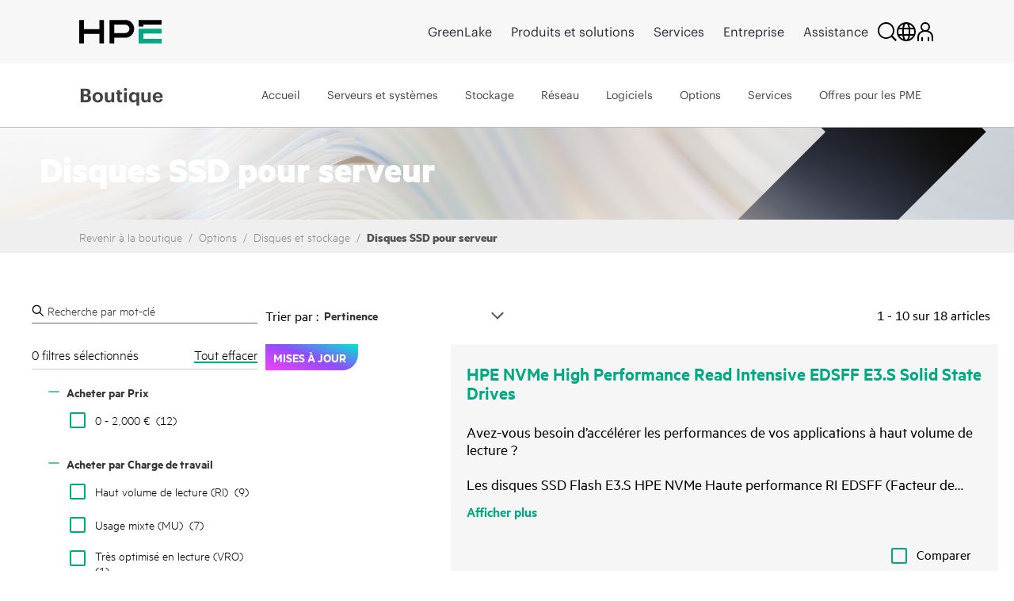

--- FILE ---
content_type: text/css;charset=UTF-8
request_url: https://buy.hpe.com/_ui/dist/css/theme.min.css?t=202512060321
body_size: 72335
content:
@charset 'UTF-8';/*!
 * Bootstrap Grid v4.1.3 (https://getbootstrap.com/)
 * Copyright 2011-2018 The Bootstrap Authors
 * Copyright 2011-2018 Twitter, Inc.
 * Licensed under MIT (https://github.com/twbs/bootstrap/blob/master/LICENSE)
 */@keyframes fadeOut{0%{opacity:1}to{opacity:0}}@keyframes drawAndReverse{0%{stroke-dashoffset:9.5rem}to{stroke-dashoffset:-8.25rem}}@keyframes rotate{0%{transform:none}to{transform:rotate(1turn)}}@-ms-viewport{width:device-width}body,html{height:100%}html{box-sizing:border-box;-ms-overflow-style:scrollbar;scroll-behavior:smooth}*,:after,:before{box-sizing:inherit}.container{width:100%;padding-right:.625rem;padding-left:.625rem;margin-right:auto;margin-left:auto}@media (min-width:576px){.container{max-width:540px}}@media (min-width:768px){.container{max-width:720px}}@media (min-width:992px){.container{max-width:960px}}@media (min-width:1200px){.container{max-width:1140px}}.container-fluid{width:100%;padding-right:.625rem;padding-left:.625rem;margin-right:auto;margin-left:auto}.row{display:-ms-flexbox;display:flex;-ms-flex-wrap:wrap;flex-wrap:wrap;margin-right:-.625rem;margin-left:-.625rem}.no-gutters{margin-right:0;margin-left:0}.no-gutters>.col,.no-gutters>[class*=col-]{padding-right:0;padding-left:0}.col,.col-1,.col-10,.col-11,.col-12,.col-2,.col-3,.col-4,.col-5,.col-6,.col-7,.col-8,.col-9{position:relative;width:100%;min-height:1px;padding-right:.625rem;padding-left:.625rem}.col-auto{position:relative;min-height:1px;padding-right:.625rem;padding-left:.625rem}.col-lg,.col-lg-1,.col-lg-10,.col-lg-11,.col-lg-12,.col-lg-2,.col-lg-3,.col-lg-4,.col-lg-5,.col-lg-6,.col-lg-7,.col-lg-8,.col-lg-9,.col-lg-auto,.col-md,.col-md-1,.col-md-10,.col-md-11,.col-md-12,.col-md-2,.col-md-3,.col-md-4,.col-md-5,.col-md-6,.col-md-7,.col-md-8,.col-md-9,.col-md-auto,.col-sm,.col-sm-1,.col-sm-10,.col-sm-11,.col-sm-12,.col-sm-2,.col-sm-3,.col-sm-4,.col-sm-5,.col-sm-6,.col-sm-7,.col-sm-8,.col-sm-9,.col-sm-auto,.col-xl,.col-xl-1,.col-xl-10,.col-xl-11,.col-xl-12,.col-xl-2,.col-xl-3,.col-xl-4,.col-xl-5,.col-xl-6,.col-xl-7,.col-xl-8,.col-xl-9,.col-xl-auto{position:relative;width:100%;min-height:1px;padding-right:.625rem;padding-left:.625rem}.col{-ms-flex-preferred-size:0;flex-basis:0;-ms-flex-positive:1;flex-grow:1;max-width:100%}.col-auto{-ms-flex:0 0 auto;flex:0 0 auto;width:auto;max-width:none}.col-1{-ms-flex:0 0 8.33333%;flex:0 0 8.33333%;max-width:8.33333%}.col-2{-ms-flex:0 0 16.66667%;flex:0 0 16.66667%;max-width:16.66667%}.col-3{-ms-flex:0 0 25%;flex:0 0 25%;max-width:25%}.col-4{-ms-flex:0 0 33.33333%;flex:0 0 33.33333%;max-width:33.33333%}.col-5{-ms-flex:0 0 41.66667%;flex:0 0 41.66667%;max-width:41.66667%}.col-6{-ms-flex:0 0 50%;flex:0 0 50%;max-width:50%}.col-7{-ms-flex:0 0 58.33333%;flex:0 0 58.33333%;max-width:58.33333%}.col-8{-ms-flex:0 0 66.66667%;flex:0 0 66.66667%;max-width:66.66667%}.col-9{-ms-flex:0 0 75%;flex:0 0 75%;max-width:75%}.col-10{-ms-flex:0 0 83.33333%;flex:0 0 83.33333%;max-width:83.33333%}.col-11{-ms-flex:0 0 91.66667%;flex:0 0 91.66667%;max-width:91.66667%}.col-12{-ms-flex:0 0 100%;flex:0 0 100%;max-width:100%}.order-first{-ms-flex-order:-1;order:-1}.order-last{-ms-flex-order:13;order:13}.order-0{-ms-flex-order:0;order:0}.order-1{-ms-flex-order:1;order:1}.order-2{-ms-flex-order:2;order:2}.order-3{-ms-flex-order:3;order:3}.order-4{-ms-flex-order:4;order:4}.order-5{-ms-flex-order:5;order:5}.order-6{-ms-flex-order:6;order:6}.order-7{-ms-flex-order:7;order:7}.order-8{-ms-flex-order:8;order:8}.order-9{-ms-flex-order:9;order:9}.order-10{-ms-flex-order:10;order:10}.order-11{-ms-flex-order:11;order:11}.order-12{-ms-flex-order:12;order:12}.offset-1{margin-left:8.33333%}.offset-2{margin-left:16.66667%}.offset-3{margin-left:25%}.offset-4{margin-left:33.33333%}.offset-5{margin-left:41.66667%}.offset-6{margin-left:50%}.offset-7{margin-left:58.33333%}.offset-8{margin-left:66.66667%}.offset-9{margin-left:75%}.offset-10{margin-left:83.33333%}.offset-11{margin-left:91.66667%}@media (min-width:576px){.col-sm{-ms-flex-preferred-size:0;flex-basis:0;-ms-flex-positive:1;flex-grow:1;max-width:100%}.col-sm-auto{-ms-flex:0 0 auto;flex:0 0 auto;width:auto;max-width:none}.col-sm-1{-ms-flex:0 0 8.33333%;flex:0 0 8.33333%;max-width:8.33333%}.col-sm-2{-ms-flex:0 0 16.66667%;flex:0 0 16.66667%;max-width:16.66667%}.col-sm-3{-ms-flex:0 0 25%;flex:0 0 25%;max-width:25%}.col-sm-4{-ms-flex:0 0 33.33333%;flex:0 0 33.33333%;max-width:33.33333%}.col-sm-5{-ms-flex:0 0 41.66667%;flex:0 0 41.66667%;max-width:41.66667%}.col-sm-6{-ms-flex:0 0 50%;flex:0 0 50%;max-width:50%}.col-sm-7{-ms-flex:0 0 58.33333%;flex:0 0 58.33333%;max-width:58.33333%}.col-sm-8{-ms-flex:0 0 66.66667%;flex:0 0 66.66667%;max-width:66.66667%}.col-sm-9{-ms-flex:0 0 75%;flex:0 0 75%;max-width:75%}.col-sm-10{-ms-flex:0 0 83.33333%;flex:0 0 83.33333%;max-width:83.33333%}.col-sm-11{-ms-flex:0 0 91.66667%;flex:0 0 91.66667%;max-width:91.66667%}.col-sm-12{-ms-flex:0 0 100%;flex:0 0 100%;max-width:100%}.order-sm-first{-ms-flex-order:-1;order:-1}.order-sm-last{-ms-flex-order:13;order:13}.order-sm-0{-ms-flex-order:0;order:0}.order-sm-1{-ms-flex-order:1;order:1}.order-sm-2{-ms-flex-order:2;order:2}.order-sm-3{-ms-flex-order:3;order:3}.order-sm-4{-ms-flex-order:4;order:4}.order-sm-5{-ms-flex-order:5;order:5}.order-sm-6{-ms-flex-order:6;order:6}.order-sm-7{-ms-flex-order:7;order:7}.order-sm-8{-ms-flex-order:8;order:8}.order-sm-9{-ms-flex-order:9;order:9}.order-sm-10{-ms-flex-order:10;order:10}.order-sm-11{-ms-flex-order:11;order:11}.order-sm-12{-ms-flex-order:12;order:12}.offset-sm-0{margin-left:0}.offset-sm-1{margin-left:8.33333%}.offset-sm-2{margin-left:16.66667%}.offset-sm-3{margin-left:25%}.offset-sm-4{margin-left:33.33333%}.offset-sm-5{margin-left:41.66667%}.offset-sm-6{margin-left:50%}.offset-sm-7{margin-left:58.33333%}.offset-sm-8{margin-left:66.66667%}.offset-sm-9{margin-left:75%}.offset-sm-10{margin-left:83.33333%}.offset-sm-11{margin-left:91.66667%}}@media (min-width:768px){.col-md{-ms-flex-preferred-size:0;flex-basis:0;-ms-flex-positive:1;flex-grow:1;max-width:100%}.col-md-auto{-ms-flex:0 0 auto;flex:0 0 auto;width:auto;max-width:none}.col-md-1{-ms-flex:0 0 8.33333%;flex:0 0 8.33333%;max-width:8.33333%}.col-md-2{-ms-flex:0 0 16.66667%;flex:0 0 16.66667%;max-width:16.66667%}.col-md-3{-ms-flex:0 0 25%;flex:0 0 25%;max-width:25%}.col-md-4{-ms-flex:0 0 33.33333%;flex:0 0 33.33333%;max-width:33.33333%}.col-md-5{-ms-flex:0 0 41.66667%;flex:0 0 41.66667%;max-width:41.66667%}.col-md-6{-ms-flex:0 0 50%;flex:0 0 50%;max-width:50%}.col-md-7{-ms-flex:0 0 58.33333%;flex:0 0 58.33333%;max-width:58.33333%}.col-md-8{-ms-flex:0 0 66.66667%;flex:0 0 66.66667%;max-width:66.66667%}.col-md-9{-ms-flex:0 0 75%;flex:0 0 75%;max-width:75%}.col-md-10{-ms-flex:0 0 83.33333%;flex:0 0 83.33333%;max-width:83.33333%}.col-md-11{-ms-flex:0 0 91.66667%;flex:0 0 91.66667%;max-width:91.66667%}.col-md-12{-ms-flex:0 0 100%;flex:0 0 100%;max-width:100%}.order-md-first{-ms-flex-order:-1;order:-1}.order-md-last{-ms-flex-order:13;order:13}.order-md-0{-ms-flex-order:0;order:0}.order-md-1{-ms-flex-order:1;order:1}.order-md-2{-ms-flex-order:2;order:2}.order-md-3{-ms-flex-order:3;order:3}.order-md-4{-ms-flex-order:4;order:4}.order-md-5{-ms-flex-order:5;order:5}.order-md-6{-ms-flex-order:6;order:6}.order-md-7{-ms-flex-order:7;order:7}.order-md-8{-ms-flex-order:8;order:8}.order-md-9{-ms-flex-order:9;order:9}.order-md-10{-ms-flex-order:10;order:10}.order-md-11{-ms-flex-order:11;order:11}.order-md-12{-ms-flex-order:12;order:12}.offset-md-0{margin-left:0}.offset-md-1{margin-left:8.33333%}.offset-md-2{margin-left:16.66667%}.offset-md-3{margin-left:25%}.offset-md-4{margin-left:33.33333%}.offset-md-5{margin-left:41.66667%}.offset-md-6{margin-left:50%}.offset-md-7{margin-left:58.33333%}.offset-md-8{margin-left:66.66667%}.offset-md-9{margin-left:75%}.offset-md-10{margin-left:83.33333%}.offset-md-11{margin-left:91.66667%}}@media (min-width:992px){.col-lg{-ms-flex-preferred-size:0;flex-basis:0;-ms-flex-positive:1;flex-grow:1;max-width:100%}.col-lg-auto{-ms-flex:0 0 auto;flex:0 0 auto;width:auto;max-width:none}.col-lg-1{-ms-flex:0 0 8.33333%;flex:0 0 8.33333%;max-width:8.33333%}.col-lg-2{-ms-flex:0 0 16.66667%;flex:0 0 16.66667%;max-width:16.66667%}.col-lg-3{-ms-flex:0 0 25%;flex:0 0 25%;max-width:25%}.col-lg-4{-ms-flex:0 0 33.33333%;flex:0 0 33.33333%;max-width:33.33333%}.col-lg-5{-ms-flex:0 0 41.66667%;flex:0 0 41.66667%;max-width:41.66667%}.col-lg-6{-ms-flex:0 0 50%;flex:0 0 50%;max-width:50%}.col-lg-7{-ms-flex:0 0 58.33333%;flex:0 0 58.33333%;max-width:58.33333%}.col-lg-8{-ms-flex:0 0 66.66667%;flex:0 0 66.66667%;max-width:66.66667%}.col-lg-9{-ms-flex:0 0 75%;flex:0 0 75%;max-width:75%}.col-lg-10{-ms-flex:0 0 83.33333%;flex:0 0 83.33333%;max-width:83.33333%}.col-lg-11{-ms-flex:0 0 91.66667%;flex:0 0 91.66667%;max-width:91.66667%}.col-lg-12{-ms-flex:0 0 100%;flex:0 0 100%;max-width:100%}.order-lg-first{-ms-flex-order:-1;order:-1}.order-lg-last{-ms-flex-order:13;order:13}.order-lg-0{-ms-flex-order:0;order:0}.order-lg-1{-ms-flex-order:1;order:1}.order-lg-2{-ms-flex-order:2;order:2}.order-lg-3{-ms-flex-order:3;order:3}.order-lg-4{-ms-flex-order:4;order:4}.order-lg-5{-ms-flex-order:5;order:5}.order-lg-6{-ms-flex-order:6;order:6}.order-lg-7{-ms-flex-order:7;order:7}.order-lg-8{-ms-flex-order:8;order:8}.order-lg-9{-ms-flex-order:9;order:9}.order-lg-10{-ms-flex-order:10;order:10}.order-lg-11{-ms-flex-order:11;order:11}.order-lg-12{-ms-flex-order:12;order:12}.offset-lg-0{margin-left:0}.offset-lg-1{margin-left:8.33333%}.offset-lg-2{margin-left:16.66667%}.offset-lg-3{margin-left:25%}.offset-lg-4{margin-left:33.33333%}.offset-lg-5{margin-left:41.66667%}.offset-lg-6{margin-left:50%}.offset-lg-7{margin-left:58.33333%}.offset-lg-8{margin-left:66.66667%}.offset-lg-9{margin-left:75%}.offset-lg-10{margin-left:83.33333%}.offset-lg-11{margin-left:91.66667%}}@media (min-width:1200px){.col-xl{-ms-flex-preferred-size:0;flex-basis:0;-ms-flex-positive:1;flex-grow:1;max-width:100%}.col-xl-auto{-ms-flex:0 0 auto;flex:0 0 auto;width:auto;max-width:none}.col-xl-1{-ms-flex:0 0 8.33333%;flex:0 0 8.33333%;max-width:8.33333%}.col-xl-2{-ms-flex:0 0 16.66667%;flex:0 0 16.66667%;max-width:16.66667%}.col-xl-3{-ms-flex:0 0 25%;flex:0 0 25%;max-width:25%}.col-xl-4{-ms-flex:0 0 33.33333%;flex:0 0 33.33333%;max-width:33.33333%}.col-xl-5{-ms-flex:0 0 41.66667%;flex:0 0 41.66667%;max-width:41.66667%}.col-xl-6{-ms-flex:0 0 50%;flex:0 0 50%;max-width:50%}.col-xl-7{-ms-flex:0 0 58.33333%;flex:0 0 58.33333%;max-width:58.33333%}.col-xl-8{-ms-flex:0 0 66.66667%;flex:0 0 66.66667%;max-width:66.66667%}.col-xl-9{-ms-flex:0 0 75%;flex:0 0 75%;max-width:75%}.col-xl-10{-ms-flex:0 0 83.33333%;flex:0 0 83.33333%;max-width:83.33333%}.col-xl-11{-ms-flex:0 0 91.66667%;flex:0 0 91.66667%;max-width:91.66667%}.col-xl-12{-ms-flex:0 0 100%;flex:0 0 100%;max-width:100%}.order-xl-first{-ms-flex-order:-1;order:-1}.order-xl-last{-ms-flex-order:13;order:13}.order-xl-0{-ms-flex-order:0;order:0}.order-xl-1{-ms-flex-order:1;order:1}.order-xl-2{-ms-flex-order:2;order:2}.order-xl-3{-ms-flex-order:3;order:3}.order-xl-4{-ms-flex-order:4;order:4}.order-xl-5{-ms-flex-order:5;order:5}.order-xl-6{-ms-flex-order:6;order:6}.order-xl-7{-ms-flex-order:7;order:7}.order-xl-8{-ms-flex-order:8;order:8}.order-xl-9{-ms-flex-order:9;order:9}.order-xl-10{-ms-flex-order:10;order:10}.order-xl-11{-ms-flex-order:11;order:11}.order-xl-12{-ms-flex-order:12;order:12}.offset-xl-0{margin-left:0}.offset-xl-1{margin-left:8.33333%}.offset-xl-2{margin-left:16.66667%}.offset-xl-3{margin-left:25%}.offset-xl-4{margin-left:33.33333%}.offset-xl-5{margin-left:41.66667%}.offset-xl-6{margin-left:50%}.offset-xl-7{margin-left:58.33333%}.offset-xl-8{margin-left:66.66667%}.offset-xl-9{margin-left:75%}.offset-xl-10{margin-left:83.33333%}.offset-xl-11{margin-left:91.66667%}}.d-none{display:none!important}.d-inline{display:inline!important}.d-inline-block{display:inline-block!important}.d-block{display:block!important}.d-table{display:table!important}.d-table-row{display:table-row!important}.d-table-cell{display:table-cell!important}.d-flex{display:-ms-flexbox!important;display:flex!important}.d-inline-flex{display:-ms-inline-flexbox!important;display:inline-flex!important}@media (min-width:576px){.d-sm-none{display:none!important}.d-sm-inline{display:inline!important}.d-sm-inline-block{display:inline-block!important}.d-sm-block{display:block!important}.d-sm-table{display:table!important}.d-sm-table-row{display:table-row!important}.d-sm-table-cell{display:table-cell!important}.d-sm-flex{display:-ms-flexbox!important;display:flex!important}.d-sm-inline-flex{display:-ms-inline-flexbox!important;display:inline-flex!important}}@media (min-width:768px){.d-md-none{display:none!important}.d-md-inline{display:inline!important}.d-md-inline-block{display:inline-block!important}.d-md-block{display:block!important}.d-md-table{display:table!important}.d-md-table-row{display:table-row!important}.d-md-table-cell{display:table-cell!important}.d-md-flex{display:-ms-flexbox!important;display:flex!important}.d-md-inline-flex{display:-ms-inline-flexbox!important;display:inline-flex!important}}@media (min-width:992px){.d-lg-none{display:none!important}.d-lg-inline{display:inline!important}.d-lg-inline-block{display:inline-block!important}.d-lg-block{display:block!important}.d-lg-table{display:table!important}.d-lg-table-row{display:table-row!important}.d-lg-table-cell{display:table-cell!important}.d-lg-flex{display:-ms-flexbox!important;display:flex!important}.d-lg-inline-flex{display:-ms-inline-flexbox!important;display:inline-flex!important}}@media (min-width:1200px){.d-xl-none{display:none!important}.d-xl-inline{display:inline!important}.d-xl-inline-block{display:inline-block!important}.d-xl-block{display:block!important}.d-xl-table{display:table!important}.d-xl-table-row{display:table-row!important}.d-xl-table-cell{display:table-cell!important}.d-xl-flex{display:-ms-flexbox!important;display:flex!important}.d-xl-inline-flex{display:-ms-inline-flexbox!important;display:inline-flex!important}}@media print{.d-print-none{display:none!important}.d-print-inline{display:inline!important}.d-print-inline-block{display:inline-block!important}.d-print-block{display:block!important}.d-print-table{display:table!important}.d-print-table-row{display:table-row!important}.d-print-table-cell{display:table-cell!important}.d-print-flex{display:-ms-flexbox!important;display:flex!important}.d-print-inline-flex{display:-ms-inline-flexbox!important;display:inline-flex!important}}.flex-row{-ms-flex-direction:row!important;flex-direction:row!important}.flex-column{-ms-flex-direction:column!important;flex-direction:column!important}.flex-row-reverse{-ms-flex-direction:row-reverse!important;flex-direction:row-reverse!important}.flex-column-reverse{-ms-flex-direction:column-reverse!important;flex-direction:column-reverse!important}.flex-wrap{-ms-flex-wrap:wrap!important;flex-wrap:wrap!important}.flex-nowrap{-ms-flex-wrap:nowrap!important;flex-wrap:nowrap!important}.flex-wrap-reverse{-ms-flex-wrap:wrap-reverse!important;flex-wrap:wrap-reverse!important}.flex-fill{-ms-flex:1 1 auto!important;flex:1 1 auto!important}.flex-grow-0{-ms-flex-positive:0!important;flex-grow:0!important}.flex-grow-1{-ms-flex-positive:1!important;flex-grow:1!important}.flex-shrink-0{-ms-flex-negative:0!important;flex-shrink:0!important}.flex-shrink-1{-ms-flex-negative:1!important;flex-shrink:1!important}.justify-content-start{-ms-flex-pack:start!important;justify-content:flex-start!important}.justify-content-end{-ms-flex-pack:end!important;justify-content:flex-end!important}.justify-content-center{-ms-flex-pack:center!important;justify-content:center!important}.justify-content-between{-ms-flex-pack:justify!important;justify-content:space-between!important}.justify-content-around{-ms-flex-pack:distribute!important;justify-content:space-around!important}.align-items-start{-ms-flex-align:start!important;align-items:flex-start!important}.align-items-end{-ms-flex-align:end!important;align-items:flex-end!important}.align-items-center{-ms-flex-align:center!important;align-items:center!important}.align-items-baseline{-ms-flex-align:baseline!important;align-items:baseline!important}.align-items-stretch{-ms-flex-align:stretch!important;align-items:stretch!important}.align-content-start{-ms-flex-line-pack:start!important;align-content:flex-start!important}.align-content-end{-ms-flex-line-pack:end!important;align-content:flex-end!important}.align-content-center{-ms-flex-line-pack:center!important;align-content:center!important}.align-content-between{-ms-flex-line-pack:justify!important;align-content:space-between!important}.align-content-around{-ms-flex-line-pack:distribute!important;align-content:space-around!important}.align-content-stretch{-ms-flex-line-pack:stretch!important;align-content:stretch!important}.align-self-auto{-ms-flex-item-align:auto!important;-ms-grid-row-align:auto!important;align-self:auto!important}.align-self-start{-ms-flex-item-align:start!important;align-self:flex-start!important}.align-self-end{-ms-flex-item-align:end!important;align-self:flex-end!important}.align-self-center{-ms-flex-item-align:center!important;-ms-grid-row-align:center!important;align-self:center!important}.align-self-baseline{-ms-flex-item-align:baseline!important;align-self:baseline!important}.align-self-stretch{-ms-flex-item-align:stretch!important;-ms-grid-row-align:stretch!important;align-self:stretch!important}@media (min-width:576px){.flex-sm-row{-ms-flex-direction:row!important;flex-direction:row!important}.flex-sm-column{-ms-flex-direction:column!important;flex-direction:column!important}.flex-sm-row-reverse{-ms-flex-direction:row-reverse!important;flex-direction:row-reverse!important}.flex-sm-column-reverse{-ms-flex-direction:column-reverse!important;flex-direction:column-reverse!important}.flex-sm-wrap{-ms-flex-wrap:wrap!important;flex-wrap:wrap!important}.flex-sm-nowrap{-ms-flex-wrap:nowrap!important;flex-wrap:nowrap!important}.flex-sm-wrap-reverse{-ms-flex-wrap:wrap-reverse!important;flex-wrap:wrap-reverse!important}.flex-sm-fill{-ms-flex:1 1 auto!important;flex:1 1 auto!important}.flex-sm-grow-0{-ms-flex-positive:0!important;flex-grow:0!important}.flex-sm-grow-1{-ms-flex-positive:1!important;flex-grow:1!important}.flex-sm-shrink-0{-ms-flex-negative:0!important;flex-shrink:0!important}.flex-sm-shrink-1{-ms-flex-negative:1!important;flex-shrink:1!important}.justify-content-sm-start{-ms-flex-pack:start!important;justify-content:flex-start!important}.justify-content-sm-end{-ms-flex-pack:end!important;justify-content:flex-end!important}.justify-content-sm-center{-ms-flex-pack:center!important;justify-content:center!important}.justify-content-sm-between{-ms-flex-pack:justify!important;justify-content:space-between!important}.justify-content-sm-around{-ms-flex-pack:distribute!important;justify-content:space-around!important}.align-items-sm-start{-ms-flex-align:start!important;align-items:flex-start!important}.align-items-sm-end{-ms-flex-align:end!important;align-items:flex-end!important}.align-items-sm-center{-ms-flex-align:center!important;align-items:center!important}.align-items-sm-baseline{-ms-flex-align:baseline!important;align-items:baseline!important}.align-items-sm-stretch{-ms-flex-align:stretch!important;align-items:stretch!important}.align-content-sm-start{-ms-flex-line-pack:start!important;align-content:flex-start!important}.align-content-sm-end{-ms-flex-line-pack:end!important;align-content:flex-end!important}.align-content-sm-center{-ms-flex-line-pack:center!important;align-content:center!important}.align-content-sm-between{-ms-flex-line-pack:justify!important;align-content:space-between!important}.align-content-sm-around{-ms-flex-line-pack:distribute!important;align-content:space-around!important}.align-content-sm-stretch{-ms-flex-line-pack:stretch!important;align-content:stretch!important}.align-self-sm-auto{-ms-flex-item-align:auto!important;-ms-grid-row-align:auto!important;align-self:auto!important}.align-self-sm-start{-ms-flex-item-align:start!important;align-self:flex-start!important}.align-self-sm-end{-ms-flex-item-align:end!important;align-self:flex-end!important}.align-self-sm-center{-ms-flex-item-align:center!important;-ms-grid-row-align:center!important;align-self:center!important}.align-self-sm-baseline{-ms-flex-item-align:baseline!important;align-self:baseline!important}.align-self-sm-stretch{-ms-flex-item-align:stretch!important;-ms-grid-row-align:stretch!important;align-self:stretch!important}}@media (min-width:768px){.flex-md-row{-ms-flex-direction:row!important;flex-direction:row!important}.flex-md-column{-ms-flex-direction:column!important;flex-direction:column!important}.flex-md-row-reverse{-ms-flex-direction:row-reverse!important;flex-direction:row-reverse!important}.flex-md-column-reverse{-ms-flex-direction:column-reverse!important;flex-direction:column-reverse!important}.flex-md-wrap{-ms-flex-wrap:wrap!important;flex-wrap:wrap!important}.flex-md-nowrap{-ms-flex-wrap:nowrap!important;flex-wrap:nowrap!important}.flex-md-wrap-reverse{-ms-flex-wrap:wrap-reverse!important;flex-wrap:wrap-reverse!important}.flex-md-fill{-ms-flex:1 1 auto!important;flex:1 1 auto!important}.flex-md-grow-0{-ms-flex-positive:0!important;flex-grow:0!important}.flex-md-grow-1{-ms-flex-positive:1!important;flex-grow:1!important}.flex-md-shrink-0{-ms-flex-negative:0!important;flex-shrink:0!important}.flex-md-shrink-1{-ms-flex-negative:1!important;flex-shrink:1!important}.justify-content-md-start{-ms-flex-pack:start!important;justify-content:flex-start!important}.justify-content-md-end{-ms-flex-pack:end!important;justify-content:flex-end!important}.justify-content-md-center{-ms-flex-pack:center!important;justify-content:center!important}.justify-content-md-between{-ms-flex-pack:justify!important;justify-content:space-between!important}.justify-content-md-around{-ms-flex-pack:distribute!important;justify-content:space-around!important}.align-items-md-start{-ms-flex-align:start!important;align-items:flex-start!important}.align-items-md-end{-ms-flex-align:end!important;align-items:flex-end!important}.align-items-md-center{-ms-flex-align:center!important;align-items:center!important}.align-items-md-baseline{-ms-flex-align:baseline!important;align-items:baseline!important}.align-items-md-stretch{-ms-flex-align:stretch!important;align-items:stretch!important}.align-content-md-start{-ms-flex-line-pack:start!important;align-content:flex-start!important}.align-content-md-end{-ms-flex-line-pack:end!important;align-content:flex-end!important}.align-content-md-center{-ms-flex-line-pack:center!important;align-content:center!important}.align-content-md-between{-ms-flex-line-pack:justify!important;align-content:space-between!important}.align-content-md-around{-ms-flex-line-pack:distribute!important;align-content:space-around!important}.align-content-md-stretch{-ms-flex-line-pack:stretch!important;align-content:stretch!important}.align-self-md-auto{-ms-flex-item-align:auto!important;-ms-grid-row-align:auto!important;align-self:auto!important}.align-self-md-start{-ms-flex-item-align:start!important;align-self:flex-start!important}.align-self-md-end{-ms-flex-item-align:end!important;align-self:flex-end!important}.align-self-md-center{-ms-flex-item-align:center!important;-ms-grid-row-align:center!important;align-self:center!important}.align-self-md-baseline{-ms-flex-item-align:baseline!important;align-self:baseline!important}.align-self-md-stretch{-ms-flex-item-align:stretch!important;-ms-grid-row-align:stretch!important;align-self:stretch!important}}@media (min-width:992px){.flex-lg-row{-ms-flex-direction:row!important;flex-direction:row!important}.flex-lg-column{-ms-flex-direction:column!important;flex-direction:column!important}.flex-lg-row-reverse{-ms-flex-direction:row-reverse!important;flex-direction:row-reverse!important}.flex-lg-column-reverse{-ms-flex-direction:column-reverse!important;flex-direction:column-reverse!important}.flex-lg-wrap{-ms-flex-wrap:wrap!important;flex-wrap:wrap!important}.flex-lg-nowrap{-ms-flex-wrap:nowrap!important;flex-wrap:nowrap!important}.flex-lg-wrap-reverse{-ms-flex-wrap:wrap-reverse!important;flex-wrap:wrap-reverse!important}.flex-lg-fill{-ms-flex:1 1 auto!important;flex:1 1 auto!important}.flex-lg-grow-0{-ms-flex-positive:0!important;flex-grow:0!important}.flex-lg-grow-1{-ms-flex-positive:1!important;flex-grow:1!important}.flex-lg-shrink-0{-ms-flex-negative:0!important;flex-shrink:0!important}.flex-lg-shrink-1{-ms-flex-negative:1!important;flex-shrink:1!important}.justify-content-lg-start{-ms-flex-pack:start!important;justify-content:flex-start!important}.justify-content-lg-end{-ms-flex-pack:end!important;justify-content:flex-end!important}.justify-content-lg-center{-ms-flex-pack:center!important;justify-content:center!important}.justify-content-lg-between{-ms-flex-pack:justify!important;justify-content:space-between!important}.justify-content-lg-around{-ms-flex-pack:distribute!important;justify-content:space-around!important}.align-items-lg-start{-ms-flex-align:start!important;align-items:flex-start!important}.align-items-lg-end{-ms-flex-align:end!important;align-items:flex-end!important}.align-items-lg-center{-ms-flex-align:center!important;align-items:center!important}.align-items-lg-baseline{-ms-flex-align:baseline!important;align-items:baseline!important}.align-items-lg-stretch{-ms-flex-align:stretch!important;align-items:stretch!important}.align-content-lg-start{-ms-flex-line-pack:start!important;align-content:flex-start!important}.align-content-lg-end{-ms-flex-line-pack:end!important;align-content:flex-end!important}.align-content-lg-center{-ms-flex-line-pack:center!important;align-content:center!important}.align-content-lg-between{-ms-flex-line-pack:justify!important;align-content:space-between!important}.align-content-lg-around{-ms-flex-line-pack:distribute!important;align-content:space-around!important}.align-content-lg-stretch{-ms-flex-line-pack:stretch!important;align-content:stretch!important}.align-self-lg-auto{-ms-flex-item-align:auto!important;-ms-grid-row-align:auto!important;align-self:auto!important}.align-self-lg-start{-ms-flex-item-align:start!important;align-self:flex-start!important}.align-self-lg-end{-ms-flex-item-align:end!important;align-self:flex-end!important}.align-self-lg-center{-ms-flex-item-align:center!important;-ms-grid-row-align:center!important;align-self:center!important}.align-self-lg-baseline{-ms-flex-item-align:baseline!important;align-self:baseline!important}.align-self-lg-stretch{-ms-flex-item-align:stretch!important;-ms-grid-row-align:stretch!important;align-self:stretch!important}}@media (min-width:1200px){.flex-xl-row{-ms-flex-direction:row!important;flex-direction:row!important}.flex-xl-column{-ms-flex-direction:column!important;flex-direction:column!important}.flex-xl-row-reverse{-ms-flex-direction:row-reverse!important;flex-direction:row-reverse!important}.flex-xl-column-reverse{-ms-flex-direction:column-reverse!important;flex-direction:column-reverse!important}.flex-xl-wrap{-ms-flex-wrap:wrap!important;flex-wrap:wrap!important}.flex-xl-nowrap{-ms-flex-wrap:nowrap!important;flex-wrap:nowrap!important}.flex-xl-wrap-reverse{-ms-flex-wrap:wrap-reverse!important;flex-wrap:wrap-reverse!important}.flex-xl-fill{-ms-flex:1 1 auto!important;flex:1 1 auto!important}.flex-xl-grow-0{-ms-flex-positive:0!important;flex-grow:0!important}.flex-xl-grow-1{-ms-flex-positive:1!important;flex-grow:1!important}.flex-xl-shrink-0{-ms-flex-negative:0!important;flex-shrink:0!important}.flex-xl-shrink-1{-ms-flex-negative:1!important;flex-shrink:1!important}.justify-content-xl-start{-ms-flex-pack:start!important;justify-content:flex-start!important}.justify-content-xl-end{-ms-flex-pack:end!important;justify-content:flex-end!important}.justify-content-xl-center{-ms-flex-pack:center!important;justify-content:center!important}.justify-content-xl-between{-ms-flex-pack:justify!important;justify-content:space-between!important}.justify-content-xl-around{-ms-flex-pack:distribute!important;justify-content:space-around!important}.align-items-xl-start{-ms-flex-align:start!important;align-items:flex-start!important}.align-items-xl-end{-ms-flex-align:end!important;align-items:flex-end!important}.align-items-xl-center{-ms-flex-align:center!important;align-items:center!important}.align-items-xl-baseline{-ms-flex-align:baseline!important;align-items:baseline!important}.align-items-xl-stretch{-ms-flex-align:stretch!important;align-items:stretch!important}.align-content-xl-start{-ms-flex-line-pack:start!important;align-content:flex-start!important}.align-content-xl-end{-ms-flex-line-pack:end!important;align-content:flex-end!important}.align-content-xl-center{-ms-flex-line-pack:center!important;align-content:center!important}.align-content-xl-between{-ms-flex-line-pack:justify!important;align-content:space-between!important}.align-content-xl-around{-ms-flex-line-pack:distribute!important;align-content:space-around!important}.align-content-xl-stretch{-ms-flex-line-pack:stretch!important;align-content:stretch!important}.align-self-xl-auto{-ms-flex-item-align:auto!important;-ms-grid-row-align:auto!important;align-self:auto!important}.align-self-xl-start{-ms-flex-item-align:start!important;align-self:flex-start!important}.align-self-xl-end{-ms-flex-item-align:end!important;align-self:flex-end!important}.align-self-xl-center{-ms-flex-item-align:center!important;-ms-grid-row-align:center!important;align-self:center!important}.align-self-xl-baseline{-ms-flex-item-align:baseline!important;align-self:baseline!important}.align-self-xl-stretch{-ms-flex-item-align:stretch!important;-ms-grid-row-align:stretch!important;align-self:stretch!important}}.m-0{margin:0!important}.mt-0,.my-0{margin-top:0!important}.mr-0,.mx-0{margin-right:0!important}.mb-0,.my-0{margin-bottom:0!important}.ml-0,.mx-0{margin-left:0!important}.m-1{margin:.25rem!important}.mt-1,.my-1{margin-top:.25rem!important}.mr-1,.mx-1{margin-right:.25rem!important}.mb-1,.my-1{margin-bottom:.25rem!important}.ml-1,.mx-1{margin-left:.25rem!important}.m-2{margin:.5rem!important}.mt-2,.my-2{margin-top:.5rem!important}.mr-2,.mx-2{margin-right:.5rem!important}.mb-2,.my-2{margin-bottom:.5rem!important}.ml-2,.mx-2{margin-left:.5rem!important}.m-3{margin:1rem!important}.mt-3,.my-3{margin-top:1rem!important}.mr-3,.mx-3{margin-right:1rem!important}.mb-3,.my-3{margin-bottom:1rem!important}.ml-3,.mx-3{margin-left:1rem!important}.m-4{margin:1.5rem!important}.mt-4,.my-4{margin-top:1.5rem!important}.mr-4,.mx-4{margin-right:1.5rem!important}.mb-4,.my-4{margin-bottom:1.5rem!important}.ml-4,.mx-4{margin-left:1.5rem!important}.m-5{margin:3rem!important}.mt-5,.my-5{margin-top:3rem!important}.mr-5,.mx-5{margin-right:3rem!important}.mb-5,.my-5{margin-bottom:3rem!important}.ml-5,.mx-5{margin-left:3rem!important}.p-0{padding:0!important}.pt-0,.py-0{padding-top:0!important}.pr-0,.px-0{padding-right:0!important}.pb-0,.py-0{padding-bottom:0!important}.pl-0,.px-0{padding-left:0!important}.p-1{padding:.25rem!important}.pt-1,.py-1{padding-top:.25rem!important}.pr-1,.px-1{padding-right:.25rem!important}.pb-1,.py-1{padding-bottom:.25rem!important}.pl-1,.px-1{padding-left:.25rem!important}.p-2{padding:.5rem!important}.pt-2,.py-2{padding-top:.5rem!important}.pr-2,.px-2{padding-right:.5rem!important}.pb-2,.py-2{padding-bottom:.5rem!important}.pl-2,.px-2{padding-left:.5rem!important}.p-3{padding:1rem!important}.pt-3,.py-3{padding-top:1rem!important}.pr-3,.px-3{padding-right:1rem!important}.pb-3,.py-3{padding-bottom:1rem!important}.pl-3,.px-3{padding-left:1rem!important}.p-4{padding:1.5rem!important}.pt-4,.py-4{padding-top:1.5rem!important}.pr-4,.px-4{padding-right:1.5rem!important}.pb-4,.py-4{padding-bottom:1.5rem!important}.pl-4,.px-4{padding-left:1.5rem!important}.p-5{padding:3rem!important}.pt-5,.py-5{padding-top:3rem!important}.pr-5,.px-5{padding-right:3rem!important}.pb-5,.py-5{padding-bottom:3rem!important}.pl-5,.px-5{padding-left:3rem!important}.m-auto{margin:auto!important}.mt-auto,.my-auto{margin-top:auto!important}.mr-auto,.mx-auto{margin-right:auto!important}.mb-auto,.my-auto{margin-bottom:auto!important}.ml-auto,.mx-auto{margin-left:auto!important}@media (min-width:576px){.m-sm-0{margin:0!important}.mt-sm-0,.my-sm-0{margin-top:0!important}.mr-sm-0,.mx-sm-0{margin-right:0!important}.mb-sm-0,.my-sm-0{margin-bottom:0!important}.ml-sm-0,.mx-sm-0{margin-left:0!important}.m-sm-1{margin:.25rem!important}.mt-sm-1,.my-sm-1{margin-top:.25rem!important}.mr-sm-1,.mx-sm-1{margin-right:.25rem!important}.mb-sm-1,.my-sm-1{margin-bottom:.25rem!important}.ml-sm-1,.mx-sm-1{margin-left:.25rem!important}.m-sm-2{margin:.5rem!important}.mt-sm-2,.my-sm-2{margin-top:.5rem!important}.mr-sm-2,.mx-sm-2{margin-right:.5rem!important}.mb-sm-2,.my-sm-2{margin-bottom:.5rem!important}.ml-sm-2,.mx-sm-2{margin-left:.5rem!important}.m-sm-3{margin:1rem!important}.mt-sm-3,.my-sm-3{margin-top:1rem!important}.mr-sm-3,.mx-sm-3{margin-right:1rem!important}.mb-sm-3,.my-sm-3{margin-bottom:1rem!important}.ml-sm-3,.mx-sm-3{margin-left:1rem!important}.m-sm-4{margin:1.5rem!important}.mt-sm-4,.my-sm-4{margin-top:1.5rem!important}.mr-sm-4,.mx-sm-4{margin-right:1.5rem!important}.mb-sm-4,.my-sm-4{margin-bottom:1.5rem!important}.ml-sm-4,.mx-sm-4{margin-left:1.5rem!important}.m-sm-5{margin:3rem!important}.mt-sm-5,.my-sm-5{margin-top:3rem!important}.mr-sm-5,.mx-sm-5{margin-right:3rem!important}.mb-sm-5,.my-sm-5{margin-bottom:3rem!important}.ml-sm-5,.mx-sm-5{margin-left:3rem!important}.p-sm-0{padding:0!important}.pt-sm-0,.py-sm-0{padding-top:0!important}.pr-sm-0,.px-sm-0{padding-right:0!important}.pb-sm-0,.py-sm-0{padding-bottom:0!important}.pl-sm-0,.px-sm-0{padding-left:0!important}.p-sm-1{padding:.25rem!important}.pt-sm-1,.py-sm-1{padding-top:.25rem!important}.pr-sm-1,.px-sm-1{padding-right:.25rem!important}.pb-sm-1,.py-sm-1{padding-bottom:.25rem!important}.pl-sm-1,.px-sm-1{padding-left:.25rem!important}.p-sm-2{padding:.5rem!important}.pt-sm-2,.py-sm-2{padding-top:.5rem!important}.pr-sm-2,.px-sm-2{padding-right:.5rem!important}.pb-sm-2,.py-sm-2{padding-bottom:.5rem!important}.pl-sm-2,.px-sm-2{padding-left:.5rem!important}.p-sm-3{padding:1rem!important}.pt-sm-3,.py-sm-3{padding-top:1rem!important}.pr-sm-3,.px-sm-3{padding-right:1rem!important}.pb-sm-3,.py-sm-3{padding-bottom:1rem!important}.pl-sm-3,.px-sm-3{padding-left:1rem!important}.p-sm-4{padding:1.5rem!important}.pt-sm-4,.py-sm-4{padding-top:1.5rem!important}.pr-sm-4,.px-sm-4{padding-right:1.5rem!important}.pb-sm-4,.py-sm-4{padding-bottom:1.5rem!important}.pl-sm-4,.px-sm-4{padding-left:1.5rem!important}.p-sm-5{padding:3rem!important}.pt-sm-5,.py-sm-5{padding-top:3rem!important}.pr-sm-5,.px-sm-5{padding-right:3rem!important}.pb-sm-5,.py-sm-5{padding-bottom:3rem!important}.pl-sm-5,.px-sm-5{padding-left:3rem!important}.m-sm-auto{margin:auto!important}.mt-sm-auto,.my-sm-auto{margin-top:auto!important}.mr-sm-auto,.mx-sm-auto{margin-right:auto!important}.mb-sm-auto,.my-sm-auto{margin-bottom:auto!important}.ml-sm-auto,.mx-sm-auto{margin-left:auto!important}}@media (min-width:768px){.m-md-0{margin:0!important}.mt-md-0,.my-md-0{margin-top:0!important}.mr-md-0,.mx-md-0{margin-right:0!important}.mb-md-0,.my-md-0{margin-bottom:0!important}.ml-md-0,.mx-md-0{margin-left:0!important}.m-md-1{margin:.25rem!important}.mt-md-1,.my-md-1{margin-top:.25rem!important}.mr-md-1,.mx-md-1{margin-right:.25rem!important}.mb-md-1,.my-md-1{margin-bottom:.25rem!important}.ml-md-1,.mx-md-1{margin-left:.25rem!important}.m-md-2{margin:.5rem!important}.mt-md-2,.my-md-2{margin-top:.5rem!important}.mr-md-2,.mx-md-2{margin-right:.5rem!important}.mb-md-2,.my-md-2{margin-bottom:.5rem!important}.ml-md-2,.mx-md-2{margin-left:.5rem!important}.m-md-3{margin:1rem!important}.mt-md-3,.my-md-3{margin-top:1rem!important}.mr-md-3,.mx-md-3{margin-right:1rem!important}.mb-md-3,.my-md-3{margin-bottom:1rem!important}.ml-md-3,.mx-md-3{margin-left:1rem!important}.m-md-4{margin:1.5rem!important}.mt-md-4,.my-md-4{margin-top:1.5rem!important}.mr-md-4,.mx-md-4{margin-right:1.5rem!important}.mb-md-4,.my-md-4{margin-bottom:1.5rem!important}.ml-md-4,.mx-md-4{margin-left:1.5rem!important}.m-md-5{margin:3rem!important}.mt-md-5,.my-md-5{margin-top:3rem!important}.mr-md-5,.mx-md-5{margin-right:3rem!important}.mb-md-5,.my-md-5{margin-bottom:3rem!important}.ml-md-5,.mx-md-5{margin-left:3rem!important}.p-md-0{padding:0!important}.pt-md-0,.py-md-0{padding-top:0!important}.pr-md-0,.px-md-0{padding-right:0!important}.pb-md-0,.py-md-0{padding-bottom:0!important}.pl-md-0,.px-md-0{padding-left:0!important}.p-md-1{padding:.25rem!important}.pt-md-1,.py-md-1{padding-top:.25rem!important}.pr-md-1,.px-md-1{padding-right:.25rem!important}.pb-md-1,.py-md-1{padding-bottom:.25rem!important}.pl-md-1,.px-md-1{padding-left:.25rem!important}.p-md-2{padding:.5rem!important}.pt-md-2,.py-md-2{padding-top:.5rem!important}.pr-md-2,.px-md-2{padding-right:.5rem!important}.pb-md-2,.py-md-2{padding-bottom:.5rem!important}.pl-md-2,.px-md-2{padding-left:.5rem!important}.p-md-3{padding:1rem!important}.pt-md-3,.py-md-3{padding-top:1rem!important}.pr-md-3,.px-md-3{padding-right:1rem!important}.pb-md-3,.py-md-3{padding-bottom:1rem!important}.pl-md-3,.px-md-3{padding-left:1rem!important}.p-md-4{padding:1.5rem!important}.pt-md-4,.py-md-4{padding-top:1.5rem!important}.pr-md-4,.px-md-4{padding-right:1.5rem!important}.pb-md-4,.py-md-4{padding-bottom:1.5rem!important}.pl-md-4,.px-md-4{padding-left:1.5rem!important}.p-md-5{padding:3rem!important}.pt-md-5,.py-md-5{padding-top:3rem!important}.pr-md-5,.px-md-5{padding-right:3rem!important}.pb-md-5,.py-md-5{padding-bottom:3rem!important}.pl-md-5,.px-md-5{padding-left:3rem!important}.m-md-auto{margin:auto!important}.mt-md-auto,.my-md-auto{margin-top:auto!important}.mr-md-auto,.mx-md-auto{margin-right:auto!important}.mb-md-auto,.my-md-auto{margin-bottom:auto!important}.ml-md-auto,.mx-md-auto{margin-left:auto!important}}@media (min-width:992px){.m-lg-0{margin:0!important}.mt-lg-0,.my-lg-0{margin-top:0!important}.mr-lg-0,.mx-lg-0{margin-right:0!important}.mb-lg-0,.my-lg-0{margin-bottom:0!important}.ml-lg-0,.mx-lg-0{margin-left:0!important}.m-lg-1{margin:.25rem!important}.mt-lg-1,.my-lg-1{margin-top:.25rem!important}.mr-lg-1,.mx-lg-1{margin-right:.25rem!important}.mb-lg-1,.my-lg-1{margin-bottom:.25rem!important}.ml-lg-1,.mx-lg-1{margin-left:.25rem!important}.m-lg-2{margin:.5rem!important}.mt-lg-2,.my-lg-2{margin-top:.5rem!important}.mr-lg-2,.mx-lg-2{margin-right:.5rem!important}.mb-lg-2,.my-lg-2{margin-bottom:.5rem!important}.ml-lg-2,.mx-lg-2{margin-left:.5rem!important}.m-lg-3{margin:1rem!important}.mt-lg-3,.my-lg-3{margin-top:1rem!important}.mr-lg-3,.mx-lg-3{margin-right:1rem!important}.mb-lg-3,.my-lg-3{margin-bottom:1rem!important}.ml-lg-3,.mx-lg-3{margin-left:1rem!important}.m-lg-4{margin:1.5rem!important}.mt-lg-4,.my-lg-4{margin-top:1.5rem!important}.mr-lg-4,.mx-lg-4{margin-right:1.5rem!important}.mb-lg-4,.my-lg-4{margin-bottom:1.5rem!important}.ml-lg-4,.mx-lg-4{margin-left:1.5rem!important}.m-lg-5{margin:3rem!important}.mt-lg-5,.my-lg-5{margin-top:3rem!important}.mr-lg-5,.mx-lg-5{margin-right:3rem!important}.mb-lg-5,.my-lg-5{margin-bottom:3rem!important}.ml-lg-5,.mx-lg-5{margin-left:3rem!important}.p-lg-0{padding:0!important}.pt-lg-0,.py-lg-0{padding-top:0!important}.pr-lg-0,.px-lg-0{padding-right:0!important}.pb-lg-0,.py-lg-0{padding-bottom:0!important}.pl-lg-0,.px-lg-0{padding-left:0!important}.p-lg-1{padding:.25rem!important}.pt-lg-1,.py-lg-1{padding-top:.25rem!important}.pr-lg-1,.px-lg-1{padding-right:.25rem!important}.pb-lg-1,.py-lg-1{padding-bottom:.25rem!important}.pl-lg-1,.px-lg-1{padding-left:.25rem!important}.p-lg-2{padding:.5rem!important}.pt-lg-2,.py-lg-2{padding-top:.5rem!important}.pr-lg-2,.px-lg-2{padding-right:.5rem!important}.pb-lg-2,.py-lg-2{padding-bottom:.5rem!important}.pl-lg-2,.px-lg-2{padding-left:.5rem!important}.p-lg-3{padding:1rem!important}.pt-lg-3,.py-lg-3{padding-top:1rem!important}.pr-lg-3,.px-lg-3{padding-right:1rem!important}.pb-lg-3,.py-lg-3{padding-bottom:1rem!important}.pl-lg-3,.px-lg-3{padding-left:1rem!important}.p-lg-4{padding:1.5rem!important}.pt-lg-4,.py-lg-4{padding-top:1.5rem!important}.pr-lg-4,.px-lg-4{padding-right:1.5rem!important}.pb-lg-4,.py-lg-4{padding-bottom:1.5rem!important}.pl-lg-4,.px-lg-4{padding-left:1.5rem!important}.p-lg-5{padding:3rem!important}.pt-lg-5,.py-lg-5{padding-top:3rem!important}.pr-lg-5,.px-lg-5{padding-right:3rem!important}.pb-lg-5,.py-lg-5{padding-bottom:3rem!important}.pl-lg-5,.px-lg-5{padding-left:3rem!important}.m-lg-auto{margin:auto!important}.mt-lg-auto,.my-lg-auto{margin-top:auto!important}.mr-lg-auto,.mx-lg-auto{margin-right:auto!important}.mb-lg-auto,.my-lg-auto{margin-bottom:auto!important}.ml-lg-auto,.mx-lg-auto{margin-left:auto!important}}@media (min-width:1200px){.m-xl-0{margin:0!important}.mt-xl-0,.my-xl-0{margin-top:0!important}.mr-xl-0,.mx-xl-0{margin-right:0!important}.mb-xl-0,.my-xl-0{margin-bottom:0!important}.ml-xl-0,.mx-xl-0{margin-left:0!important}.m-xl-1{margin:.25rem!important}.mt-xl-1,.my-xl-1{margin-top:.25rem!important}.mr-xl-1,.mx-xl-1{margin-right:.25rem!important}.mb-xl-1,.my-xl-1{margin-bottom:.25rem!important}.ml-xl-1,.mx-xl-1{margin-left:.25rem!important}.m-xl-2{margin:.5rem!important}.mt-xl-2,.my-xl-2{margin-top:.5rem!important}.mr-xl-2,.mx-xl-2{margin-right:.5rem!important}.mb-xl-2,.my-xl-2{margin-bottom:.5rem!important}.ml-xl-2,.mx-xl-2{margin-left:.5rem!important}.m-xl-3{margin:1rem!important}.mt-xl-3,.my-xl-3{margin-top:1rem!important}.mr-xl-3,.mx-xl-3{margin-right:1rem!important}.mb-xl-3,.my-xl-3{margin-bottom:1rem!important}.ml-xl-3,.mx-xl-3{margin-left:1rem!important}.m-xl-4{margin:1.5rem!important}.mt-xl-4,.my-xl-4{margin-top:1.5rem!important}.mr-xl-4,.mx-xl-4{margin-right:1.5rem!important}.mb-xl-4,.my-xl-4{margin-bottom:1.5rem!important}.ml-xl-4,.mx-xl-4{margin-left:1.5rem!important}.m-xl-5{margin:3rem!important}.mt-xl-5,.my-xl-5{margin-top:3rem!important}.mr-xl-5,.mx-xl-5{margin-right:3rem!important}.mb-xl-5,.my-xl-5{margin-bottom:3rem!important}.ml-xl-5,.mx-xl-5{margin-left:3rem!important}.p-xl-0{padding:0!important}.pt-xl-0,.py-xl-0{padding-top:0!important}.pr-xl-0,.px-xl-0{padding-right:0!important}.pb-xl-0,.py-xl-0{padding-bottom:0!important}.pl-xl-0,.px-xl-0{padding-left:0!important}.p-xl-1{padding:.25rem!important}.pt-xl-1,.py-xl-1{padding-top:.25rem!important}.pr-xl-1,.px-xl-1{padding-right:.25rem!important}.pb-xl-1,.py-xl-1{padding-bottom:.25rem!important}.pl-xl-1,.px-xl-1{padding-left:.25rem!important}.p-xl-2{padding:.5rem!important}.pt-xl-2,.py-xl-2{padding-top:.5rem!important}.pr-xl-2,.px-xl-2{padding-right:.5rem!important}.pb-xl-2,.py-xl-2{padding-bottom:.5rem!important}.pl-xl-2,.px-xl-2{padding-left:.5rem!important}.p-xl-3{padding:1rem!important}.pt-xl-3,.py-xl-3{padding-top:1rem!important}.pr-xl-3,.px-xl-3{padding-right:1rem!important}.pb-xl-3,.py-xl-3{padding-bottom:1rem!important}.pl-xl-3,.px-xl-3{padding-left:1rem!important}.p-xl-4{padding:1.5rem!important}.pt-xl-4,.py-xl-4{padding-top:1.5rem!important}.pr-xl-4,.px-xl-4{padding-right:1.5rem!important}.pb-xl-4,.py-xl-4{padding-bottom:1.5rem!important}.pl-xl-4,.px-xl-4{padding-left:1.5rem!important}.p-xl-5{padding:3rem!important}.pt-xl-5,.py-xl-5{padding-top:3rem!important}.pr-xl-5,.px-xl-5{padding-right:3rem!important}.pb-xl-5,.py-xl-5{padding-bottom:3rem!important}.pl-xl-5,.px-xl-5{padding-left:3rem!important}.m-xl-auto{margin:auto!important}.mt-xl-auto,.my-xl-auto{margin-top:auto!important}.mr-xl-auto,.mx-xl-auto{margin-right:auto!important}.mb-xl-auto,.my-xl-auto{margin-bottom:auto!important}.ml-xl-auto,.mx-xl-auto{margin-left:auto!important}}.img-fluid,.img-thumbnail{max-width:100%;height:auto}.img-thumbnail{padding:.25rem;background-color:#fff;border:.0625rem solid #dee2e6;border-radius:.25rem}.figure{display:inline-block}.figure-img{margin-bottom:.5rem;line-height:1}.figure-caption{font-size:90%;color:#6c757d}.container{max-width:100%}@media (min-width:75rem){.container{max-width:75rem}}.sr-only{position:absolute;width:.0625rem;height:.0625rem;padding:0;margin:-.0625rem;overflow:hidden;clip:rect(0,0,0,0);border:0}.hpe-bg{color:#fff;background-color:#333}.hpe-bg--dark-1{background-color:#614767}.hpe-bg--dark-2{background-color:#425563}.hpe-bg--dark-3{background-color:#5f7a76}.hpe-bg--dark-4{background-color:#80746e}.hpe-clearlist{list-style:none;padding:0;margin:0}.hpe-clearlist.row{margin:-.625rem}.hpe-full-bleed--mobile{padding-right:0;padding-left:0}@media (min-width:768px){.hpe-full-bleed--mobile{padding-right:.625rem;padding-left:.625rem}}.hpe-no-col-break{page-break-inside:avoid;break-inside:avoid}.hpe-line-overflow{display:inline-block;width:100%;white-space:nowrap;text-overflow:ellipsis;overflow:hidden}@font-face{font-family:Metric;font-style:normal;font-weight:900;src:url(../fonts/MetricHPE-Web-Black.woff) format("woff");font-display:swap}@font-face{font-family:Metric;font-style:italic;font-weight:900;src:url(../fonts/MetricHPE-Web-BlackItalic.woff) format("woff");font-display:swap}@font-face{font-family:Metric;font-style:normal;font-weight:700;src:url(https://h50007.www5.hpe.com/hfws-static/fonts/metric-hpe/MetricHPE-Web-Bold.woff) format("woff");font-display:swap}@font-face{font-family:Metric;font-style:italic;font-weight:700;src:url(../fonts/MetricHPE-Web-BoldItalic.woff) format("woff");font-display:swap}@font-face{font-family:Metric;font-style:normal;font-weight:600;src:url(https://h50007.www5.hpe.com/hfws-static/fonts/metric-hpe/MetricHPE-Web-Semibold.woff) format("woff");font-display:swap}@font-face{font-family:Metric;font-style:italic;font-weight:600;src:url(../fonts/MetricHPE-Web-SemiboldItalic.woff) format("woff");font-display:swap}@font-face{font-family:Metric;font-style:normal;font-weight:400;src:url(https://h50007.www5.hpe.com/hfws-static/fonts/metric-hpe/MetricHPE-Web-Regular.woff) format("woff");font-display:swap}@font-face{font-family:Metric;font-style:italic;font-weight:400;src:url(../fonts/MetricHPE-Web-RegularItalic.woff) format("woff");font-display:swap}@font-face{font-family:Metric;font-style:normal;font-weight:200;src:url(https://h50007.www5.hpe.com/hfws-static/fonts/metric-hpe/MetricHPE-Web-Light.woff) format("woff");font-display:swap}@font-face{font-family:Metric;font-style:italic;font-weight:200;src:url(../fonts/MetricHPE-Web-LightItalic.woff) format("woff");font-display:swap}body{font-weight:300;-webkit-font-smoothing:antialiased;-moz-osx-font-smoothing:grayscale;margin:0;background-color:#fff}h1,h2,h3,h4,h5{font-weight:100;margin:0 0 1.5rem}body,button,input{font-family:Metric,-apple-system,BlinkMacSystemFont,system-ui,Roboto,Segoe UI,Helvetica Neue,Lucida Grande,Helvetica,Arial,sans-serif,Apple Color Emoji,Segoe UI Emoji,Segoe UI Symbol}.hpe-weight--strong{font-weight:600}.hpe-weight--heavy{font-weight:700}.hpe-weight--black{font-weight:900}.hpe-headline{font-weight:400;margin:0 0 1rem;line-height:1}.hpe-headline--xlarge{font-size:12rem}.hpe-headline--large{font-size:6rem}.hpe-headline--medium{font-size:4rem}.hpe-headline--medium-small{font-size:3.125rem}.hpe-headline--small{font-size:1.875rem}.hpe-headline--xsmall{font-size:1.3rem}.hpe-headline--strong{font-weight:600}.hpe-headline--heavy{font-weight:700}.hpe-headline--black{font-weight:700}.hpe-headline--caps{text-transform:capitalize}.hpe-headline--link{display:-ms-flexbox;display:flex;-ms-flex-align:center;align-items:center}.hpe-headline--link .hpe-icon{margin-right:.75rem;font-size:1.5rem;bottom:-.125rem}.hpe-headline__next{display:inline-block;font-size:1.5rem;margin-left:1rem;-ms-flex-item-align:center;-ms-grid-row-align:center;align-self:center}.hpe-headline a{text-decoration:none}.hpe-headline+p{margin-top:0}.hpe-text--center{text-align:center}.hpe-text--right{text-align:right}.hpe-text--medium{font-size:1.125rem}.hpe-section-headline{font-size:1.5rem;padding-bottom:25px}@media (min-width:768px){.hpe-section-headline{font-size:2rem}}.hpe-page-headline{line-height:1;font-size:1.75rem}@media (min-width:768px){.hpe-page-headline{font-size:2rem}}@media (min-width:992px){.hpe-page-headline{font-size:3rem}}.hpe-icon-heading{display:-ms-flexbox;display:flex;max-width:100%}.hpe-icon-heading__icon{background-color:#2ad2c9;color:#fff;padding:.125em;text-align:center;display:inline-block;margin-right:.75rem;font-size:1.325rem;height:1.5em;width:1.5em}@media (min-width:768px){.hpe-icon-heading__icon{font-size:1.625rem}}.hpe-icon-heading__icon .hpe-icon{margin:0}.hpe-label--block{font-weight:600;margin-bottom:.5rem;display:block}.hpe-label--inline{font-weight:600;margin-right:.3em;display:inline-block}.hpe-label--light{color:#ff8d6d}.hpe-label--ok{color:#01a982}.hpe-single-line{display:inline-block;word-wrap:none;text-overflow:ellipsis;overflow:hidden;max-width:40vw}.hpe-block-overflow{padding-top:1.5rem;padding-bottom:1.5rem}@media (min-width:768px){.hpe-block-overflow{padding-top:3rem;padding-bottom:3rem}}.hpe-block-overflow--container{overflow:hidden;max-width:100vw}.hpe-block-overflow__break{margin-bottom:1rem}.hpe-block-overflow--highlight{background:#f6f6f6}.datepicker table tr td span.focused,.datepicker table tr td span:hover,.hpe-block-overflow--highlight-alt{background:#eee}.hpe-block-overflow--dark{background-color:#fff;background-image:linear-gradient(0deg,rgba(119,142,156,.9),rgba(66,85,99,.9));color:#fff}.hpe-block-overflow--fullbleed{margin-left:calc(50% - 50vw);margin-right:calc(50% - 50vw)}@media (min-width:992px){.hpe-block-overflow--fullbleed{margin-left:calc(-50vw + 65% - .625rem);margin-right:calc(-50vw + 30%)}}.hpe-block-overflow--collapse-top{padding-top:0}.hpe-block-overflow--collapse-bottom{padding-bottom:0}.hpe-block-deadspace{position:relative}@media (min-width:768px){.hpe-block-deadspace__indent{padding-left:2rem}}.hpe-header{position:fixed;display:-ms-flexbox;display:flex;top:0;left:0;z-index:9999;width:100%;background-color:hsla(0,0%,100%,.95);-ms-flex-align:center;align-items:center;height:5.3125rem;box-shadow:0 .09375rem .25rem rgba(0,0,0,.24),0 .09375rem .375rem rgba(0,0,0,.12)}.hpe-header--b2b,.hpe-table--striped tr{background-color:#fff}.hpe-header__content{display:-ms-flexbox;display:flex;-ms-flex-wrap:nowrap;flex-wrap:nowrap;-ms-flex-pack:justify;justify-content:space-between;-ms-flex-align:center;align-items:center;width:100%}.hpe-header .hpe-logo{height:2rem;max-width:7rem}.hpe-header .hpe-logo a{display:inline-block;height:100%;max-width:7rem}.hpe-header .hpe-logo svg{width:auto;height:100%}@media (min-width:576px){.hpe-header .hpe-logo{height:2.5rem}}.hpe-header__search{position:absolute;background:#fff;height:5.3125rem;width:100%;top:.625rem;right:200%;padding:0 .625rem;margin:-.625rem;z-index:1}.hpe-header__search .hpe-centered-section{display:-ms-flexbox;display:flex}.hpe-header__search--active{right:auto}.hpe-header__search-input{font-weight:200;border:0;-ms-flex:1 1 100%;flex:1 1 100%;max-width:48rem;font-size:1.125rem;padding:1rem 0;height:5.3125rem}@media (min-width:576px){.hpe-header__search-input{font-size:1.5rem}}.hpe-header__search-button{-ms-flex:0 0 auto;flex:0 0 auto;color:#666;font-size:4rem;margin-right:1.25rem}.hpe-header__category{padding:0 .625rem;-ms-flex:0 15rem auto;flex:0 15rem auto;max-width:18rem}.hpe-header__category .hpe-select{max-width:100%;font-size:1.25rem;background-size:1rem;font-weight:200}.hpe-nav{display:-ms-flexbox;display:flex;-ms-flex-align:center;align-items:center;position:relative;z-index:9999}.hpe-nav__link{background:0 0;border:0;color:#333;font-weight:200;font-size:1.25em;text-decoration:none;vertical-align:middle}.hpe-nav__link:focus{outline:0}.hpe-nav__link--icon{font-size:1rem;padding:0;position:relative;bottom:-.125rem}.hpe-nav__link--status{display:none;font-size:1rem;font-weight:600;text-transform:uppercase}@media (min-width:768px){.hpe-nav__link--status{display:block}}.hpe-nav__main{-ms-flex:0 0 auto;flex:0 0 auto;overflow:hidden;display:none}@media (min-width:768px){.hpe-nav__main{display:block}}.hpe-nav__tools{height:2.125rem;display:-ms-flexbox;display:flex;-ms-flex-align:center;align-items:center;padding:0 .5rem 0 1rem}@media (min-width:768px){.hpe-nav__tools{border-left:.0625rem solid #666}}@media (min-width:576px){.hpe-nav__main{display:inline-block}}.hpe-nav__item{position:relative;padding:.325rem .5rem;margin-right:.5rem;border:.0625rem solid transparent}.hpe-nav__item .hpe-nav__link{margin-right:0}.hpe-nav__item--active{border-color:#01a982}.hpe-nav__item--active .hpe-popover{display:block}.hpe-nav__menu{position:relative;-ms-flex-item-align:center;-ms-grid-row-align:center;align-self:center;z-index:2;-ms-flex:0 0 100%;flex:0 0 100%}.hpe-nav__menu:before{content:"";border-left:.0625rem solid #333;padding:.5em 0 .5em 1rem;width:.0625rem}.hpe-nav__menu-label{position:relative;display:none}@media (min-width:576px){.hpe-nav__menu-label{display:inline-block}}.hpe-nav__menu-label--inactive{position:absolute;left:0;top:0;transition:opacity .1s linear}.hpe-nav__menu-label--active{opacity:0}@media (min-width:768px){.hpe-nav__search{z-index:2}}.hpe-active{position:relative}.hf-line,.hpe-active:after{display:block;position:absolute}.hpe-active:after{content:"";top:-.25rem;right:-.25rem;background-color:#01a982;border-radius:50%;height:.3125rem;width:.3125rem}.hf-hmb-icon{display:inline-block;position:relative;top:-.125rem;width:1.125rem;height:1.125rem;vertical-align:middle;margin-right:1rem}.hf-line{background:#01a982;width:1.375rem;height:.125rem;transition:top .4s ease-in-out,bottom .4s ease-in-out,transform .4s ease-in-out,opacity .4s ease-in-out}.hf-line:first-child{top:0;transform:rotate(0)}.hf-line:nth-child(2){top:.5rem;opacity:1}.hf-line:last-of-type{bottom:0;transform:rotate(0)}.hpe-nav__menu--active .hf-line:first-child{top:.5rem;transform:rotate(-45deg)}.hpe-nav__menu--active .hf-line:nth-child(2){opacity:0}.hpe-nav__menu--active .hf-line:last-of-type{bottom:.5rem;transform:rotate(45deg)}.hpe-nav__menu--active .hpe-nav__menu-label--inactive{opacity:0}.hpe-nav__menu--active .hpe-nav__menu-label--active{opacity:1}@media (min-width:768px){.hpe-nav__responsive .hpe-responsive--small{display:none}}.hpe-nav__responsive .hpe-responsive--large{display:none}@media (min-width:768px){.hpe-nav__responsive .hpe-responsive--large{display:inline-block}}.hpe-contact{position:relative;display:none;bottom:-.25rem;font-weight:600;text-transform:uppercase;background:url("data:image/svg+xml;base64, [base64]") no-repeat;background-size:contain;background-repeat:no-repeat;background-position:50%;-ms-flex-item-align:stretch;-ms-grid-row-align:stretch;align-self:stretch}.hpe-contact__content{position:relative;padding:.325rem .5rem;line-height:1;vertical-align:top;display:inline-block;font-size:.875rem;width:100%;text-align:center}@media (min-width:768px){.hpe-contact{display:block}}.hpe-logo__container{display:-ms-flexbox;display:flex}.hpe-logo--cobrand{margin-left:1.25rem;padding-left:1.25rem;border-left:.0625rem solid #666;-ms-flex-item-align:center;-ms-grid-row-align:center;align-self:center}.hpe-logo--cobrand img{height:100%;width:auto}.hpe-button{background:linear-gradient(60deg,#01a982 0 13%,#1cd3a8 20%,#01a982 27%,#01a982);background-position:99% 50%;background-size:200% 200%;border:var(--btn-v4-border-width) solid transparent;color:#fff;transition:background-position .5s;border-radius:100px;border:2px solid #01a982}.hpe-button--size-small{font-size:.875rem;padding:.3rem;min-width:auto}.hpe-button:active,.hpe-button:hover,.hpe-button:visited{color:#fff}.hpe-button:disabled{border-color:#ccc;background-color:linear-gradient(60deg,#ccc 0 13%,#ccc 20%,#ccc 27%,#ccc);background:linear-gradient(60deg,#ccc 0 13%,#ccc 20%,#ccc 27%,#ccc)}.hpe-button:disabled:active,.hpe-button:disabled:hover,.hpe-button:disabled:visited{color:#fff;box-shadow:none}.hpe-button--secondary{background-color:transparent;color:#333;cursor:pointer}.hpe-button--secondary:active,.hpe-button--secondary:hover,.hpe-button--secondary:visited,a{color:#333}.hpe-button--secondary:active,.hpe-button--secondary:hover,.hpe-button--secondary:visited,a:hover{color:#333}.hpe-button--secondary:disabled{background-color:transparent}.hpe-button--secondary:disabled:active,.hpe-button--secondary:disabled:hover,.hpe-button--secondary:disabled:visited{color:#ccc;box-shadow:none}.hpe-button .hpe-icon{position:relative;bottom:-.25em;margin-right:3px;transition:all .3s ease-in-out}.hpe-button--icon{display:-ms-inline-flexbox;display:inline-flex;text-align:left;-ms-flex-align:start;align-items:flex-start}.hpe-button--icon .hpe-icon{bottom:-.125em}.hpe-button:hover{background-position:0 50%;color:#fff}.hpe-button:hover .hpe-icon{transform:translateX(.1875rem)}.hpe-button--noborder{width:auto;height:auto;min-width:0;max-width:none;text-align:inherit;font-weight:inherit;color:#333;border:0;cursor:pointer}.hpe-button--noborder:hover{box-shadow:none;color:#01a982}.hpe-featured-product__details .hpe-button--noborder:hover{box-shadow:none;color:#01a982}.hpe-button--noborder:hover .hpe-icon{transform:none;transition:none}.hpe-button--noborder,.hpe-button--plain{background:0 0;padding:0}.hpe-button--plain,.hpe-button--plain:hover{color:#000;border:0}.hpe-button--fill-width,.hpe-table--mobile td{display:block;width:100%;padding:13px;font-weight:600}.hpe-button--brand{color:#01a982}.hpe-button--reverse{color:#fff;border-color:#fff}.hpe-button--reverse:hover{box-shadow:0 0 0 .125rem #fff}.hpe-button--text-size-default{font-size:1rem}.hpe-button--weight-strong,.hpe-icon-description__text h2{font-weight:600}.hpe-button--loading:hover{box-shadow:none}.hpe-button .hpe-spinner{color:currentColor}.hpe-button--no-animation,.hpe-button--no-animation:hover{transform:none}.hpe-button-cancel{display:block;width:100%;color:#666;font-size:1.125rem;border:0;background:0 0;text-align:left;padding:0;margin:0;font-weight:600;cursor:pointer}.hpe-button--social{display:-ms-flexbox;display:flex;-ms-flex-align:center;align-items:center;padding:0;width:100%;min-width:0;font-weight:500;font-size:.875rem;text-align:center;border:0}.hpe-button--social--linkedin{background-color:#0077b5}.hpe-button--social--google{background-color:#4285f4}.hpe-button--social:hover{box-shadow:none}.hpe-button__social-icon{-ms-flex:0 0 2.5rem;flex:0 0 2.5rem;height:2.5rem;font-size:1.25rem;border-right:.0625rem solid #fff;-ms-flex-item-align:stretch;align-self:stretch;display:-ms-flexbox;display:flex;-ms-flex-align:center;align-items:center;-ms-flex-pack:center;justify-content:center}.hpe-button__social-icon .hpe-icon{bottom:auto;margin:0}.hpe-button--social--google .hpe-button__social-icon{background-color:#fff;margin:.125rem;border-radius:.125rem;height:2.25rem}.hpe-button__social-label{line-height:1;padding:.325rem 1rem}.hpe-bookmark{position:absolute;top:-.5rem;right:.5rem;font-size:2.5rem;color:#01a982;z-index:1;cursor:pointer}.hpe-bookmark .hpe-icon{fill:transparent;stroke:#01a982;stroke-width:1/16rem}.hpe-bookmark input{position:absolute;opacity:0;left:-100%}.hpe-bookmark input:checked+.hpe-icon{fill:#01a982;stroke:#fff}.hpe-icon-description{margin:1em 0}.hpe-icon-description__icon.hpe-icon{width:4em;height:4em;margin-right:1.5em}.hpe-icon-description__text *{margin:.5em 0;padding:0}.hpe-icon-description__text :first-child{margin-top:0}.hpe-icon-description__text :last-child{margin-bottom:0}.hpe-icon-description__text p{font-size:1.3125rem}.form-input{margin-bottom:1rem}.hpe-form-checkout{margin-bottom:3rem;counter-reset:checkout-steps}@media (min-width:992px){.hpe-form-checkout{padding-right:1.25rem}}.hpe-form-checkout__privacy{margin-bottom:2rem}.hpe-form-checkout__email{margin-bottom:3rem}.hpe-form-checkout__submit{width:175px;text-align:center;justify-content:center!important}#placeOrder{width:170px}@media (min-width:1200px) and (max-width:1599px){#placeOrder{width:170px}}a#deliveryMethodNext{margin:1rem 0 1rem;display:block}.hpe-form-checkout .hpe-select{margin-bottom:1.5rem}.hpe-form-checkout__note{display:block;color:#666}.hpe-form-checkout__address{display:-ms-flexbox;display:flex}.hpe-form-checkout__address .hpe-radio-button{margin-right:.625rem}.hpe-form-checkout__address .hpe-anchor{width:1em!important;height:1em;margin-top:0;margin-left:1em}.hpe-form-checkout__new-address{padding-bottom:.75rem}@media (min-width:992px){.hpe-form-checkout__new-address{padding-bottom:3rem}}.hpe-form-checkout__shipping{margin-bottom:1.5rem}.hpe-form-checkout__divider{margin:1.5rem 0}.hpe-checkout-step{counter-increment:checkout-steps;padding-bottom:2rem}.hpe-checkout-step:not(:last-of-type){margin-bottom:2rem;border-bottom:.0625rem solid #ccc}.hpe-checkout-step__header{display:-ms-flexbox;display:flex;-ms-flex-line-pack:center;align-content:center;-ms-flex-pack:justify;justify-content:space-between}.hpe-checkout-step__title{position:relative;margin:0;padding:0 0 0 2rem;opacity:.35;line-height:1}.hpe-checkout-step__title:before{content:counter(checkout-steps);position:absolute;left:0;bottom:-.125em;font-size:2.25rem;font-weight:100}.hpe-checkout-step__edit{visibility:hidden}.hpe-checkout-step--active .hpe-checkout-step__header{margin-bottom:1.5rem}.hpe-checkout-step--active .hpe-checkout-step__title{opacity:1}.hpe-checkout-step--complete .hpe-checkout-step__edit{opacity:1;visibility:visible}.hpe-toggle-address{display:none}.hpe-toggle-address.active{display:block}.hpe-address-edit{position:absolute}.hpe-select{position:relative;font-family:inherit;-webkit-appearance:none;-moz-appearance:none;border:0;border-bottom:.0625rem solid #666;border-radius:0;color:#333;display:block;font-size:1rem;outline:0;padding:.5em 2em .5em 0;width:100%;cursor:pointer;background-color:transparent;background-image:url([data-uri]);background-position:right .75em center;background-repeat:no-repeat;background-size:1em;height:2.5em;z-index:1}.hpe-select::-ms-expand{display:none}.hpe-select:focus{border-bottom-color:#01a982;outline:0}.hpe-select--minimal{display:inline-block;border-bottom:0;width:auto;max-width:100%}.hpe-select--reset-size{padding-top:0;padding-bottom:0;margin:0;height:auto}.hpe-select--push-bottom{margin-bottom:1.5rem}.hpe-select--required .hpe-input__label:after{content:"*"}.hpe-input{position:relative;margin-bottom:1.75rem;z-index:1}.hpe-input input,.hpe-input textarea{font-family:inherit;background:0 0;border:0;border-bottom:.0625rem solid #666;border-radius:0;color:#333;display:block;font-size:1rem;font-weight:400;outline:0;padding:1rem 0 .5em;transition:transition;width:100%}.hpe-input input:focus,.hpe-input textarea:focus{border-bottom-color:#2ad2c9;outline:0;transition:all .2s ease-in-out}.hpe-input .hpe-select:focus~.hpe-input__label,.hpe-input input:focus~.hpe-input__label,.hpe-input textarea:focus~.hpe-input__label{top:-.5em;font-size:.75rem;color:#666}.hpe-input input:disabled,.hpe-input textarea:disabled{opacity:.45}.hpe-input input:disabled~.hpe-input__label,.hpe-input textarea:disabled~.hpe-input__label{opacity:.45;color:#000}.hpe-input input{line-height:1;max-height:2.5em}.hpe-input input:not([value=""])~.hpe-input__label,.hpe-input textarea:not(:empty)~.hpe-input__label{top:-.5em;font-size:.75rem;color:#666}.hpe-input textarea{resize:vertical;line-height:1.25;min-height:4em}.hpe-input__label{top:.75em;position:absolute;color:#333;transition:font-size .1s linear,top .1s linear;cursor:text;white-space:nowrap;text-overflow:ellipsis;width:100%;overflow:hidden;z-index:-1}.hpe-input--required .hpe-input__label:after{content:" *"}.hpe-input--active .hpe-input__label{top:-.5em;font-size:.75rem;color:#666}.hpe-input--error{margin-bottom:0}.hpe-input--error .hpe-input__error-message{display:block}.hpe-input--error input,.hpe-input--error input:focus,.hpe-input--error textarea,.hpe-input--error textarea:focus{border-color:#ca2b4e}.hpe-input__error-message{color:#ca2b4e;margin:.75em 0 2rem;display:none}.hpe-input__help{font-size:.75em;opacity:.5}.hpe-input--reverse .hpe-input__label{color:#fff}.hpe-input--reverse input{border-color:#fff}.hpe-input--textarea .hpe-input__label{top:2rem}.hpe-input--textarea.hpe-input--active .hpe-input__label{top:-.5em}::-webkit-input-placeholder{color:#333}::-moz-placeholder{color:#333}:-ms-input-placeholder{color:#333}:-moz-placeholder{color:#333}input[type=search]{border-radius:0;-webkit-appearance:none}input[type=number]{-moz-appearance:textfield}input[type=number]::-webkit-inner-spin-button,input[type=number]::-webkit-outer-spin-button{-webkit-appearance:none;margin:0}input:invalid{box-shadow:none}[required]{padding-right:1.5em;outline:0}.hpe-table{border-collapse:collapse;color:#666;width:100%}.hpe-table td.bottom-vertical-alignment{vertical-align:bottom;padding-bottom:1em}.hpe-table--striped tbody tr:nth-child(2n){background-color:#f6f6f6}.hpe-table--mobile tr{display:block;width:calc(100vw - 1.25rem)}@media (min-width:768px){.hpe-table--mobile tr{display:table-row;width:auto}}@media (min-width:768px){.hpe-table--mobile td{display:table-cell;width:auto}}.hpe-table--mobile .hpe-text--right{text-align:left}@media (min-width:768px){.hpe-table--mobile .hpe-text--right{text-align:right}}.hpe-table__row td,.hpe-table__row th{padding:.5em;vertical-align:top}.hpe-table__row--no-horizontal-padding td:first-child{padding-left:0}.hpe-table__row--no-horizontal-padding td:last-child{padding-right:0}.hpe-table__row--divider{background-color:#fff;text-align:left}.hpe-table__row--divider .hpe-headline{margin:1.5rem 0 .5rem}.hpe-table__col--md{width:9rem}.hpe-table .hpe-number-input__delete--hidden{display:none}.hpe-table-favorites--invalid{color:#ff8d6d}.hpe-table-favorites td:first-child{max-width:10em;white-space:nowrap;overflow:hidden;text-overflow:ellipsis}.hpe-link{text-decoration:none}.hpe-link--primary{color:#01a982}.hpe-radio-button{font-size:1rem;line-height:1.25;margin:.3125em 0 0;display:-ms-inline-flexbox;display:inline-flex}.hpe-radio-button__label{display:inline-block;vertical-align:middle;color:#666;white-space:normal;margin-right:1.5em;word-break:break-word}.hpe-radio-button__control{position:relative;display:inline-block;width:1.5em;height:1.5em;-ms-flex:0 0 1.5em;flex:0 0 1.5em;margin-right:.75em;vertical-align:middle;background-color:inherit;color:#01a982;border:.125rem solid #666;border-radius:1.5rem}.hpe-radio-button__input{font-size:1rem;line-height:1.5;padding:.75rem 1.5rem;border:.0625rem solid rgba(0,0,0,.15);border-radius:0;outline:0;background-color:transparent;color:inherit;font:inherit;margin:0;opacity:0;position:absolute}.hpe-radio-button__input:checked+.hpe-radio-button__control:after{content:"";display:block;position:absolute;top:.3125em;left:.3125em;width:.625em;height:.625em;background-color:#01a982;border-radius:100%}.hpe-radio-button--nolabel .hpe-radio-button__control{margin:0}.hpe-check-box{display:-ms-inline-flexbox;display:inline-flex}.hpe-check-box__input{opacity:0;width:0;height:0;position:absolute}.hpe-check-box__input:checked+.hpe-check-box__control{background-image:url([data-uri]);background-position:50%;background-repeat:no-repeat;background-size:1em}.hpe-check-box__input:disabled+.hpe-check-box__control{opacity:.35}.hpe-check-box__control{position:relative;top:-.0625rem;display:inline-block;width:1.5rem;height:1.5rem;margin-right:.75rem;vertical-align:middle;background-color:inherit;border:.125rem solid #01a982;color:#01a982;border-radius:0}.hpe-check-box__label{display:inline-block;vertical-align:middle;color:#666;white-space:normal;word-break:break-word}.hpe-check-box:not(:last-child) .hpe-check-box__label{margin-right:1.5em}.hpe-check-box--toggle .hpe-check-box__control{width:3em;height:1.5em;border-radius:1.5rem;background-color:rgba(51,51,51,.2);border:0;transition:background-color .3s}.hpe-check-box--toggle .hpe-check-box__control:after{content:" ";display:block;position:absolute;top:-.125rem;left:0;width:1.75em;height:1.75em;background-color:#fff;border:.125rem solid #666;border-radius:50%;transition:margin-left .3s}.hpe-check-box--toggle .hpe-check-box__input:checked+.hpe-check-box__control{background-color:#01a982;background-image:none}.hpe-check-box--toggle .hpe-check-box__input:checked+.hpe-check-box__control:after{content:" ";background-color:#fff;border-color:#000;margin-left:1.5em}.hpe-check-box--empty .hpe-check-box__control{margin:0}.list ul{list-style-type:none;margin:0;overflow:auto;padding:0}.list ul li{border-top:.0625rem solid #ccc;padding:1.125em 1.5em;-ms-flex-direction:row;flex-direction:row;display:-ms-flexbox;display:flex;background-position:50%;background-size:cover;background-repeat:no-repeat;-ms-flex-pack:justify;justify-content:space-between;-ms-flex-align:center;align-items:center}.list ul li span:last-child{color:#666}.list ul li:last-child{border-bottom:.0625rem solid #ccc}.hpe-list-table-item strong{display:block;font-weight:600}.hpe-responsive-img{position:relative;overflow:hidden;margin:0}.minheight-385{min-height:385px}.hpe-responsive-img img{margin:auto;position:absolute;top:0;left:0;bottom:0;right:0;width:125%;height:auto}@supports (object-fit:cover){.hpe-responsive-img img{position:static;object-fit:cover;object-position:bottom;height:100%;width:100%}}.hpe-responsive-img--contain img{width:auto!important;height:100%}@supports (object-fit:contain){.hpe-responsive-img--contain img{object-fit:contain;width:100%!important}}.hpe-footer{background-color:#f6f6f6;padding:1.5rem 0}@media (min-width:768px){.hpe-footer{padding:3rem 0}}.hpe-footer__content{padding:0 .625rem}@media (min-width:768px){.hpe-footer__column:first-child{padding-right:1.875rem}.hpe-footer__column:last-child{padding-left:1.875rem}}.hpe-footer__row{-ms-flex-direction:column-reverse;flex-direction:column-reverse}@media (min-width:768px){.hpe-footer__row{-ms-flex-direction:row;flex-direction:row}}.hpe-footer__title{font-size:1rem;line-height:1;margin:0 0 .75rem;font-weight:600;text-transform:uppercase}.hpe-footer__list{margin:0 0 1.75rem;padding:0;list-style:none}.hpe-footer__item{color:#333;display:block;margin-bottom:.25rem;line-height:1.33;text-decoration:none}.hpe-footer__item--social{display:inline-block;margin-right:1.5rem;font-size:1.5rem;color:#333;transition:transform .2s linear}.hpe-footer__item--social:hover{color:#000;transform:scale(1.25)}.hpe-footer__language{margin:1.5rem 0;width:100%;text-transform:uppercase;font-weight:200;color:#666}@media (min-width:768px){.hpe-footer__language{text-align:right}}.hpe-footer__copyright{-ms-flex:1 1 50%;flex:1 1 50%}.hpe-footer__legal{font-size:1.125rem}@media (min-width:768px){.hpe-footer__legal{display:-ms-flexbox;display:flex;-ms-flex-pack:justify;justify-content:space-between}}.hpe-footer__legal-list{list-style:none;margin:1rem 0 0;padding:0}@media (min-width:768px){.hpe-footer__legal-list{margin-top:0}}.hpe-footer__legal-list--b2b a{text-decoration:none;color:#fff}.hpe-footer__legal-list--b2b .hpe-footer__legal-item{padding:0}.hpe-footer__legal-list--b2b .hpe-footer__legal-item:not(:last-child){padding-right:1rem;border-right:.0625rem solid #ccc}.hpe-footer__legal-item{display:inline-block;color:#333;line-height:1}.hpe-footer__legal-item:not(:last-child){margin-right:1rem}.hpe-footer__mark{padding:1.5rem 0 0;text-align:center}.hpe-footer--b2b{background-color:#333;background-position:bottom;background-size:cover;color:#fff;height:11rem;padding-top:1rem}.hpe-page-wrap{min-height:100%;margin-bottom:-11rem}.hpe-page-wrap:after{content:"";display:block;height:11rem}svg.hpe-brand-mark{color:#01a982;font-size:5rem;stroke-width:5;height:1.5rem}.svg-icon-lib{border:0!important;clip:rect(0 0 0 0)!important;height:.0625rem!important;margin:-.0625rem!important;overflow:hidden!important;padding:0!important;position:absolute!important;width:.0625rem!important}.hpe-icon{position:relative;height:1em;width:1em;fill:transparent;stroke:currentColor;stroke-width:2;vertical-align:baseline}.hpe-icon--inline{position:relative;bottom:-.125em;margin-right:.25em}.hpe-icon--filled{fill:currentColor;stroke:transparent;stroke-width:0}.hpe-icon--brand{color:#01a982}.hpe-breadcrumbs{padding:1rem 0;list-style:none;width:100%;color:#666;margin:auto}.hpe-breadcrumbs--page-top{padding-top:8.3125rem}.hpe-breadcrumbs__item{display:inline-block;vertical-align:middle}.hpe-breadcrumbs__item:last-child{font-weight:700;max-width:20rem;overflow:hidden;white-space:nowrap;text-overflow:ellipsis}.hpe-breadcrumbs__item:not(:last-child):after{content:"/";margin:0 .25em}.hpe-breadcrumbs__item--current:after{content:none}.hpe-breadcrumbs__link{text-decoration:none;color:currentColor}a:hover{color:#01a982}.hpe-breadcrumbs__link:hover{color:#000}.hpe-brand-rule{z-index:1;position:relative;padding-bottom:25px}@media (min-width:768px){.hpe-brand-rule:after{margin:1.25rem 0 2rem;background-color:#fff}}.hpe-brand-rule--minimal-gutter:after{margin:1rem 0}.hpe-brand-rule--light:after{background-color:#ccc}.hpe-brand-rule--inverse{color:#fff}.hpe-brand-rule--inverse:after{background-color:#fff}.hpe-anchor{font-weight:600;text-decoration:none;display:-ms-inline-flexbox;display:inline-flex;-ms-flex-align:start;align-items:flex-start;font-size:1rem;border:0;background:0 0}.hpe-anchor--primary{color:#01a982;text-decoration:none;cursor:pointer}.hpe-anchor--primary:hover .hpe-icon{transform:translateX(.1875rem)}.hpe-anchor--critical{color:#ca2b4e}.hpe-anchor--size-small{font-size:1rem}.hpe-anchor--reverse{color:#fff}.hpe-anchor--weight-none{font-weight:400}.hpe-anchor .hpe-icon{font-size:1.2em;margin-right:.75rem;transition:all .3s ease-in-out;-ms-flex:0 0 1em;flex:0 0 1em;bottom:0}.hpe-anchor--dark{color:#000}.hpe-anchor--dark .hpe-icon{color:#01a982!important}.hpe-anchor--danger,.hpe-anchor--danger .hpe-icon,.hpe-anchor--danger:hover{color:#ca2b4e}.hpe-anchor--reverse .hpe-icon{margin-right:0;margin-left:.5rem}.hpe-signin__wrapper{background-size:cover;background-position:50%;background-repeat:no-repeat;padding:8.3125rem 0 3rem}@media (min-width:768px){.hpe-signin__wrapper{padding:11.3125rem 0 6rem}}.hpe-signin__wrapper .row{display:block}@media (min-width:768px){.hpe-signin__wrapper .row{display:-ms-flexbox;display:flex}.hpe-signin__form{width:18.75rem;-ms-flex:0 0 18.75rem;flex:0 0 18.75rem}}.hpe-signin__subheader{font-size:1.25rem;margin-bottom:.25rem}.hpe-signin__description{margin:0 0 1em;font-weight:100;font-size:1.25rem;line-height:1.25}.hpe-signin__section{position:relative;background-color:#fff;padding:25px;height:100%;margin-bottom:1.25rem}@media (min-width:768px){.hpe-signin__section{margin-bottom:0}}.hpe-signin__section--button{padding-top:4em;box-shadow:0 .9375rem 1.5rem rgba(0,0,0,.22),0 1.1875rem 4.75rem rgba(0,0,0,.3)}.hpe-signin__section .hpe-divider{margin:1.5rem 0}.hpe-signin__title{font-size:3.125rem;line-height:.9;margin-bottom:1.5rem}.hpe-signin__support-title{margin:0 0 4rem;font-size:1.875rem}.hpe-signin__links{margin:1.5rem 0;display:-ms-flexbox;display:flex;-ms-flex-pack:justify;justify-content:space-between}.hpe-signin__links a{border-bottom:.0625rem solid;color:#000;font-weight:500;font-size:1.25rem;text-decoration:none}.hpe-signin__button{max-width:auto;width:100%}.hpe-signin__button--inline{width:auto}.hpe-signin__button--padded{padding-right:3rem;padding-left:3rem}.hpe-signin__close{position:absolute;top:.3125rem;right:.3125rem;color:#666;font-size:1.25rem}.hpe-create-account__form{border-bottom:.0625rem solid #ccc}.hpe-create-account__form .hpe-select{margin-bottom:1.5rem}.hpe-create-account__disclaimer{margin:1.5rem 0}.hpe-create-account__disclaimer p{margin:0 0 1em}.hpe-create-account__instructions{margin:0 0 2rem}.hpe-create-account__value{margin:2rem 0}@media (min-width:768px){.hpe-create-account__value{column-count:3}}.hpe-address-validation{margin:0 0 1.5rem;display:-ms-flexbox;display:flex;-ms-flex-wrap:wrap;flex-wrap:wrap;-ms-flex-align:center;align-items:center}.hpe-address-validation p{-ms-flex:1 1 50%;flex:1 1 50%;margin:0}.hpe-address-validation__change{color:#ca2b4e}.hpe-address-validation__disclaimer{display:block;-ms-flex:0 0 100%;flex:0 0 100%;color:#666;margin:1em 0}.hpe-show-vat{max-width:45rem}.hpe-carousel{position:relative;min-height:35rem;overflow:hidden;width:calc(100% + 1.25rem);background-color:#666;display:-ms-flexbox;display:flex;-ms-flex-pack:center;justify-content:center;-ms-flex-align:end;align-items:flex-end}@media (min-width:992px){.hpe-carousel{min-height:42rem}}.hpe-carousel__image{position:absolute;top:0;height:100%;width:100%;left:100%;background-repeat:no-repeat;background-size:cover;background-position:50%;display:-ms-flexbox;display:flex;-ms-flex-direction:column;flex-direction:column;-ms-flex-pack:center;justify-content:center;transition:left .3s ease-in-out}.hpe-carousel__image--active{left:0}.hpe-carousel__container{display:-ms-flexbox;display:flex;height:100%;-ms-flex-direction:column;flex-direction:column;-ms-flex-pack:end;justify-content:flex-end;padding:5.3125rem 0 3rem}@media (min-width:768px){.hpe-carousel__container{-ms-flex-pack:center;justify-content:center}}.hpe-carousel__content{width:100%;color:#fff;padding:0 3rem;-ms-flex-item-align:center;-ms-grid-row-align:center;align-self:center}@media (min-width:81rem){.hpe-carousel__content{padding:0}}.hpe-carousel__card{max-width:38rem;padding:.625rem;background:rgba(51,51,51,.75)}.hpe-carousel__description{overflow:hidden;line-height:1.25;max-height:3.75em;display:-webkit-box;-webkit-box-orient:vertical;-webkit-line-clamp:3}@media (min-width:992px){.hpe-carousel__description{font-size:1.5rem}}.hpe-carousel__title{line-height:.9}.hpe-carousel__actions{display:-ms-flexbox;display:flex;max-width:50rem}.hpe-carousel__action-button{margin:.0625rem .0625rem 0 0;background:rgba(51,51,51,.75);padding:.5em 1rem .75rem}.hpe-carousel__action-button:not(:first-child){-ms-flex:1 1 auto;flex:1 1 auto}.hpe-carousel__action-button .hpe-anchor{color:#fff}.hpe-carousel__action-button .hpe-icon{color:#fff;margin-left:10px}.hpe-carousel__button{display:none;position:absolute;top:50%;font-size:1.75rem;margin-top:-.875rem;text-align:center;color:#fff;z-index:100}.hpe-carousel__button:hover{color:#fff}@media (min-width:768px){.hpe-carousel__button{display:block;font-size:1.875rem;padding:.5rem;margin-top:-.9375rem}}.hpe-carousel__button .hpe-icon{margin-right:0}.hpe-carousel__button--previous{left:0}.hpe-carousel__image--active:first-of-type~.hpe-carousel__button--previous{display:none}.hpe-carousel__button--next{right:0}.hpe-carousel__image--active:last-of-type~.hpe-carousel__button--next{display:none}.hpe-carousel__indicator{display:block;position:relative;height:.5625rem;width:.5625rem;background:#ccc;opacity:.5;margin:0 .3125rem 1rem;cursor:pointer;z-index:100;border-radius:50%;border:.0625rem solid transparent}@media (min-width:768px){.hpe-carousel__indicator{margin-bottom:1.875rem}}.hpe-carousel__image--active+.hpe-carousel__indicator{opacity:1;background-color:#fff;border-color:#ccc}@media (min-width:768px){.hpe-info-grid__item{margin-bottom:1.5rem}}.hpe-info-grid__title{font-size:1.125rem;font-weight:600;margin:.5em 0}@media (min-width:768px){.hpe-info-grid__title{font-size:1.5rem;margin:0 0 .5em}}.hpe-info-grid__description{font-size:1rem;margin:0}@media (min-width:768px){.hpe-info-grid__description{font-size:1.25rem}}.hpe-info-grid__img{width:100%;height:8rem}@media (min-width:992px){.hpe-info-grid__img{height:6rem}}.hpe-support{padding-bottom:0}.hpe-support__message{margin:0 0 1.75rem}.hpe-support__link{text-decoration:none;color:#000}.hpe-support__image{height:12rem;margin-bottom:.625rem}.hpe-card--category-full .hpe-responsive-img img,.hpe-support__image img{object-position:center}.hpe-support__image-container{padding:0}@media (min-width:768px){.hpe-support__image-container{padding:0 .625rem;margin-left:-.625rem}.hpe-support__image{height:15.625rem;max-height:100%;padding-top:0;margin:0}}.hpe-support__tiles{height:100%;padding-right:0;margin-left:auto}.hpe-support__tile{background-color:#01a982;color:#fff;display:-ms-flexbox;display:flex;-ms-flex-wrap:wrap;flex-wrap:wrap;padding:.625rem;margin-bottom:.625rem}@media (min-width:768px){.hpe-support__tile{height:7.5rem;text-align:center;-ms-flex-align:center;align-items:center;-ms-flex-pack:center;justify-content:center}}@media (min-width:576px){.hpe-support__tile--bottom{margin-bottom:0}.hpe-support__tile--left{padding-left:0}}.hpe-support__tile-icon{position:relative;line-height:.5;margin-right:.5rem;bottom:-.25em;font-size:1.25rem}@media (min-width:768px){.hpe-support__tile-icon{display:block;font-size:2.5rem;margin-right:0;margin-bottom:1rem;bottom:0}}.hpe-support__tile-link{color:#fff;background:0 0;font-size:18px;text-decoration:none}.hpe-support__tile-link:hover{color:#fff}.hpe-support__tile-label{font-size:1rem}@media (min-width:768px){.hpe-support__tile-label{display:block;-ms-flex:0 0 100%;flex:0 0 100%;font-family:'Metric Regular';font-size:1rem}}.hpe-cta-section{overflow-x:hidden;overflow-y:hidden}.hpe-cta-section .row{-ms-flex-direction:column;flex-direction:column}@media (min-width:768px){.hpe-cta-section .row{-ms-flex-direction:row;flex-direction:row}}.hpe-cta-section--bleed-top{padding-top:0}@media (min-width:768px){.hpe-cta-section--bleed-top{padding-top:3rem}}.hpe-cta-section__item{padding-right:0;padding-left:0;padding-bottom:1.25rem}@media (min-width:768px){.hpe-cta-section__item{padding-right:.625rem;padding-left:.625rem}}@media (min-width:1200px){.hpe-cta-section__item{min-height:20rem;padding-right:0;padding-bottom:.625rem}}.hpe-cta-section__item--tall{height:100%}.hpe-cta-section--reorder .hpe-cta-section__item:first-child{-ms-flex-order:1;order:1}.hpe-cta-section--reorder .hpe-cta-section__item:nth-child(2){-ms-flex-order:3;order:3}.hpe-cta-section--reorder .hpe-cta-section__item:nth-child(3){-ms-flex-order:2;order:2}.hpe-cta-section--reorder .hpe-cta-section__item:nth-child(4){-ms-flex-order:5;order:5}.hpe-cta-section--reorder .hpe-cta-section__item:nth-child(5){-ms-flex-order:4;order:4}@media (min-width:768px){.hpe-cta-section--reorder .hpe-cta-section__item[class*=col-]{-ms-flex-order:0;order:0}}.hpe-cta{position:relative;height:100%}.hpe-cta:not(:last-child){margin-bottom:.625rem}.hpe-cta__image{position:absolute;max-width:45%;bottom:0;left:0}.hpe-cta--tall-image .hpe-cta__image{left:0;width:inherit;height:calc(100% + 5rem);bottom:-2.25rem}.hpe-cta__content{z-index:1;padding:.625rem}@media (min-width:768px){.hpe-cta__content{padding:1.25rem}}.hpe-cta__content--wide{width:50%}@media (min-width:768px){.hpe-cta__content--wide{width:55%}}.hpe-cta__content--tall .hpe-cta__description{width:60%}@media (min-width:768px){.hpe-cta__content--tall .hpe-cta__description{width:auto}}.hpe-cta__title{font-size:1.5rem}@media (min-width:768px){.hpe-cta__title{font-size:2rem}.hpe-cta__description{font-size:1.125rem}}.hpe-cta--wide{display:-ms-flexbox;display:flex;-ms-flex-pack:end;justify-content:flex-end}.hpe-cta--wide .hpe-cta__image{width:50%}.hpe-cta--wide--reverse{-ms-flex-direction:row-reverse;flex-direction:row-reverse;padding-bottom:1.25rem}.hpe-cta--wide--reverse .hpe-cta__image{right:0;left:auto}.hpe-cta--wide--float .hpe-cta__image{width:75%;max-width:25rem;right:-4rem;bottom:-4.25rem}.hpe-cta--wide--fullbleed .hpe-cta__image{right:0;top:0;height:100%;width:50%}.hpe-cta--dark,.hpe-cta--dark .hpe-cta__button,.hpe-cta--dark .hpe-icon{color:#fff}.hpe-cta--light1{background-color:#f6f6f6}.hpe-cta--light2{background-color:#eee}.hpe-cta--dark1{background-color:#7630ea}.hpe-cta--dark2{background-color:#425563}.hpe-cta--dark3{background-color:#5f7a76}.hpe-card-list{padding:6rem 0;background:#f6f6f6}.hpe-card-list__content{margin-top:.625rem;margin-bottom:.625rem;padding:.625rem}.hpe-card-list__cards{display:block}@media (min-width:576px){.hpe-card-list__cards{display:-ms-flexbox;display:flex}}.hpe-card{position:relative;display:-ms-flexbox;display:flex;-ms-flex-direction:column;flex-direction:column;background:#fff;margin:0 .625rem;text-align:center;height:100%;min-height:28rem;box-shadow:0 .09375rem .25rem rgba(0,0,0,.24),0 .09375rem .375rem rgba(0,0,0,.12);color:#000}@media (min-width:768px){.hpe-card{box-shadow:none}}.hpe-card__image{padding:0;-ms-flex:0 0 8rem;flex:0 0 8rem;max-height:8rem;background-color:#f6f6f6;overflow:visible}@media (min-width:768px){.hpe-card__image{background-color:transparent;margin:1rem .625rem}}.hpe-card__link{text-decoration:none;display:block}.hpe-card__link--block{margin:1em auto 0;display:inline-block;color:#01a982;font-size:1.25rem;font-weight:600;border-bottom:.0625rem solid #01a982}.hpe-card__body{display:-ms-flexbox;display:flex;-ms-flex-direction:column;flex-direction:column;position:relative;padding:1.25rem .625rem;height:100%;-ms-flex-pack:justify;justify-content:space-between}@media (min-width:768px){.hpe-card__body{background-color:#f6f6f6}}.hpe-card--invert .hpe-card__body,.hpe-card--invert .hpe-card__meta,.hpe-card--invert .hpe-card__wrapper,.hpe-card__body--details{background-color:#fff}.hpe-card__heading{font-size:1.125rem;margin-bottom:.5em}@media (min-width:768px){.hpe-card__heading{font-size:1.25rem}}.hpe-card__description{margin:0 0 1em;flex:1 1 50%;overflow:hidden;line-height:1;max-height:5em;display:-webkit-box;-webkit-box-orient:vertical;-webkit-line-clamp:4}.hpe-card__description--light{color:#666}.hpe-card__features{text-align:left;margin:0;font-size:1.25rem;line-height:1.5}.hpe-card__meta{color:#555;margin:.5rem 0 1em}@media (min-width:768px){.hpe-card__meta{font-size:1.25rem}}.hpe-card__button{width:100%;-ms-flex:0 0 auto;flex:0 0 auto}.hpe-card__price{font-size:1rem}@media (min-width:768px){.hpe-card__price{font-size:1.125rem}}.hpe-card--invert{background-color:#f6f6f6}.hpe-card--category{background:0 0;padding:0;margin:0;min-height:18rem}.owl-item.active .hpe-card--category{box-shadow:0 .09375rem .25rem rgba(0,0,0,.24),0 .09375rem .375rem rgba(0,0,0,.12)}.hpe-card--category .hpe-card__body{background-color:#fff;position:relative;padding-top:3rem}.hpe-card--category .hpe-card__image{position:relative;z-index:1;background-color:#fff;max-height:6.25rem;background-image:linear-gradient(-180deg,#345873 2%,rgba(52,88,115,.75) 99%);margin:0;overflow:visible}.hpe-card--category .hpe-card__description{margin-bottom:0}.hpe-card--category .hpe-responsive-img{height:6rem;top:2rem}.hpe-card--category .hpe-card__image--wide{top:3rem}.hpe-card--category-full .hpe-card__image{background:0 0;padding:0}.hpe-card--category-full .hpe-responsive-img{height:7.5rem;top:0;width:100%}.hpe-card--details{background:0 0;padding-bottom:3rem;min-height:35rem}.hpe-card--details__link{min-height:5.625rem}.hpe-card--active:after{position:absolute;content:"";display:block;bottom:-1rem;left:50%;margin-left:-1.75rem;border-left:1.75rem solid transparent;border-right:1.75rem solid transparent;border-bottom:1.75rem solid #fff}@media (min-width:768px){.hpe-card--active:after{margin-left:-2.5rem;border-left:2.5rem solid transparent;border-right:2.5rem solid transparent;border-bottom:2.5rem solid #fff}}.hpe-card--header{margin:0 0 .625rem;min-height:1rem;height:auto;padding:.625rem;text-align:left}.hpe-card--header .hpe-headline{margin-bottom:1rem}.hpe-card__file-header{display:inline-block;position:relative;background:#fff;padding:.625rem .625rem 0 1.25rem;max-width:85%;top:.75rem}.hpe-card__file-header:after{position:absolute;right:-2rem;top:0;content:"";display:inline-block;width:0;height:0;border-color:transparent transparent transparent #fff;border-style:solid;border-width:2rem 0 0 2rem}.hpe-card__file-title{margin:0;font-weight:400;font-size:1rem;width:100%}.hpe-card__file-body{min-height:inherit;margin:0;text-align:left;padding:2rem 1.25rem 1.25rem;background:#fff;height:calc(100% - 2rem);display:-ms-flexbox;display:flex;-ms-flex-direction:column;flex-direction:column;-ms-flex-pack:justify;justify-content:space-between}.hpe-card__file-footer{margin:1.25rem 0 .625rem;color:#666}.hpe-card--file{min-height:12rem;height:100%}.hpe-card--inverse .hpe-card__file-body,.hpe-card--inverse .hpe-card__file-header{background-color:#f6f6f6}.hpe-card--inverse .hpe-card__file-header:after{border-color:transparent transparent transparent #f6f6f6}.hpe-card-service{padding:1.25rem .625rem;background-color:hsla(0,0%,100%,.9);height:auto;max-width:100%;display:-ms-flexbox;display:flex;-ms-flex-flow:column wrap;flex-flow:column wrap;-ms-flex-pack:justify;justify-content:space-between}.hpe-card-service__description{margin:1rem 0;-ms-flex-item-align:start;align-self:flex-start}.hpe-card-service__cost{-ms-flex:0 0 100%;flex:0 0 100%;font-size:1.5rem;margin:1rem 0}.hpe-card-service__cost strong{font-weight:600}.hpe-card-service__cost small{display:block;font-weight:600;margin:.6rem 0}.hpe-card-service__button,.owl-carousel .owl-item img{display:block;width:100%}.hpe-quote__content,.hpe-quote__content p{margin:0;padding:0}.hpe-quote__quote{font-size:1.75rem;font-style:italic;font-weight:200;color:#80746e;margin-top:0;padding-top:0}.hpe-quote__reference{font-style:normal;display:block;margin-top:1.4rem}.hpe-quote__name{font-weight:600}.hpe-featured-product{position:relative}@media (min-width:1200px){.hpe-featured-product{background:linear-gradient(90deg,#f6f6f6 68%,#fff 0)}}.hpe-featured-product__row{-ms-flex-direction:column-reverse;flex-direction:column-reverse;text-align:center}@media (min-width:1200px){.hpe-featured-product__row{-ms-flex-direction:row;flex-direction:row;text-align:left}}@media (min-width:768px){.hpe-featured-product__details{font-size:1.125rem}}.hpe-featured-product__description{overflow:hidden;line-height:1.25;max-height:2.5em;display:-webkit-box;-webkit-box-orient:vertical;-webkit-line-clamp:2}.hpe-featured-product__product{min-height:10rem;position:relative}@media (min-width:768px){.hpe-featured-product__product{min-height:14rem}}.hpe-featured-product__feature{margin:1.5em auto}.hpe-featured-product__feature .hpe-icon{color:#01a982}.hpe-featured-product__image{width:100%;max-width:40rem}@media (min-width:1200px){.hpe-featured-product__image{position:absolute;width:250%;left:-125%}}.hpe-featured-product__name{font-size:1.25rem}@media (min-width:768px){.hpe-featured-product__name{font-size:1.5rem}}.hpe-featured-product__price{display:block;color:#333;width:100%}@media (min-width:768px){.hpe-featured-product__price{font-size:1.875rem;display:inline}}.hpe-featured-product__badge{position:absolute;top:9rem;right:20%;text-align:center;font-size:6rem}@media (min-width:768px){.hpe-featured-product__badge{top:13rem;font-size:7rem}}@media (min-width:992px){.hpe-featured-product__badge{right:30%}}@media (min-width:1200px){.hpe-featured-product__badge{font-size:9rem;margin-right:-.75em;margin-top:1rem}}.hpe-featured-product__meta{list-style:none;padding:0;-ms-flex:0 0 100%;flex:0 0 100%}.hpe-featured-product__meta-item{display:inline}.hpe-featured-product__meta-item:not(:last-child):after{content:"\2022";padding:0 .25em}.hpe-featured-product__button{display:-ms-flexbox;display:flex;-ms-flex-align:end;align-items:flex-end;padding-bottom:1.25rem;padding-left:0}.hpe-featured-product__button .hpe-button{width:100%;max-width:18rem;margin:0 auto;min-width:10rem;width:10rem}@media (min-width:1200px){.hpe-featured-product__button .hpe-button{margin:0}}.hpe-page-header{position:relative;padding:7.1875rem 0 0}@media (min-width:768px){.hpe-page-header{padding:8.3125rem 0 0}}.hpe-page-header--image{color:#fff;background-color:#666;background-repeat:no-repeat;background-size:cover}.hpe-page-header__background{position:absolute;opacity:.2;background-size:cover;background:no-repeat 50%}.hpe-page-header__content{padding:.5rem;overflow:auto;background-color:rgba(51,51,51,.75);display:inline-block;width:100%;margin-bottom:.625rem}@media (min-width:768px){.hpe-page-header__content{padding:.75rem;margin-bottom:1.5rem}}.hpe-page-header__content :last-child{padding-bottom:0;margin-bottom:0}.hpe-page-header__card{margin-bottom:.625rem}.hpe-page-header--elite{padding:6.4375rem 0 .625rem}.hpe-filter-list{padding:.5rem 0}.hpe-filter-list>.hpe-divider{margin:.9rem 0}.hpe-filter__button--less{display:none}.hpe-filter{padding-bottom:2em;padding-left:1.25rem}.hpe-filter__list{list-style:none;padding:.0625rem 0 0;margin:0 0 .5em;overflow:hidden;max-height:8em}.hpe-filter--expanded,.hpe-filter:first-of-type:last-of-type .hpe-filter__list{max-height:inherit}.hpe-filter--expanded~.hpe-filter__button--more,.hpe-filter:first-of-type:last-of-type .hpe-filter__list~.hpe-filter__button--more{font-size:1rem!important;font-weight:300;display:none}.hpe-filter--expanded~.hpe-filter__button--less{display:block}.hpe-filter__item{margin-bottom:.5em}.hpe-disclosure__section{overflow:hidden}.hpe-disclosure__section[aria-hidden=false]{padding:0;display:none}.hpe-disclosure__button{display:-ms-flexbox;display:flex;font-weight:600;margin-bottom:0;font-size:1rem!important;padding:8px 20px 9px 20px!important}.hpe-disclosure__button:hover{color:#000}.hpe-disclosure__button .hpe-icon{color:#01a982;bottom:0;margin-right:.5rem}.hpe-disclosure__button--active .hpe-icon,.hpe-disclosure__button--active:hover .hpe-icon{transform:rotate(90deg)}.hpe-disclosure__button--secondary{font-weight:400;font-size:1rem}.hpe-disclosure__button--secondary .hpe-icon{font-size:1rem;color:#666;bottom:-.125em}input[type=range]{-webkit-appearance:none;margin:0;width:100%;min-height:3rem}input[type=range]:focus{outline:0}input[type=range]::-webkit-slider-runnable-track{width:100%;height:1rem;cursor:pointer;animate:.2s;border:0;border-radius:.5rem;background:#ccc}input[type=range]::-webkit-slider-thumb{height:1.5rem;width:1.5rem;border-radius:50%;background:#01a982;cursor:pointer;border:.0625rem solid #ccc;-webkit-appearance:none;margin-top:-.3125rem}input[type=range]:focus::-webkit-slider-runnable-track{background:#d9d9d9}input[type=range]::-moz-range-track{width:100%;height:1rem;cursor:pointer;animate:.2s;border:0;border-radius:.5rem;background:#ccc}input[type=range]::-moz-range-thumb{height:1.5rem;width:1.5rem;border-radius:50%;background:#01a982;cursor:pointer;border:.0625rem solid #ccc}input[type=range]::-ms-track{border-width:0;height:1rem;background:#ccc;color:transparent}input[type=range]::-ms-fill-lower,input[type=range]::-ms-fill-upper,input[type=range]:focus::-ms-fill-lower,input[type=range]:focus::-ms-fill-upper{background:0 0}input[type=range]::-ms-thumb{border-radius:50%;background:#01a982;cursor:pointer;border:.0625rem solid #ccc;height:1rem;width:1rem}.hpe-range{position:relative;margin-bottom:1.5em;padding-bottom:1rem;min-height:3rem}.hpe-range--dual{margin:1rem 0}.hpe-range input{display:block}.hpe-range__label{font-size:.875rem;position:absolute}.hpe-range__label--min{left:0}.hpe-range__label--max{right:0}.hpe-range__main-label{font-size:1em;display:block;font-weight:600}.hpe-range--background input[type=range]::-webkit-slider-thumb,.hpe-range--background2 input[type=range]::-webkit-slider-thumb{height:1.5rem;width:1.5rem;border-radius:50%;background:#fff;cursor:pointer;border:.0625rem solid #ccc}.hpe-range--background input[type=range]::-moz-range-thumb,.hpe-range--background2 input[type=range]::-moz-range-thumb{height:1.5rem;width:1.5rem;border-radius:50%;background:#fff;cursor:pointer;border:.0625rem solid #ccc}.hpe-range--background input[type=range]::-ms-thumb,.hpe-range--background2 input[type=range]::-ms-thumb{border-radius:50%;background:#fff;cursor:pointer;border:.0625rem solid #ccc;height:1rem;width:1rem}.hpe-range--background .noUi-handle,.hpe-range--background2 .noUi-handle{background:#fff}.hpe-range--background input[type=range]::-webkit-slider-runnable-track{width:100%;height:1rem;cursor:pointer;animate:.2s;border:0;border-radius:.5rem;background:linear-gradient(90deg,#2a9400,#ffe75e 54%,#ca2b4e)}.hpe-range--background input[type=range]:focus::-webkit-slider-runnable-track{background:linear-gradient(90deg,#2a9400,#ffe75e 54%,#ca2b4e)}.hpe-range--background input[type=range]::-moz-range-track{width:100%;height:1rem;cursor:pointer;animate:.2s;border:0;border-radius:.5rem;background:linear-gradient(90deg,#2a9400,#ffe75e 54%,#ca2b4e)}.hpe-range--background input[type=range]::-ms-track{background:linear-gradient(90deg,#2a9400,#ffe75e 54%,#ca2b4e)}.hpe-range--background .noUi-target{background:linear-gradient(90deg,#2a9400,#ffe75e 54%,#ca2b4e)}.hpe-range--background2 input[type=range]::-webkit-slider-runnable-track{width:100%;height:1rem;cursor:pointer;animate:.2s;border:0;border-radius:.5rem;background:linear-gradient(90deg,#ffe75e,#2a9400)}.hpe-range--background2 input[type=range]:focus::-webkit-slider-runnable-track{background:linear-gradient(90deg,#ffe75e,#2a9400)}.hpe-range--background2 input[type=range]::-moz-range-track{width:100%;height:1rem;cursor:pointer;animate:.2s;border:0;border-radius:.5rem;background:linear-gradient(90deg,#ffe75e,#2a9400)}.hpe-range--background2 input[type=range]::-ms-track{background:linear-gradient(90deg,#ffe75e,#2a9400)}.hpe-range--background2 .noUi-target{background:linear-gradient(90deg,#ffe75e,#2a9400)}.noUi-target,.noUi-target *{-webkit-touch-callout:none;-webkit-tap-highlight-color:#000;-webkit-user-select:none;-ms-touch-action:none;touch-action:none;-ms-user-select:none;-moz-user-select:none;user-select:none}.noUi-target{position:relative;direction:ltr}.noUi-base,.noUi-connects{width:100%;height:100%;position:relative;z-index:1}.noUi-connects{overflow:hidden;z-index:0}.noUi-connect,.noUi-origin{will-change:transform;position:absolute;z-index:1;top:0;left:0;height:100%;width:100%;transform-origin:0 0}html:not([dir=rtl]) .noUi-horizontal .noUi-origin{left:auto;right:0}.noUi-vertical .noUi-origin{width:0}.noUi-horizontal .noUi-origin{height:0}.noUi-handle{position:absolute}.noUi-state-tap .noUi-connect,.noUi-state-tap .noUi-origin{transition:transform .3s}.noUi-state-drag *{cursor:inherit!important}.noUi-horizontal{height:1rem}.noUi-horizontal .noUi-handle{width:1.5rem;height:1.5rem;left:-1rem;top:-.25rem}html:not([dir=rtl]) .noUi-horizontal .noUi-handle{right:-1rem;left:auto}.noUi-target{background:#ccc;border-radius:.5rem}.noUi-connect{background:#425563}.noUi-draggable{cursor:ew-resize}.noUi-vertical .noUi-draggable{cursor:ns-resize}.noUi-handle{height:1.5rem;width:1.5rem;border-radius:50%;background:#fff;cursor:pointer;border:.2em solid #425563}.noUi-handle:after{left:1rem}[disabled] .noUi-connect{background:#ccc}[disabled] .noUi-handle,[disabled].noUi-handle,[disabled].noUi-target{cursor:not-allowed}.noUi-pips{position:absolute;color:#ddd}.noUi-value{position:absolute;white-space:nowrap;text-align:center}.noUi-value-sub{color:#ddd;font-size:.75rem}.noUi-marker{position:absolute;background:#eee}.noUi-marker-large,.noUi-marker-sub{background:#ddd}.noUi-pips-horizontal{padding:.625rem 0;height:50rem;top:100%;left:0;width:100%}.noUi-value-horizontal{transform:translate(-50%,50%)}.noUi-rtl .noUi-value-horizontal{transform:translate(50%,50%)}.noUi-marker-horizontal.noUi-marker{margin-left:-.0625rem;width:.125rem;height:.3125rem}.noUi-marker-horizontal.noUi-marker-sub{height:.75rem}.noUi-marker-horizontal.noUi-marker-large{height:1rem}.noUi-tooltip{display:block;position:absolute;border:.0625rem solid #ccc;background:#fff;color:#000;padding:.3125rem;text-align:center;white-space:nowrap}.noUi-horizontal .noUi-tooltip{transform:translate(-50%);left:50%;bottom:120%}.owl-theme .owl-nav{margin-top:10px;text-align:center}.owl-theme .owl-nav [class*=owl-]{color:#fff;font-size:14px;margin:5px;padding:.5rem;background:#d6d6d6;display:inline-block;cursor:pointer;border-radius:3px}.owl-theme .owl-nav [class*=owl-]:hover{background:#869791;color:#fff;text-decoration:none}.owl-theme .owl-nav .disabled{opacity:.5;cursor:default}.owl-theme .owl-nav.disabled+.owl-dots{margin-top:10px}.owl-carousel,.owl-theme .owl-dots,.owl-theme .owl-nav{-webkit-tap-highlight-color:transparent}.owl-theme .owl-dots{text-align:center}.owl-theme .owl-dots .owl-dot{display:inline-block;zoom:1}.owl-theme .owl-dots .owl-dot span{width:10px;height:10px;margin:5px 7px;background:#d6d6d6;display:block;-webkit-backface-visibility:visible;transition:opacity .2s ease;border-radius:30px}.owl-theme .owl-dots .owl-dot.active span,.owl-theme .owl-dots .owl-dot:hover span{background:#869791}.owl-carousel{display:none;width:100%;position:relative;z-index:1}.owl-carousel .owl-stage{position:relative;-ms-touch-action:pan-Y;touch-action:manipulation;-moz-backface-visibility:hidden}.owl-carousel .owl-stage:after{content:".";display:block;clear:both;visibility:hidden;line-height:0;height:0}.owl-carousel .owl-stage-outer{position:relative;overflow:hidden;-webkit-transform:translateZ(0)}.owl-carousel .owl-item,.owl-carousel .owl-wrapper{-webkit-backface-visibility:hidden;-moz-backface-visibility:hidden;-ms-backface-visibility:hidden;-webkit-transform:translateZ(0);-moz-transform:translateZ(0);-ms-transform:translateZ(0)}.owl-carousel .owl-item{position:relative;min-height:1px;float:left;-webkit-tap-highlight-color:transparent;-webkit-touch-callout:none}.owl-carousel .owl-dots.disabled,.owl-carousel .owl-nav.disabled{display:none}.owl-carousel .owl-dot,.owl-carousel .owl-nav .owl-next,.owl-carousel .owl-nav .owl-prev{cursor:pointer;-webkit-user-select:none;-moz-user-select:none;-ms-user-select:none;user-select:none}.owl-carousel .owl-nav button.owl-next,.owl-carousel .owl-nav button.owl-prev,.owl-carousel button.owl-dot{background:0 0;border:0;padding:0!important;font:inherit}.owl-carousel button.owl-dot{color:inherit}.owl-carousel.owl-loaded{display:block}.owl-carousel.owl-loading{opacity:0;display:block}.owl-carousel.owl-hidden{opacity:0}.owl-carousel.owl-refresh .owl-item{visibility:hidden}.owl-carousel.owl-drag .owl-item{-ms-touch-action:pan-y;touch-action:pan-y;-webkit-user-select:none;-moz-user-select:none;-ms-user-select:none;user-select:none}.owl-carousel.owl-grab{cursor:move;cursor:-webkit-grab;cursor:grab}.owl-carousel.owl-rtl{direction:rtl}.datepicker-rtl table tr td span,.owl-carousel.owl-rtl .owl-item{float:right}.no-js .owl-carousel{display:block}.owl-carousel .animated{animation-duration:1s;animation-fill-mode:both}.owl-carousel .owl-animated-in{z-index:0}.owl-carousel .owl-animated-out{z-index:1}.owl-carousel .fadeOut{animation-name:fadeOut}.owl-height{transition:height .5s ease-in-out}.owl-carousel .owl-item .owl-lazy{opacity:0;transition:opacity .4s ease}.owl-carousel .owl-item .owl-lazy:not([src]),.owl-carousel .owl-item .owl-lazy[src^=""]{max-height:0}.owl-carousel .owl-item img.owl-lazy{transform-style:preserve-3d}.owl-carousel .owl-video-wrapper{position:relative;height:100%;background:#000}.owl-carousel .owl-video-play-icon{position:absolute;height:80px;width:80px;left:50%;top:50%;margin-left:-40px;margin-top:-40px;background:url(owl.video.play.png) no-repeat;cursor:pointer;z-index:1;-webkit-backface-visibility:hidden;transition:transform .1s ease}.owl-carousel .owl-video-play-icon:hover{transform:scale(1.3)}.owl-carousel .owl-video-playing .owl-video-play-icon,.owl-carousel .owl-video-playing .owl-video-tn{display:none}.owl-carousel .owl-video-tn{opacity:0;height:100%;background-position:50%;background-repeat:no-repeat;background-size:contain;transition:opacity .4s ease}.owl-carousel .owl-video-frame{position:relative;z-index:1;height:100%;width:100%}@media (min-width:768px){.owl-carousel{padding:0 3rem!important}.owl-carousel--nonav{padding:0!important}}@media (min-width:81rem){.owl-carousel{padding:0!important}}.owl-carousel--no-margin{margin-bottom:0}.owl-carousel .owl-stage-outer{padding:1.5rem 0}@media (min-width:768px){.owl-carousel .owl-stage-outer{padding:0 0 1.5rem}}.owl-carousel .owl-nav{font-size:1.5rem;display:none}@media (min-width:768px){.owl-carousel .owl-nav{display:block}}@media (min-width:992px){.owl-carousel .owl-nav{font-size:2rem}}.owl-carousel .owl-nav button.owl-next,.owl-carousel .owl-nav button.owl-prev{position:absolute;top:50%;margin:-.5em 0 0;display:block;color:#333}.owl-carousel--light .owl-nav button.owl-next,.owl-carousel--light .owl-nav button.owl-prev{color:#fff!important}@media (min-width:1200px){.owl-carousel--minimal .owl-nav button.owl-next,.owl-carousel--minimal .owl-nav button.owl-prev{margin-top:-1.5em;box-shadow:none}}.owl-prev{left:0;text-align:left}@media (min-width:768px){.owl-prev{margin-left:.625rem}}@media (min-width:81rem){.owl-prev{left:-3rem;margin-left:0}}.owl-next{right:0;text-align:right}@media (min-width:768px){.owl-next{margin-right:.625rem}}@media (min-width:81rem){.owl-next{right:-3rem;margin-right:0}}.owl-item,.owl-stage{display:-ms-flexbox;display:flex}.owl-item>*{-ms-flex:0 1 100%;flex:0 1 100%}.hpe-category-carousel{background-color:#f6f6f6;background-image:linear-gradient(180deg,#f6f6f6 11rem,#fff);position:relative;min-height:18rem;padding-top:1.25rem;padding-bottom:1.25rem}.hpe-category-carousel--nobackground{background:0 0}.hpe-category-carousel .hpe-carousel__rail{position:absolute;top:0;width:100%;height:7.5rem;background-image:linear-gradient(0deg,rgba(119,142,156,.9),rgba(66,85,99,.9))}.hpe-category-carousel .hpe-carousel__rail--header{height:13.0625rem}.hpe-category-carousel .owl-carousel{margin-bottom:0}.hpe-category-carousel .hpe-card__link{margin:0 .3125rem}@media (min-width:768px){.hpe-block-overflow .owl-carousel{margin-bottom:-1.5rem}}.hpe-block-overflow .hpe-details-carousel{margin-bottom:-1.5rem}@media (min-width:768px){.hpe-block-overflow .hpe-details-carousel{margin-bottom:-3rem}}.hpe-details-carousel{color:#000;display:-ms-flexbox;display:flex;padding-bottom:0}.hpe-details-carousel .hpe-card{box-shadow:none}.hpe-details-carousel .owl-stage-outer{padding-bottom:.5rem}.hpe-solution__image{background-color:#f6f6f6;width:100%;margin-bottom:1rem}@media (min-width:1200px){.hpe-solution__image{min-height:8rem}}.hpe-solution__body{padding:0 .625rem 2em}@media (min-width:992px){.hpe-solution__body{font-size:1.25rem;padding-bottom:0}}.hpe-solution__item{margin-bottom:.75em}.hpe-solution__item a{text-decoration:none}.hpe-solution__title{font-size:1rem;font-weight:700;margin-bottom:1em}@media (min-width:768px){.hpe-solution__title{font-size:1.5rem}}.hpe-product-grid-2x2{overflow:auto;width:100%;padding-bottom:.625rem}@media (min-width:992px){.hpe-product-grid-2x2{width:auto;overflow:visible;padding-bottom:0}}@media (min-width:768px){.hpe-product-grid-2x2__item-col:nth-child(2n){padding-left:0}}.hpe-product-grid-2x2__item{background:#fff;padding:.625rem;margin-bottom:.625rem;display:-ms-flexbox;display:flex;-ms-flex-wrap:wrap;flex-wrap:wrap;min-width:14rem;height:calc(100% - .625rem);text-align:center}.hpe-product-grid-2x2__row{-ms-flex-wrap:nowrap;flex-wrap:nowrap}@media (min-width:992px){.hpe-product-grid-2x2__row{-ms-flex-wrap:wrap;flex-wrap:wrap}}.hpe-product-grid-2x2__image{-ms-flex:1 1 100%;flex:1 1 100%;margin:.625rem 0;height:10rem}.hpe-product-grid-2x2__image img{height:100%;width:auto}@media (min-width:992px){.hpe-product-grid-2x2__image{-ms-flex:0 1 40%;flex:0 1 40%;-ms-flex-item-align:center;-ms-grid-row-align:center;align-self:center}}.hpe-product-grid-2x2__body{display:-ms-flexbox;display:flex;-ms-flex-wrap:wrap;flex-wrap:wrap;-ms-flex:1 1 100%;flex:1 1 100%}@media (min-width:992px){.hpe-product-grid-2x2__body{-ms-flex:0 1 50%;flex:0 1 50%;padding:1.25rem 1.25rem .625rem}}.hpe-product-grid-2x2__product-name{margin-bottom:1rem;font-size:inherit}@media (min-width:768px){.hpe-product-grid-2x2__product-name{font-size:1.5rem}}.hpe-product-grid-2x2__product-name a{text-decoration:none;color:#01a982}.hpe-product-grid-2x2__header{-ms-flex:1 1 100%;flex:1 1 100%}.hpe-product-grid-2x2__footer{-ms-flex:0 0 100%;flex:0 0 100%;width:100%;-ms-flex-item-align:end;align-self:flex-end}.hpe-product-grid-2x2__description{font-size:1.125rem;margin:0 0 1.5rem;overflow:hidden;line-height:1.25;max-height:3.75em;display:-webkit-box;-webkit-box-orient:vertical;-webkit-line-clamp:3}.hpe-product-grid-2x2__price{font-size:1.25em;margin:0 0 2rem}.hpe-product-grid-2x2__button{display:block}.hpe-product-grid-2x2__button+.hpe-product-grid-2x2__button{margin-top:1rem}.hpe-product-grid-2x2__button{display:block}.hpe-modal{position:fixed;display:none;-ms-flex-align:center;align-items:center;width:100%;height:100vh;top:0;left:0;background-color:rgba(0,0,0,.65);z-index:100;overflow:auto}.hpe-modal--active{display:-ms-flexbox;display:flex}.hpe-modal--size-small .hpe-modal__content{max-width:26em}.hpe-modal--size-medium .hpe-modal__content{width:48rem}.hpe-modal__content{box-shadow:0 .9375rem 1.5rem rgba(0,0,0,.22),0 1.1875rem 4.75rem rgba(0,0,0,.3);position:relative;background:#fff;padding:3rem 1.25rem 1.5rem;margin:auto}.hpe-modal__content--even-padding{padding:1.25rem}.hpe-modal__content--nobg{background:0 0;box-shadow:none}.hpe-modal__content--nobg .hpe-modal__close{color:#fff;right:1.875rem}.hpe-modal__content--nobg .hpe-modal__close:hover{color:#f6f6f6}.hpe-modal__content--nobg .container{background:#fff;padding:1.25rem}.hpe-modal__close{position:absolute;top:.625rem;right:1.25rem;color:#333;font-size:1.25rem}.hpe-modal__close:hover{color:#000}.hpe-modal__close .hpe-icon{margin:0;bottom:0}.hpe-body-noscroll{overflow:hidden}.hpe-guided-filter{margin:0 -.625rem 1rem;background:#01a982 url(/assets/toolkit/images/guided-background.png) no-repeat;background-size:cover}@media (min-width:576px){.hpe-guided-filter{display:-ms-flexbox;display:flex;padding:.125rem}}@media (min-width:768px){.hpe-guided-filter{margin:1rem 0}}.hpe-guided-filter__question,.hpe-guided-filter__title{padding:1.25rem}.hpe-guided-filter__title{color:#fff;-ms-flex:0 0 40%;flex:0 0 40%;font-size:1.25em}.hpe-guided-filter__heading{font-size:2rem;margin-bottom:.5rem}.hpe-guided-filter__question{background-color:#f6f6f6;-ms-flex:1 1 auto;flex:1 1 auto}.hpe-guided-filter__question-heading{font-size:1.5rem;margin-bottom:.5rem}.hpe-guided-filter__instructions{color:#666;margin:.5rem 0 1rem}.hpe-guided-filter__footer{padding-top:1.5rem}.hpe-guided-filter__text--right{text-align:right;display:block}.hpe-guided-filter__button{color:#fff}.hpe-popover{display:none;position:absolute;width:25rem;left:-11.8125rem;top:3rem;background-color:#fff;padding:1.25rem 0;z-index:9999;box-shadow:0 .625rem 1.25rem rgba(0,0,0,.22),0 .875rem 3.5rem rgba(0,0,0,.25);border:.0625rem solid #ccc}.hpe-popover:after,.hpe-popover:before{content:"";position:absolute;left:50%;margin-left:-.375rem;width:0;height:0;border-left:.75rem solid transparent;border-right:.75rem solid transparent}.hpe-popover:before{top:-.75rem;border-bottom:.75rem solid #fff}.hpe-popover:after{top:-.8125rem;border-bottom:.75rem solid #ccc;z-index:-1}.hpe-popover__content{max-height:19rem;overflow-x:hidden;overflow-y:scroll;width:100%;padding:0 1.25rem}.hpe-popover__title{margin-bottom:.75rem}.hpe-popover__header{padding:0 1.25rem .75rem}.hpe-popover__footer{padding:1.5rem 1.25rem 0}.hpe-badge{position:absolute;left:0;top:0;color:#fff;padding:.5em .75rem;text-transform:uppercase;font-weight:600;background-color:#614767;border-right:.125rem solid;border-bottom:.125rem solid}.hpe-badge--new{background-color:#ff8d6d}.hpe-pagination{display:-ms-flexbox;display:flex;color:#666;-ms-flex-pack:center;justify-content:center}.hpe-pagination--align-left{-ms-flex-pack:normal;justify-content:normal}.hpe-pagination__link{text-decoration:none;color:#01a982;position:relative;bottom:-.125rem}.hpe-pagination__pages{margin:0 1rem}.hpe-jump-page{display:inline-block;max-width:4rem;vertical-align:middle;margin-left:1.25rem;margin-bottom:0}.hpe-jump-page input{padding:.5em;position:relative;top:-.0625rem}.hpe-more-information__content{line-height:1.25;margin:0 0 1em}.hpe-more-information__columns{margin-top:1.5rem}.hpe-more-information__list{padding-bottom:1.5rem;border-bottom:.0625rem solid #666}.hpe-more-information__list:first-child:last-child{border:0}.hpe-more-information__list-item{max-width:45rem;line-height:1.25}.hpe-more-information__list-item:not(:last-child){margin-bottom:1em}@media (min-width:768px){.hpe-more-information__columns{column-count:2}}@media (min-width:1200px){.hpe-more-information__columns{column-count:3}}.hpe-more-information__columns .hpe-more-information__list{border:0}.hpe-more-information__links{margin-bottom:1.5rem}.hpe-cart-leasing__contact li:last-of-type,.hpe-more-information__links:last-of-type{margin-bottom:0}.hpe-more-information__links .hpe-anchor{font-size:1rem;font-weight:400;max-width:16em}.hpe-intel-footer{-ms-flex-align:end;align-items:flex-end;-ms-flex-pack:start;justify-content:flex-start}.hpe-intel-footer__badge{-ms-flex:0 0 6rem;flex:0 0 6rem}.hpe-intel-footer__content{-ms-flex:1 1 50%;flex:1 1 50%;max-width:30rem}.hpe-intel-footer__text{margin:0 0 .5em;-ms-flex:1 1 100%;flex:1 1 100%}.hpe-intel-footer__text:last-child{margin:0}.hpe-pdf-embed{width:100%;min-height:44rem;margin-bottom:1.5rem}.hpe-tabs{width:100%;height:3.25rem;overflow:hidden}.hpe-tabs__content{width:100%;overflow-x:auto;overflow-y:hidden;white-space:nowrap;height:4.5rem}.hpe-tabs__section{display:none}.hpe-tabs__section--active{display:block}.hpe-tabs__button{border-bottom:.3125rem solid transparent;padding:0 0 .325em;color:#333;font-weight:600;opacity:.5;font-size:1rem}.hpe-tabs__button:hover{color:#333}.hpe-tabs__button:not(:last-child){margin-right:1.875rem}.hpe-tabs__button[aria-selected]{opacity:1;border-bottom:5px solid #01a982;border-radius:0}.owl-carousel-nav__thumbnail-gallery{overflow:hidden}.owl-carousel-nav__thumbnail-gallery-inner{position:relative}.owl-carousel-nav__nav{margin:0 auto;padding:0;background:0 0;border:0;display:block;width:100%;color:#01a982;font-size:1rem;cursor:pointer}.owl-carousel-nav__nav:disabled{cursor:default;color:grey}.owl-carousel-nav__thumb{border:.0625rem solid transparent;display:block;max-width:100%;height:auto;box-sizing:border-box;position:relative}.owl-carousel-nav__thumb-video{position:absolute;top:0;left:0;width:100%;height:100%;box-sizing:border-box;padding:.3rem;border:0;background:0 0}.owl-carousel-nav__thumb-video:active,.owl-carousel-nav__thumb-video:focus{border:0;outline:0}.owl-carousel-nav__thumb-video .hpe-icon{cursor:pointer;width:100%;height:100%;stroke:hsla(0,0%,100%,.5);-webkit-filter:drop-shadow(0 0 .3333em #000);filter:drop-shadow(0 0 .3333em #000)}.owl-carousel-nav__item{overflow:auto;box-sizing:border-box;cursor:pointer}.owl-carousel-nav__item--active .owl-carousel-nav__thumb{border:.0625rem solid #01a982}.hpe-configuration{display:none;min-height:4rem}.hpe-configuration--open{display:block}@media (min-width:768px){.hpe-configuration__controls{text-align:right}}.hpe-configuration__button{color:#333;font-weight:400}.hpe-configuration__button:not(:last-child){margin-right:1.5rem}@media (min-width:992px){.hpe-configuration__button:not(:last-child){margin-right:3rem}}.hpe-config-option{display:-ms-flexbox;display:flex;margin-bottom:1rem}.hpe-config-option--readonly{opacity:.5}.hpe-config-option__count{-ms-flex:0 0 auto;flex:0 0 auto;font-weight:600;margin-right:.325em}.hpe-config-option__label{margin-left:.325em}.hpe-config-option__tag{display:block;text-align:right;font-style:italic;opacity:.5;margin-bottom:1em}.hpe-config-option__group:not(:last-of-type){padding-bottom:1.5em;margin-bottom:1.5em;border-bottom:.0625rem solid #ccc}.hpe-config-option__meta{text-align:right}.hpe-config-option__quantity{margin-bottom:1em}@media (min-width:576px){.hpe-config-option__quantity{text-align:right}}.hpe-config-option__meta{color:#666;font-size:1.25rem}.hpe-config-option__price{color:#000;display:block;margin-bottom:.25rem}.hpe-config-option--remove{display:-ms-flexbox;display:flex;-ms-flex-align:start;align-items:flex-start}.hpe-config-option--remove .hpe-button{margin:0 1.25rem}.hpe-configuration-tab{position:relative;top:.1875rem;padding:.625rem;background-color:#f6f6f6;border:.1875rem solid transparent;transition:border .1s ease-in-out;height:10rem;max-width:100%}@media (min-width:768px){.hpe-configuration-tab{padding:1.25rem}}.hpe-configuration-tab:after{content:"";border-bottom:.1875rem solid #666;width:calc(100% + .375rem);position:absolute;bottom:0;left:-.1875rem;transition:border .1s ease-in-out}.hpe-configuration-tab--active{background-color:#fff;border:.1875rem solid;border-color:#666 #666 transparent;z-index:100}.hpe-configuration-tab--active:after{border:0}.hpe-configuration-tab__header{display:-ms-flexbox;display:flex}.hpe-configuration-tab__name{margin-bottom:.25em}@media (min-width:768px){.hpe-configuration-tab__name{margin-bottom:1em}}.hpe-configuration-tab__icon{color:#614767;font-size:2.5rem;display:none;margin-right:1.25rem}@media (min-width:768px){.hpe-configuration-tab__icon{display:inline-block}}.hpe-configuration-tab__label{display:block;color:#333;margin-bottom:.5em}.hpe-configuration-tab__value{display:block;margin:0;color:#614767;background-color:#ddd;max-width:100%}.hpe-configuration-tab__value[value]{-webkit-appearance:none;-moz-appearance:none;appearance:none;height:.5rem;border:0}.hpe-configuration-tab__value:nth-of-type(2):last-of-type{margin-left:2%}.hpe-configuration-tab__value:first-of-type:nth-last-of-type(2),.hpe-configuration-tab__value:nth-of-type(2):last-of-type{display:inline-block;vertical-align:top;width:47%}.hpe-configuration-tab__value::-webkit-progress-value{background-color:#614767}.hpe-configuration-tab__value::-webkit-progress-bar{background-color:#ddd}.hpe-configuration-tab__value::-moz-progress-bar{background-color:#614767}.hpe-configuration-carousel{padding-bottom:0}@media (min-width:768px){.hpe-configuration-carousel{padding-bottom:3rem}}.hpe-configuration-carousel__container{position:relative;display:-ms-flexbox;display:flex;padding:0 .625rem}@media (min-width:768px){.hpe-configuration-carousel__container{padding:0}}.hpe-configuration-carousel__container:after{content:"";position:absolute;left:0;bottom:0;width:100%;border-bottom:.1875rem solid #666}.hpe-configuration-carousel .owl-carousel,.hpe-configuration-carousel .owl-stage-outer{margin-bottom:0;padding-bottom:0!important}.hpe-configuration-section{position:relative;display:none;padding-top:.5rem;min-height:8rem}@media (min-width:768px){.hpe-configuration-section{padding-top:0;min-height:40rem}}.hpe-configuration-section .row{min-width:100%}.hpe-configuration-section__preview{border-top:.0625rem solid #ccc;border-bottom:.0625rem solid #ccc}@media (min-width:768px){.hpe-configuration-section__preview{border:0;height:auto;padding:2rem 2rem 0 0}}.hpe-configuration-section__image{width:100%;height:8rem}.hpe-configuration-section__image img{width:100%}@media (min-width:768px){.hpe-configuration-section__image{height:100%;min-height:40rem}}.hpe-configuration-section__description{margin:0 0 1em}@media (min-width:768px){.hpe-configuration-section__description{font-size:1.125rem}}.hpe-configuration-section--active{display:-ms-flexbox;display:flex;margin-bottom:1.5rem;border-bottom:.1875rem solid #666}@media (min-width:768px){.hpe-configuration-section--active{margin-bottom:3rem}}.hpe-configuration-section__spinner{font-size:6rem;-ms-flex-item-align:center;-ms-grid-row-align:center;align-self:center;-ms-flex:0 0 100%;flex:0 0 100%}.hpe-slot{display:-ms-flexbox;display:flex;height:.625rem;-ms-flex-direction:row-reverse;flex-direction:row-reverse;-ms-flex-pack:justify;justify-content:space-between;width:100%}.hpe-slot__item{height:100%;display:block;-ms-flex:1 1 auto;flex:1 1 auto;background-color:#ddd}.hpe-slot__item:not(:first-child){margin-right:.0625rem}.hpe-slot__item--active,.hpe-slot__item--active~.hpe-slot__item{background-color:#614767}.hpe-slot--config{display:-ms-flexbox;display:flex;-ms-flex-align:center;align-items:center;margin-bottom:1rem}.hpe-slot__label{display:block;-ms-flex:0 0 auto;flex:0 0 auto;margin-left:.625rem}.hpe-config-block{margin-bottom:1.5rem;display:-ms-flexbox;display:flex}.hpe-config-block__icon{font-size:1.5rem;color:#614767;-ms-flex:0 0 1em;flex:0 0 1em}@media (min-width:768px){.hpe-config-block__icon{font-size:2rem}}.hpe-config-block__content{-ms-flex:1 1 auto;flex:1 1 auto}.hpe-config-block__label{font-size:1.25rem;margin-bottom:.5rem}.hpe-config-block__label-count{font-weight:400;margin-left:.25em}.hpe-configuration-current{padding:1.25rem;background-color:#f6f6f6}.hpe-config-list__item{margin-bottom:.5em;display:-ms-flexbox;display:flex;-ms-flex-align:start;align-items:flex-start}.hpe-config-list .hpe-config-option{margin:0}.hpe-config-list__title{-ms-flex:0 0 30%;flex:0 0 30%;font-weight:600;margin:0 .5rem 0 0;line-height:1}.hpe-config-list__button{display:block;width:100%}@media (min-width:768px){.hpe-config-list__button{display:inline-block;width:auto}}.hpe-config-list--totals{font-size:1.25rem;margin-bottom:1.5em;width:100%}.hpe-config-list--totals .hpe-config-list__item{-ms-flex-pack:end;justify-content:flex-end}.hpe-config-list--totals .hpe-config-list__title{-ms-flex:1 1 80%;flex:1 1 80%;margin-right:1rem}.hpe-config-list--totals .hpe-config-list__value{-ms-flex:1 1 20%;flex:1 1 20%}a.hpe-config-list__link{color:#614767}.hpe-config--totals{text-align:right;display:-ms-flexbox;display:flex;-ms-flex-direction:column;flex-direction:column;-ms-flex-pack:justify;justify-content:space-between;-ms-flex-align:end;align-items:flex-end;margin-top:1rem}@media (min-width:768px){.hpe-config--totals{margin-top:0}}.hpe-config__stock{font-size:1.25rem;margin-bottom:2rem}.hpe-number-input{border:0;display:inline-block}.hpe-number-input input:focus,.hpe-number-input:focus input{border-color:#01a982}.hpe-number-input input,.hpe-number-input__control{border:.0625rem solid #666;vertical-align:middle;text-align:center}.hpe-number-input input{display:inline-block;width:2.7rem;height:1.5rem;font-weight:600;font-size:1rem;padding:.8rem .3rem;line-height:1}.hpe-number-input__control{background:#fff;border-color:#01a982;padding:.25rem;line-height:.5;font-size:.875rem}.hpe-number-input__control:disabled{opacity:.35;border-color:#666}.hpe-number-input__control .hpe-icon{font-size:1em;margin:0;bottom:0}.hpe-number-input--disabled input{border-color:transparent;background-color:transparent;color:#000}.hpe-number-input--disabled input:focus{border-color:transparent}.hpe-number-input--disabled .hpe-number-input__control{display:none}.hpe-number-input__delete{margin-left:1rem;color:#01a982}.hpe-number-input__delete--hidden{visibility:hidden}.hpe-number-input__delete .hpe-icon{margin-right:0}.hpe-sidebar-card{outline:.0625rem solid #666;border-top:.25rem solid #2ad2c9;padding:1.25rem;margin-bottom:.625rem;background-color:#fff}.hpe-sidebar-card--noborder{border:0;outline:0;background:0 0}.hpe-sidebar-card--noborder .hpe-sidebar-card__title{text-transform:uppercase}@media (min-width:768px){.hpe-sidebar-card{margin-right:.625rem;width:18.5rem}}@media (min-width:992px){.hpe-sidebar-card{margin-bottom:1.25rem}}@media (min-width:1200px){.hpe-sidebar-card{margin-right:0}.hpe-sidebar-card:last-child{margin-bottom:0}}.hpe-sidebar-card--auto{width:inherit;height:100%;margin-bottom:1.25rem}.hpe-sidebar-card__item,.hpe-sidebar-card__title{margin-bottom:.5rem}.hpe-sidebar-card__date{margin:0 0 1rem;color:#666}.hpe-sidebar-card__container [class^=col-]{padding-bottom:1.25rem}@media (min-width:992px){.hpe-sidebar-card__container [class^=col-]{padding-bottom:0}}.hpe-sidebar-card__section{margin-bottom:1.5rem}@media (min-width:768px){.hpe-sidebar-card__bill{column-count:2;column-gap:2.5rem;column-fill:balance}}.hpe-sidebar-card__list{column-count:2;column-gap:1.25rem;font-size:.875rem}@media (min-width:768px){.hpe-sidebar-card__list{font-size:1.125rem;column-count:1}}.hpe-cart-leasing__contact li,.hpe-sidebar-card__list-item{margin-bottom:.5rem}.hpe-sidebar-card__list a{text-decoration:none;color:#01a982}.hpe-sidebar-card__footer{padding-top:.5rem}.hpe-cart-leasing__description{margin-top:0}.hpe-cart-leasing__contact{font-weight:600}@media (min-width:992px){.hpe-cart-leasing__contact li{display:-ms-flexbox;display:flex;-ms-flex-pack:justify;justify-content:space-between}}.hpe-cart-leasing__contact-name{-ms-flex:1 1 40%;flex:1 1 40%;padding-right:.625rem}.hpe-cart-list{padding:1.25rem .625rem;background:#f6f6f6;margin-bottom:2rem}@media (min-width:768px){.hpe-cart-list{padding:1.25rem}}.hpe-cart-list--mini{margin-bottom:.75rem}.hpe-cart-list__title{font-weight:700;margin:0 0 .75rem}.hpe-cart-list__image{width:3rem;height:auto}@media (min-width:768px){.hpe-cart-list__image{width:5rem}.hpe-cart-list__image--large{width:10rem}.hpe-cart-list__image--small{width:3rem}}.hpe-cart-list__description{margin:0 0 1.5rem}.hpe-cart-list__money--block{display:block;margin-bottom:.25rem}.hpe-cart-list__money--strike{text-decoration:line-through}.hpe-cart-list__money--heavy{font-weight:600}.hpe-cart-list__footer{padding-bottom:.5rem}.hpe-cart-list__meta-block{display:inline-block;font-size:.875rem;margin:0 .5rem 1rem 0}.hpe-cart-list__meta-block:first-child{margin-right:1.5rem}.hpe-cart-list__text{margin-bottom:.75em;font-size:.875rem}.hpe-cart-list__text--heavy,.hpe-order-summary__support strong{font-weight:600}.hpe-cart-list__text--color-light{color:#666}@media (min-width:768px){.hpe-cart-list__text--right{text-align:right;display:block}}.hpe-cart-list__text--center{text-align:center}.hpe-cart-list__section-body{padding:.625rem;background:#fff}.hpe-cart-list__section-body--no-padding{padding:0!important}.hpe-cart-list__section-body--nobg{background:0 0;border-bottom:.0625rem solid #ccc}.hpe-cart-list__section-body--nobg:last-of-type{border-bottom:0}@media (min-width:768px){.hpe-cart-list__section-body{padding:1.25rem}}.hpe-cart-list__section-body--invert{background:#f6f6f6}.hpe-cart-list__section-product{margin:0 0 .75rem;font-weight:600;font-size:1rem}@media (min-width:768px){.hpe-cart-list__section-product{font-size:1.25rem}}.hpe-cart-list__section-product--small{margin:0 0 .5rem}@media (min-width:768px){.hpe-cart-list__section-product--small{font-size:1.125rem}}.hpe-cart-list__stock{font-weight:400}.hpe-cart-list__label{display:block;font-size:.9em}.hpe-cart-list__price-block{position:relative;margin-bottom:.5rem}.hpe-cart-list__config .hpe-divider{margin:.5rem 0 1rem}.hpe-cart-list__config .hpe-divider:last-of-type:not(:first-of-type){margin:1rem 0 0}.hpe-cart-list__config-item>*{margin-bottom:.325rem}@media (min-width:768px){.hpe-cart-list__config-item>*{margin-bottom:0}}.hpe-cart-list__delete{display:inline-block;margin-left:1.25rem;vertical-align:middle}.hpe-cart-list__delete .hpe-icon{margin:0;bottom:0}.hpe-cart-list .hpe-divider{margin:1.5rem 0}.hpe-cart-list__buttons{margin-top:.3em}.hpe-cart-list__buttons .hpe-button{width:100%}@media (min-width:576px){.hpe-cart-list__buttons{-ms-flex-pack:end;justify-content:flex-end}}@media (min-width:992px){.hpe-cart-list__buttons{padding:0}}.hpe-cart-list__number-input,.hpe-cart-list__number-input+.hpe-number-input__delete{position:relative;bottom:.2rem}.hpe-cart-list__handle{font-size:1.25rem;color:#333;-ms-flex-item-align:center;-ms-grid-row-align:center;align-self:center;cursor:move;cursor:-webkit-grab;cursor:grab}.hpe-cart-list__handle:active{cursor:-webkit-grabbing;cursor:grabbing}.hpe-cart-total__secure{color:#614767}@media (max-width:767.98px){.hpe-cart-total__secure{margin-bottom:1rem}}.hpe-cart-total__secure-icon{display:inline-block;vertical-align:top;font-size:1.5rem}.hpe-cart-total__secure-text{display:inline-block}.hpe-cart-total__secure-text h3{font-size:1.125rem;font-weight:600;padding:0;line-height:1;margin:0}.hpe-cart-total__subtotal{display:-ms-flexbox;display:flex}@media (min-width:768px){.hpe-cart-total__subtotal{-ms-flex-pack:end;justify-content:flex-end}}.hpe-cart-total__subtotal>*{margin:0 .5rem}.hpe-cart-total__subtotal>:last-of-type{margin-right:0}.hpe-cart-total__subtotal>:first-of-type{margin-left:0}.hpe-cart-total__subtotal-text{color:#666;text-align:right}.hpe-cart-total__subtotal-text h3{line-height:1rem;color:#666;font-size:1.3125rem;font-weight:600;margin:0;padding:0}.hpe-cart-total__subtotal-price{font-size:1.3rem;font-weight:600}.hpe-cart-summary{position:relative;padding:1.25rem .625rem;background:#f6f6f6;margin-bottom:.625rem}.hpe-cart-summary--full-height{min-height:calc(100% - .625rem)}@media (min-width:768px){.hpe-cart-summary{padding:1.25rem}}.hpe-cart-summary__title{font-size:1.5rem;line-height:1;font-weight:700;margin:0 0 1rem}.hpe-cart-summary__subtitle{font-weight:500}.hpe-cart-summary__numbers{margin:1.5rem 0 2.5rem}@media (min-width:992px){.hpe-cart-summary__numbers{text-align:right}}.hpe-cart-summary__numbers-text{color:#666;font-weight:600;display:block}.hpe-cart-summary__numbers-price{display:block}.hpe-cart-summary__numbers-price--light{color:#666}.hpe-cart-summary__numbers>.row{margin-bottom:.75rem}.hpe-cart-summary__returns{list-style:none;margin:0 0 2rem;padding:0}.hpe-cart-summary__returns-text{display:inline-block;vertical-align:top}.hpe-cart-summary__returns li{margin:0}.hpe-cart-summary__continue{margin-bottom:1rem;padding:13px 12px;font-weight:600}.hpe-cart-summary .hpe-anchor{margin-bottom:1rem;width:100%}.hpe-cart-summary__edit{position:absolute;max-width:2rem;display:block;top:1.125rem;right:.625rem}.hpe-cart-summary__edit .hpe-icon{margin:0}.hpe-cart-summary__item{max-width:100%;margin-bottom:2rem}.hpe-cart-summary .hpe-divider{margin:1rem auto}.hpe-cart-summary__remove{display:block;margin:.5rem 0 0}.hpe-cart-summary__promotion{margin-bottom:1.5rem}.hpe-cart-summary__promotion-title{margin-bottom:.5rem}.hpe-cart-summary__promotion-item{margin:0 0 1rem}.hpe-cart-summary__text{font-size:.9375rem;color:#666}.hpe-cart-po{margin-bottom:1.5rem}@media (min-width:992px){.hpe-cart-po{column-count:2;column-fill:balance}}.hpe-cart-po__item{margin-bottom:1rem;display:-ms-flexbox;display:flex;-ms-flex-wrap:wrap;flex-wrap:wrap}.hpe-cart-po__item .hpe-label--inline{-ms-flex:0 0 45%;flex:0 0 45%;margin-bottom:.25rem;margin-right:.625rem}.hpe-cart-po__item--wide .hpe-label--inline{-ms-flex-preferred-size:15rem;flex-basis:15rem}.hpe-cart-po__item .hpe-clearlist{display:block}.hpe-cart-po__item .hpe-divider{margin-top:0}.hpe-cart-po__item--section-break{margin-top:1.5rem}.hpe-cart-po__item--break{break-after:column;page-break-after:always}.hpe-cart-po__value{display:block;-ms-flex:1 1 50%;flex:1 1 50%}.hpe-cart-po__note{display:block;color:#666;-ms-flex:0 0 75%;flex:0 0 75%;margin:.5rem 0}.hpe-cart-po+.hpe-divider{margin:0 auto 1.5rem}.hpe-cart-po__attachments{margin-bottom:1em;-ms-flex:1 1 50%;flex:1 1 50%}.hpe-cart-po__attachments li{margin-bottom:.5em;width:100%}.hpe-cart-po__notice{font-weight:600;display:-ms-flexbox;display:flex}.hpe-cart-po__notice .hpe-icon{color:#01a982;margin-right:.625rem}.hpe-cart-po__button{margin:.5rem 0}.hpe-cart-po--edit{margin-bottom:0;column-count:1}@media (min-width:992px){.hpe-cart-po--edit{display:-ms-flexbox;display:flex;-ms-flex-wrap:wrap;flex-wrap:wrap}}.hpe-cart-po--edit .hpe-cart-po__item{display:block}@media (min-width:992px){.hpe-cart-po--edit .hpe-cart-po__item{-ms-flex:1 0 48%;flex:1 0 48%}}.hpe-cart-po--edit .hpe-cart-po__item--full{-ms-flex:0 0 100%;flex:0 0 100%}.hpe-cart-po--edit .hpe-divider{margin-bottom:1.5rem}.hpe-cart-po--edit .hpe-input,.hpe-cart-po--edit .hpe-select{max-width:20rem;margin-bottom:1.5rem}.hpe-cart-po--edit+.hpe-button{margin-top:1.5rem}.hpe-cart-po--edit .hpe-input--textarea{max-width:100%}.hpe-cart-po__attachments{display:-ms-flexbox;display:flex;-ms-flex-wrap:wrap;flex-wrap:wrap;-ms-flex-align:center;align-items:center}.hpe-cart-po__attachments-item{display:inline-block;margin-right:1em}.hpe-cart-po__attachments .hpe-anchor{margin:0;font-size:1rem}.hpe-cart-po__p{margin-top:0;margin-bottom:1.5rem}.hpe-divider{display:block;width:100%;height:0;border:0;border-bottom:.0625rem solid #ccc}.hpe-divider--gray{border-color:#333}.hpe-small-title{color:#666;font-size:1.125rem;font-weight:400;margin:2rem 0 1rem}.hpe-video{position:relative}.hpe-video__player{max-width:100%;width:100%;height:100%}.hpe-video__poster{height:100%;overflow:hidden;cursor:pointer}.hpe-video__poster,.hpe-video__poster img{position:absolute;top:0;right:0;width:100%}.hpe-video__poster img{margin:auto;left:0;bottom:0}@supports (object-fit:cover){.hpe-video__poster img{position:static;object-fit:cover;height:100%;width:100%}}.hpe-notification{color:#333;display:-ms-flexbox;display:flex;-ms-flex-align:center;align-items:center;background-color:#ddd;padding:1.25rem;margin-bottom:1.25rem}.hpe-notification__content{margin-left:1.25rem;-ms-flex:1 1 auto;flex:1 1 auto}.hpe-notification__icon{font-size:1.5rem;-ms-flex:0 0 auto;flex:0 0 auto;-ms-flex-item-align:start;align-self:flex-start}.hpe-notification__title{margin:0 0 .25rem;font-weight:600}.hpe-notification__message{margin:0}.hpe-notification--critical,.hpe-notification--critical a:hover,.hpe-notification--ok,.hpe-notification--ok a:hover{color:#fff}.hpe-notification--warning{background-color:#ffe75e}.hpe-notification--ok{background-color:#01a982}.hpe-notification--critical{background-color:#ca2b4e}.hpe-search-message{text-align:center;font-size:1.5rem}.hpe-subnav,.hpe-subnav__list{display:-ms-flexbox;display:flex}.hpe-subnav{background-color:#333;text-transform:uppercase;-ms-flex-pack:justify;justify-content:space-between;position:-webkit-sticky;position:sticky;top:5.3125rem;width:100%;overflow:hidden;z-index:100;box-shadow:0 .09375rem .25rem rgba(0,0,0,.24),0 .09375rem .375rem rgba(0,0,0,.12);height:3.25rem}.hpe-subnav .container{display:inherit;-ms-flex-pack:inherit;justify-content:inherit}.hpe-subnav__list{-ms-flex:1 1 auto;flex:1 1 auto;overflow-x:auto;overflow-y:hidden;height:4.5rem}.hpe-subnav__item{display:inline-block;padding:1rem 0 0 1.875rem}.hpe-subnav__item:first-child{padding-left:0}.hpe-subnav__item a{color:#8c8c8c;max-height:2em;display:inline-block;overflow:hidden;white-space:nowrap}.hpe-subnav__item--active{border-bottom:.3125rem solid #2ad2c9}.hpe-subnav__item--active a{color:#fff}.hpe-subnav__item--unread a{position:relative;overflow:visible}.hpe-subnav__item--unread a:after{position:absolute;content:"";height:.3125rem;width:.3125rem;background-color:#01a982;border-radius:100%;top:0;right:-.5rem}.hpe-subnav__item--outside{-ms-flex:0 0 auto;flex:0 0 auto}.hpe-subnav__item--outside a{color:#fff}.hpe-subnav__item--icon{font-size:1.625rem;padding:.75rem 1rem 0 0;-ms-flex-item-align:start;align-self:flex-start}.hpe-subnav__item--icon .hpe-icon{opacity:.5}.hpe-subnav a{text-decoration:none}.hpe-account-header{-ms-flex-align:center;align-items:center;margin-bottom:1.5rem;padding:0 .625rem}@media (min-width:768px){.hpe-account-header{padding:0}}.hpe-account-header .col-auto{max-width:100%}.hpe-account-header .hpe-headline,.hpe-account-header .hpe-input{margin-bottom:0}.hpe-account-header .hpe-icon-heading{margin-bottom:1rem}@media (min-width:992px){.hpe-account-header .hpe-icon-heading{margin-bottom:0}}.hpe-account-header+.hpe-divider,.hpe-account-header__tabs{margin-bottom:1.5rem}@media (max-width:767.98px){.hpe-order-summary{background:#f6f6f6}}@media (min-width:768px){.hpe-order-summary__wrapper{padding:1.7rem 1.25rem 1.25rem;background:#f6f6f6}}.hpe-order-summary__title{margin:0;font-size:1.5rem;font-weight:700}.hpe-order-summary__right-blocks{list-style:none;margin:.25rem 0 0;padding:0}@media (min-width:768px){.hpe-order-summary__right-blocks{display:-ms-flexbox;display:flex}}@media (min-width:992px){.hpe-order-summary__right-blocks{-ms-flex-pack:end;justify-content:flex-end}}.hpe-order-summary__right-blocks li{font-size:1.3125rem}@media (min-width:768px){.hpe-order-summary__right-blocks li{padding:0 1rem}.hpe-order-summary__right-blocks li:last-of-type{padding-right:0}.hpe-order-summary__right-blocks li:first-of-type{padding-left:0}}.hpe-order-summary__address{display:-ms-flexbox;display:flex}.hpe-order-summary__address ul{padding:0;margin:0;list-style:none}.hpe-order-summary__order-meta{font-size:1.125rem;margin-bottom:1.5rem}.hpe-order-summary__order-meta>*{margin-bottom:.5rem}@media (min-width:992px){.hpe-order-summary__pull-right{display:block;text-align:right}}.hpe-order-summary__contact{font-size:1.3125rem}.hpe-order-summary__support{font-size:1.125rem;margin:2rem 0 0}.hpe-order-summary__support a{text-decoration:none;font-weight:600}.hpe-order-summary__support a:hover{text-decoration:underline}.hpe-order-summary__support .hpe-icon{color:#01a982;margin:0 .3rem;font-size:1.375rem;vertical-align:middle}.hpe-order-summary__support-right{display:block;margin-top:.3rem}@media (min-width:768px){.hpe-order-summary__support-right{margin-top:0;float:right;display:inline}}.hpe-order-summary__payment-information{font-size:1.3rem;background:0 0;border:0;font-weight:600;cursor:pointer;margin:0;padding:0}.hpe-order-summary__payment-information.active .hpe-icon{transform:rotate(90deg)}.hpe-order-summary__payment-information .hpe-icon{transition:all .3s ease;font-size:1.5rem;color:#01a982;margin-right:.6rem;vertical-align:bottom}.hpe-order-summary__divider{margin:1.5rem 0}.hpe-account-body{max-width:100%;overflow:hidden}@media (min-width:768px){.hpe-account-body{padding-right:1.25rem}}@media (min-width:1200px){.hpe-account-body{max-width:72%}}.hpe-account{background:#f6f6f6;padding-top:.625rem;padding-bottom:.625rem;margin-bottom:.625rem}@media (min-width:1200px){.hpe-account{margin-bottom:1.25rem}}.hpe-account .hpe-disclosure__button,.hpe-account:last-of-type{margin-bottom:0}.hpe-account__sidebar{max-width:100%;-ms-flex-negative:0;flex-shrink:0}@media (min-width:768px){.hpe-account__sidebar{display:-ms-flexbox;display:flex;-ms-flex-wrap:wrap;flex-wrap:wrap}}@media (min-width:1200px){.hpe-account__sidebar{display:block}}.hpe-account__header{-ms-flex-align:center;align-items:center}.hpe-account__header>:last-child{text-align:right}@media (min-width:768px){.hpe-account__header{font-size:1.125rem}}.hpe-account__body{padding:1rem 0;font-size:.875rem}@media (min-width:768px){.hpe-account__body{font-size:1rem}}.hpe-account__body:last-of-type{padding-bottom:0}.hpe-account__body--with-divider{padding:0 0 2rem}.hpe-account__body--with-divider .hpe-divider{margin-bottom:1rem}.hpe-account__items{margin-top:1rem}.hpe-account__number{margin:0}@media (min-width:768px){.hpe-account__number{font-size:1.25rem}}.hpe-account__link{font-size:1rem;color:#000;text-align:left}.hpe-account__link .hpe-icon{color:#01a982}.hpe-account__shipment{padding:.5rem 0}.hpe-account__shipment .hpe-disclosure__button{margin-bottom:.5rem}.hpe-account__address{display:-ms-flexbox;display:flex;margin-bottom:1rem}.hpe-account__address .hpe-label--inline{margin-right:.625rem}.hpe-account__meta{text-align:right;color:#333;margin-top:-2rem}@media (min-width:768px){.hpe-account__meta{font-size:1.125rem;margin-top:0}}.hpe-account__price{font-size:1rem;margin:.5em 0 0}.hpe-account__details{margin-bottom:1rem;padding-left:2rem;font-size:1rem}@media (min-width:768px){.hpe-account__details{padding-left:2.5rem}}@media (min-width:1200px){.hpe-account__details{display:none}}.hpe-account__extra{display:none}@media (min-width:992px){.hpe-account__extra{display:block}}.hpe-account__item{padding-left:2rem}.c3-tooltip td.value,.hpe-account__header-action{text-align:right}@media (min-width:992px){.hpe-account__header-action{text-align:left}}.hpe-account__instructions{margin:0 0 1.5rem}.hpe-account__footer-button{margin-top:1.5rem}.hpe-elite-header .hpe-input--search{top:-.5rem;margin-bottom:0}.hpe-content-gallery a,.hpe-sitemap-list__items li a{text-decoration:none}.hpe-content-gallery__image{margin:0;width:100%;height:5em;border-bottom:.0625rem solid #ccc}.hpe-content-gallery__image img{object-position:center}.hpe-content-gallery__item{position:relative;background:#fff;min-height:17.1875rem;margin-bottom:1.25rem}.hpe-content-gallery__content{padding:1rem;text-align:center}.hpe-content-gallery__title{margin-top:0;font-size:1.4rem;font-weight:600;line-height:1;color:#01a982}.hpe-content-gallery__description{margin-bottom:0;overflow:hidden;line-height:1.25;max-height:5em;display:-webkit-box;-webkit-box-orient:vertical;-webkit-line-clamp:4}.hpe-compare{padding:1.25rem;background-color:#f6f6f6;border:.0625rem solid #666;color:#666;margin-bottom:1.25rem;position:relative}.hpe-compare:after{content:"";position:absolute;height:6rem;width:100%;left:0;bottom:0;background:linear-gradient(transparent 25%,#f6f6f6)}.hpe-compare__row{max-height:14rem;overflow:auto;padding-top:1.25rem}.hpe-card-compare{position:relative;background-color:#fff;padding:.625rem;margin:0 0 1.25rem;height:calc(100% - 1.25rem)}@media (min-width:768px){.hpe-card-compare{padding:1.25rem 3rem 1.25rem 1.25rem}}.hpe-card-compare__name{margin:0 0 .5rem}@media (min-width:768px){.hpe-card-compare__name{font-size:1.25rem}}.hpe-card-compare__name a,.hpe-messages__item a{color:#01a982;text-decoration:none}.hpe-card-compare__close{position:absolute;right:.625rem;top:.625rem;bottom:auto}.hpe-card-compare__close .hpe-icon{margin:0}.hpe-product-gallery{margin-bottom:3rem}.hpe-product-gallery__slider{margin:0 auto}.hpe-product-gallery__slider-video{position:absolute;display:-ms-flexbox;display:flex;-ms-flex-align:center;align-items:center;-ms-flex-pack:center;justify-content:center;top:0;left:0;width:100%;height:100%;background:0 0;border:0;-webkit-user-select:none;-moz-user-select:none;-ms-user-select:none;user-select:none;cursor:pointer}.hpe-product-gallery__slider-video:active,.hpe-product-gallery__slider-video:focus{outline:0;border:0}.hpe-product-gallery__slider-video .hpe-icon{max-width:15em;padding:3em;box-sizing:border-box;width:100%;height:100%;stroke:hsla(0,0%,100%,.5);-webkit-filter:drop-shadow(0 0 .3333em #000);filter:drop-shadow(0 0 .3333em #000)}.hpe-product-gallery__new{width:5.2rem;height:5.2rem;border-radius:5.2rem;line-height:1rem;color:#fff;background:#ff8d6d;font-size:1.2rem;font-weight:800;position:absolute;bottom:2.5rem;right:2.5rem;display:block;text-align:center;padding-top:32px}.hpe-product-grid__row{background-color:#fff;border-top:.0625rem solid #ccc;border-bottom:.0625rem solid #ccc}@media (min-width:1200px){.hpe-product-grid__row{border:.0625rem solid #ccc}}.hpe-product-grid__row:not(:last-child){margin-bottom:.625rem}.hpe-product-grid__row:nth-child(odd){-ms-flex-direction:row-reverse;flex-direction:row-reverse}.hpe-product-grid__products{list-style:none;padding:0;margin-top:1rem;margin-bottom:1rem}.hpe-product-grid__section-title{font-size:1.5rem;margin-bottom:.5rem}@media (min-width:768px){.hpe-product-grid__section-title{font-size:1.5rem}}.hpe-product-grid__item,.input-daterange input{text-align:center}.hpe-product-grid__item:last-of-type{display:none}@media (min-width:768px){.hpe-product-grid__item:last-of-type{display:block}}.hpe-product-grid__image{width:auto;margin-bottom:.75em;height:4rem}@media (min-width:768px){.hpe-product-grid__image{height:5rem}}.hpe-product-grid__product-name{margin-bottom:.325rem}@media (min-width:768px){.hpe-product-grid__product-name{font-size:1.25rem}}.hpe-product-grid__description{margin:0 0 1.25rem;line-height:1.25}.hpe-product-grid__about{padding:1.25rem;background-image:linear-gradient(0deg,hsla(0,0%,100%,.3),hsla(0,0%,100%,0))}.hpe-product-grid__price{margin:0 0 1.25em}.hpe-product-grid__button{font-size:1.125rem!important;padding-right:.5em;padding-left:.5em;min-width:13rem;width:13rem;margin:0 auto;padding:6px 5px 8px 5px!important}@media (min-width:768px){.hpe-product-grid__button{padding:.625rem 1.25rem}}.hpe-product-grid__link{margin-bottom:.5rem;margin-right:2em;color:#fff;width:100%;font-size:1.1875rem}.hpe-product-grid__link:hover{color:#fff}@media (min-width:768px){.hpe-product-grid__link{margin-right:0}}.hpe-product-grid__link .hpe-icon{color:#fff;-ms-flex:0 0 2em;flex:0 0 2em}.hpe-product-list__sidebar{display:none;position:fixed;background:hsla(0,0%,100%,.96)}.hpe-product-list__sidebar--open{top:0;left:0;display:block;z-index:100;overflow:scroll;width:100%;height:100vh}@media (min-width:992px){.hpe-product-list__sidebar{display:block;position:static;width:inherit;background:0 0}}.hpe-product-list__close{width:100%;text-align:right;padding:.5rem 0}@media (min-width:992px){.hpe-product-list__close{display:none}}.hpe-product-list__close .hpe-icon{margin-right:0}.hpe-product-list__filter{padding-top:1rem;padding-bottom:1rem;text-align:center;font-weight:600;background:#f6f6f6}.hpe-product-list__filter .hpe-icon{color:#01a982}@media (min-width:992px){.hpe-product-list__filter{display:none}}.hpe-product-list__row{margin-bottom:.625rem}@media (min-width:768px){.hpe-product-list__row{margin-bottom:1.25rem}}.hpe-product-list__row .hpe-bookmark{right:0}.hpe-product-list__image{position:relative;display:-ms-flexbox;display:flex;-ms-flex-align:start;align-items:flex-start;-ms-flex-pack:center;justify-content:center;margin-bottom:1.25rem}@media (min-width:768px){.hpe-product-list__image{margin-bottom:0;height:100%}}.hpe-product-list__image img{height:12rem;width:auto}@media (min-width:768px){.hpe-product-list__image img{width:100%;height:auto}}.hpe-product-list__image .hpe-bookmark{top:0}.hpe-product-list__description{margin:.5em 0}@media (min-width:768px){.hpe-product-list__description{font-size:1.25rem;margin:1em 0}}.hpe-product-list__sku{margin:0 0 .5rem}.hpe-product-list__tag{font-size:.875rem;margin-bottom:1rem;display:inline-block}@media (min-width:768px){.hpe-product-list__tag{font-size:1.125rem}}.hpe-product-list__tag:not(:last-of-type){margin-right:1em}.hpe-product-list__tag .hpe-icon{opacity:.3}.hpe-product-list__name{font-size:1rem;margin-bottom:.5em}@media (min-width:768px){.hpe-product-list__name{font-size:1.5rem}}.hpe-product-list__about{background-color:#f6f6f6;padding:1.25rem}.hpe-product-list__meta{margin-top:1.5rem;-ms-flex-pack:justify;justify-content:space-between}.hpe-product-list__meta--light{color:#666}.hpe-product-list__price{margin:0 1.25rem .25rem 0;display:inline-block}@media (min-width:768px){.hpe-product-list__price{font-size:1.25rem;display:block}}.hpe-product-list__button{margin-top:1rem}@media (min-width:768px){.hpe-product-list__button{margin-top:0;text-align:right}}.hpe-product-list__button .hpe-button{background-color:transparent!important;color:#333!important;background:0 0;border:2px solid #01a982}@media (min-width:768px){.hpe-product-list__button .hpe-button{width:auto}}.hpe-product-list__options{margin:0;display:inline-block}@media (min-width:768px){.hpe-product-list__options{display:block}}.hpe-product-list__footer,.hpe-product-list__header{padding-bottom:1rem;display:-ms-flexbox;display:flex;-ms-flex-pack:justify;justify-content:space-between;-ms-flex-align:center;align-items:center}.hpe-product-list__header .hpe-select{font-weight:600}.hpe-product-list__footer{padding-bottom:1.5rem}@media (min-width:768px){.hpe-product-list__footer{padding-bottom:3rem}}.hpe-product-list__count{color:#666}.hpe-product-list--reverse .hpe-product-list__about{background-color:#fff}.hpe-product-description__title:after{margin-bottom:0}.hpe-product-description__text{font-size:1.188rem;padding-bottom:.5rem}.hpe-product-description__price{font-size:1.5rem;margin-top:1.5rem}.hpe-product-description__price-small{font-size:1.5rem;margin-top:1.5rem;display:inline-block}.hpe-product-description__price-small small{font-size:1rem;display:block}.hpe-product-description__features{margin:0;padding:0}.hpe-product-description__features li{list-style:none;font-size:1.1rem;padding-right:2rem}@media (min-width:768px){.hpe-product-description__features li{display:inline-block}}.hpe-product-description__features .hpe-icon{color:#01a982}.hpe-product-compare{padding:1.5rem 1.25rem;background-color:#f6f6f6}.hpe-product-compare__wrapper{overflow:auto;padding-bottom:2rem;margin:0 auto}.hpe-product-compare__wrapper .hpe-product-compare-card:last-of-type{margin-right:0}.hpe-product-compare__wrapper .hpe-product-compare-card:first-of-type{margin-left:0}.hpe-product-compare__table{table-layout:fixed;border-spacing:.625rem;margin:0 auto}.hpe-product-compare-card{position:relative;background:#fff;white-space:normal;margin:0 .625rem;vertical-align:top}.hpe-product-compare-card__close{position:absolute;top:1rem;right:1rem}.hpe-product-compare-card__close .hpe-icon{margin:0}.hpe-product-compare-card__header{white-space:normal;padding:1.25rem;text-align:center;font-weight:400;width:18rem}@media (min-width:768px){.hpe-product-compare-card__header{width:20rem}}@media (min-width:992px){.hpe-product-compare-card__header{width:26rem}}.hpe-product-compare-card__img{height:6.25rem}.hpe-product-compare-card--small .hpe-product-compare-card__header{width:100%}.hpe-product-compare-card--small .hpe-product-compare-card__heading{overflow:hidden;line-height:1.25;max-height:2.5em;display:-webkit-box;-webkit-box-orient:vertical;-webkit-line-clamp:2;margin-bottom:.25rem}.hpe-product-compare-card--small .hpe-product-compare-card__img{height:3rem}.hpe-list-table-row:nth-child(2n){background:#fff}.hpe-list-table-item{padding:.75rem 1rem}.hpe-subscription-card{background:#fff;padding:1.25rem;height:100%;display:-ms-flexbox;display:flex;-ms-flex-direction:column;flex-direction:column;-ms-flex-pack:justify;justify-content:space-between;margin-right:1.25rem;width:15rem}.hpe-subscription-card__date,.hpe-subscription-card__meta,.hpe-subscription-card__text,.hpe-subscription-card__title{margin:0 0 .75rem}.hpe-subscription-card__price,.hpe-subscription-card__status{margin:0 0 1rem}.hpe-subscription-card__text{color:#614767;font-weight:600}@media (min-width:768px){.hpe-subscription-card__title{font-size:1.25rem}}.hpe-subscription-card__status{color:#425563;text-transform:uppercase;font-weight:600}.hpe-subscription-card__date,.hpe-subscription-card__meta{color:#666}.hpe-subscription-card__footer{padding-top:1rem;text-align:center;min-height:6.25rem}.hpe-subscription-card .hpe-button{width:100%;margin-bottom:1rem}.hpe-subscription-card--expiring{border:.1875rem solid #ff8d6d}.hpe-subscription-card__link{color:#01a982;font-size:1rem}.hpe-empty{text-align:center;padding:1rem;background:#f6f6f6;margin:0}@media (min-width:768px){.hpe-empty{font-size:1.5rem;margin:1.25rem auto 0}}.hpe-block-overflow--dark .hpe-empty{background-color:hsla(0,0%,96.5%,.35)}.hpe-messages{margin-bottom:1.5rem}.hpe-messages__item{padding-top:1em;padding-bottom:1em;-ms-flex-pack:justify;justify-content:space-between;-ms-flex-wrap:wrap;flex-wrap:wrap}.hpe-messages__item:nth-child(2n){background-color:#f6f6f6}.hpe-messages__item:first-child{padding-top:0}.hpe-account-table__row strong,.hpe-messages__item--unread{font-weight:600}.hpe-messages__title{margin:0;display:-ms-flexbox;display:flex;max-height:1.25em}.hpe-messages__title a{display:inline-block;overflow:hidden;white-space:nowrap;text-overflow:ellipsis;width:100%}@media (min-width:768px){.hpe-messages__title a{white-space:nowrap;overflow:visible}}.hpe-messages__title .hpe-icon{margin-right:.5rem;font-size:1.125em}.hpe-account-table{width:100%;max-width:100vw;border-collapse:collapse;font-size:.875rem}@media (min-width:768px){.hpe-account-table{font-size:1.125rem}}.hpe-account-table__header-row{border-bottom:.0625rem solid #ccc;text-align:left}.hpe-account-table__header{padding:1rem .625rem;opacity:.5;color:#666;font-weight:600;vertical-align:top;cursor:pointer;overflow:hidden;text-overflow:ellipsis;white-space:nowrap}.hpe-account-table__header .hpe-button{position:relative;bottom:-.125rem;visibility:hidden;font-size:.875rem;margin-left:.5rem}.hpe-account-table__header .hpe-button:hover{color:#01a982}.hpe-account-table__header--active{opacity:1}.hpe-account-table__header--active .hpe-button{visibility:visible}.hpe-account-table__header .hpe-icon{margin:0;bottom:0}.hpe-account-table__tools{margin-bottom:1.5rem;-ms-flex-pack:justify;justify-content:space-between;color:#666}.hpe-account-table__tools:last-child{margin-top:1.5rem;margin-bottom:0}.hpe-account-table__tools .row{-ms-flex-align:center;align-items:center;-ms-flex-pack:justify;justify-content:space-between}.hpe-account-table__tools .hpe-input{margin-bottom:0}.hpe-account-table__tools .hpe-input--search{top:-.25rem}.hpe-account-table__status-foldout{font-size:.9em;max-width:100%;overflow:scroll}.hpe-account-table__row{background-color:#fff}.hpe-account-table__row:nth-child(odd){background-color:#f6f6f6}.hpe-account-table__row--double:nth-child(4n+2),.hpe-account-table__row--double:nth-child(4n+3){background:#fff}.hpe-account-table__row--double:nth-child(4n+4),.hpe-account-table__row--double:nth-child(4n+5){background:#f6f6f6}.hpe-account-table__row a{color:#01a982;text-decoration:none}.hpe-account-table__row td{padding:1rem .625rem;vertical-align:top;overflow:hidden;text-overflow:ellipsis;white-space:nowrap}@media (min-width:992px){.hpe-account-table__row td{white-space:normal}}.hpe-account-table__sort{color:#01a982}.hpe-account-table__sort--reverse,.hpe-account-table__toggle.active .hpe-icon{transform:rotate(180deg)}.hpe-account-table__button{color:#01a982;padding:0}.hpe-account-table__button:not(:last-of-type){margin-right:.325rem}.hpe-account-table__button .hpe-icon{margin:0}.hpe-account-table__button--full{width:100%;font-size:.875rem;min-width:0;padding:.325em .625em}.hpe-account-table__toggle{display:-ms-flexbox;display:flex;text-transform:uppercase;font-size:1rem;font-weight:600;background:0 0;border:0;padding:0;margin:0}.hpe-account-table__toggle-text{margin-right:.5em}.hpe-account-table__toggle-text--submit{color:#2ad2c9}.hpe-account-table__toggle-text--delay{color:#ff8d6d}.hpe-col{width:auto}.hpe-col:first-child{width:6.5em}.hpe-col--auto:first-child{width:inherit}.hpe-col--fit{max-width:10%}.hpe-col--actions{min-width:12rem}.hpe-col--narrow{max-width:5rem}@media (min-width:768px){.hpe-col--narrow{max-width:inherit}}.hpe-col--secondary,.hpe-show-more--active+.hpe-show-more__button{display:none}@media (min-width:1200px){.hpe-col--secondary{display:table-cell}}.hpe-expires{color:#ca2b4e}.hpe-page-back{padding-top:1.5rem}.hpe-show-more{margin:0 0 .5em;overflow:hidden;line-height:1.25;max-height:5em;display:-webkit-box;-webkit-box-orient:vertical;-webkit-line-clamp:4}.hpe-show-more--active{max-height:inherit;display:block;-webkit-line-clamp:auto}.hpe-show-more__button{font-weight:600;margin-bottom:1.5rem;font-size:1.125em}.hpe-stock--in{color:#80746e}.hpe-stock--out{color:#ca2b4e}.hpe-stock--low{color:#ff8d6d}.hpe-create-user{background:#f6f6f6;padding:1.25rem}.hpe-create-user__list{font-size:1.25rem}.hpe-create-user__list--2col{font-size:1rem;column-count:2}.hpe-create-user__list--2col .hpe-create-user__item{margin-bottom:1rem}.hpe-create-user__item{display:-ms-flexbox;display:flex;margin-bottom:.5em;padding:.5em 0}.hpe-create-user__label{-ms-flex:0 0 8rem;flex:0 0 8rem}.hpe-faq__answer:nth-of-type(odd),.hpe-faq__question:nth-of-type(odd){background-color:#f6f6f6}.hpe-faq__question{position:relative;padding:1rem 4rem 1rem 1rem;font-size:1.25em;cursor:pointer}.hpe-faq__answer{padding:1rem 1rem 2rem;margin:0}.hpe-faq__indicator{position:absolute;right:1rem;top:1rem;color:#01a982;transition:transform .3s linear}.active .hpe-faq__indicator{transform:rotate(180deg)}.hpe-date{position:relative}.datepicker{background:#fff;direction:ltr;width:20rem}.datepicker-inline{width:13.75rem}.datepicker-rtl{direction:rtl}.datepicker-rtl.dropdown-menu{left:auto}.datepicker-dropdown{position:absolute;top:0;left:0;padding:.25rem;box-shadow:0 .625rem 1.25rem rgba(0,0,0,.22),0 .875rem 3.5rem rgba(0,0,0,.25)}.datepicker table{margin:0;width:100%;-webkit-touch-callout:none;-webkit-user-select:none;-moz-user-select:none;-ms-user-select:none;user-select:none}.datepicker table tr td,.datepicker table tr th{text-align:center;width:1.875rem;height:1.875rem;border:0}.table-striped .datepicker table tr td,.table-striped .datepicker table tr th{background-color:transparent}.datepicker table tr td.new,.datepicker table tr td.old{color:#6c757d}.datepicker table tr td.day:hover,.datepicker table tr td.focused{background:#eee;cursor:pointer}.datepicker table tr td span.disabled,.datepicker table tr td span.disabled:hover,.datepicker table tr td.disabled,.datepicker table tr td.disabled:hover{background:0 0;color:#6c757d;cursor:default}.datepicker table tr td.highlighted.focused{background:#c4c4c4}.datepicker table tr td.highlighted.disabled,.datepicker table tr td.highlighted.disabled:active{background:#ddd;color:#6c757d}.datepicker table tr td.today.focused{background:#ffc966}.datepicker table tr td.today.disabled,.datepicker table tr td.today.disabled:active{background:#ffdb99;color:#6c757d}.datepicker table tr td.range.focused{background:#d5d5d5}.datepicker table tr td.range.disabled,.datepicker table tr td.range.disabled:active{background:#eee;color:#6c757d}.datepicker table tr td.range.highlighted.focused{background:#cdcdcd}.datepicker table tr td.range.highlighted.disabled,.datepicker table tr td.range.highlighted.disabled:active{background:#e6e6e6;color:#6c757d}.datepicker table tr td.range.today.disabled,.datepicker table tr td.range.today.disabled:active{background:orange;color:#6c757d}.datepicker table tr td span.active,.datepicker table tr td span.active.disabled,.datepicker table tr td span.active.disabled:hover,.datepicker table tr td span.active:hover,.datepicker table tr td.active,.datepicker table tr td.active.highlighted,.datepicker table tr td.selected,.datepicker table tr td.selected.highlighted{text-shadow:0 -.0625rem 0 rgba(0,0,0,.25)}.datepicker table tr td span{display:block;width:23%;height:3.375rem;line-height:3.375rem;float:left;margin:1%;cursor:pointer}.datepicker table tr td span.new,.datepicker table tr td span.old{color:#6c757d}.datepicker .datepicker-switch{width:9.0625rem;cursor:pointer}.datepicker .next,.datepicker .prev,.datepicker tfoot tr th{cursor:pointer}.datepicker .datepicker-switch:hover,.datepicker .next:hover,.datepicker .prev:hover{color:#01a982}.datepicker tfoot tr th:hover{background:#eee}.datepicker .next.disabled,.datepicker .prev.disabled{visibility:hidden}.datepicker .cw{font-size:.625rem;width:.75rem;padding:0 .125rem 0 .3125rem;vertical-align:middle}.input-group.date .input-group-addon{cursor:pointer}.input-daterange{width:100%}.input-daterange .input-group-addon{width:auto;min-width:1rem;padding:.25rem .3125rem;line-height:1.5;border-width:.0625rem 0;margin-left:-.3125rem;margin-right:-.3125rem}.hpe-settings{margin-bottom:1.5rem}.hpe-settings__container{position:relative;margin-top:1.5rem;padding:1.5rem 0 0}.hpe-settings__setting{margin-bottom:1rem}.hpe-settings__rule{margin:-1rem auto 1.5rem}.hpe-settings__close{position:absolute;right:0;top:1.5em}.hpe-settings__close .hpe-icon{color:#000}.hpe-settings__input{margin-bottom:.5rem}.hpe-settings__note{display:block;color:#614767;margin-bottom:1.5rem}.hpe-toast{position:absolute;display:-ms-flexbox;display:flex;top:-5.3125rem;width:100%;padding:1rem;background:hsla(0,0%,100%,.95);height:5.3125rem;transition:top .3s linear}.hpe-toast .hpe-notification__content,.hpe-toast .hpe-notification__icon{-ms-flex-item-align:center;-ms-grid-row-align:center;align-self:center}.hpe-toast .hpe-notification__icon{color:#01a982}.hpe-toast--active{top:0}.hpe-toast__container{position:fixed;top:0;left:0;width:100%;z-index:10000;box-shadow:0 .375rem .75rem rgba(0,0,0,.23),0 .625rem 2.5rem rgba(0,0,0,.19)}.hpe-toast__close{font-size:1.5rem;color:#333;padding:0}.hpe-toast--warning .hpe-notification__icon{color:#ff8d6d}.hpe-toast--critical .hpe-notification__icon{color:#ca2b4e}.hpe-address-details__block{background:#f6f6f6;font-size:1.1rem;padding:1.1em}.hpe-address-details__block strong{margin-right:1.8em}.hpe-checkout-billing-edit__save-address{padding:1.5em 0;display:block}.hpe-checkout-billing-edit__submit{margin:0}.hpe-checkout-billing-edit .hpe-form-checkout__new-address{padding-bottom:0}.hpe-checkout-billing-edit .hpe-form-checkout__new-address .hpe-radio-button:first-of-type{padding:1.5em 0;display:block}.hpe-spinner{color:#ccc;text-align:center}.hpe-spinner .hpe-icon{stroke-dasharray:9.5rem 9.5rem;stroke-dashoffset:0;transform:rotate(90deg);animation:drawAndReverse 4s ease-in-out infinite alternate;stroke-width:6;margin:0;bottom:0}.hpe-status{text-transform:uppercase;font-weight:600}.hpe-status--finished{color:#425563}.hpe-status--active,.hpe-status--progress{color:#2ad2c9}.hpe-status--warning{color:#ff8d6d}.hpe-status--critical{color:#ca2b4e}.hpe-tile{position:relative;background-color:#fff;padding:1rem;height:100%;transition:height 4s linear;overflow:hidden;min-height:15rem}.hpe-tile .row{min-width:100%}.hpe-tile:before{content:"";display:block;position:absolute;right:0;top:0;width:0;height:0;color:#fff;border-color:transparent currentcolor transparent transparent;border-style:solid;border-width:0 1.5rem 1.5rem 0}.hpe-tile .hpe-button--toggle{margin:0}.hpe-tile__group{margin:1rem 0 0}@media (min-width:768px){.hpe-tile__group{display:-ms-flexbox;display:flex;-ms-flex-wrap:wrap;flex-wrap:wrap}}.hpe-tile__item{margin-bottom:.625rem}@media (min-width:768px){.hpe-tile__item{-ms-flex-item-align:start;align-self:flex-start;-ms-flex:0 1 calc(50% - 1.25rem);flex:0 1 calc(50% - 1.25rem);max-width:calc(50% - .625rem);margin-right:.625rem}}@media (min-width:1200px){.hpe-tile__item{-ms-flex-preferred-size:calc(33% - 0.625rem);flex-basis:calc(33% - 0.625rem);max-width:33%}}.hpe-tile__header{padding-right:.625rem;display:-ms-flexbox;display:flex;-ms-flex-pack:justify;justify-content:space-between;-ms-flex:0 0 100%;flex:0 0 100%}.hpe-tile__meta{-ms-flex:0 0 auto;flex:0 0 auto;max-width:6rem;margin-left:.625rem;text-align:right}.hpe-tile__meta a{margin-top:.325rem}.hpe-tile__title{margin:0 0 1rem;font-weight:500;font-size:1.125rem}.hpe-tile__title a{color:#01a982;text-decoration:none;overflow:hidden;line-height:1;max-height:2em;display:-webkit-box;-webkit-box-orient:vertical;-webkit-line-clamp:2}.hpe-tile__date{display:block;margin:.25em 0 0;color:#666}.hpe-tile__date~.is-active{margin-top:.5rem}.hpe-tile__body{padding-top:1rem;padding-bottom:.5rem;-ms-flex:0 0 100%;flex:0 0 100%}.hpe-tile__body-item{font-size:1.125rem;margin-bottom:.5rem}.hpe-tile__footer{margin-top:.5rem;margin-bottom:.5rem;-ms-flex-item-align:end;align-self:flex-end;-ms-flex:0 0 100%;flex:0 0 100%}.hpe-tile__footer-item{color:#666}.hpe-tile__price{margin-bottom:1rem}.hpe-tile__price strong{font-weight:600}@media (min-width:992px){.hpe-tile__price{font-size:2rem}}.hpe-tile__button{font-size:1rem;padding:.25em .5em;min-width:inherit}a~.hpe-tile__button{margin-left:1.25rem}.hpe-tile .is-active{display:none}.hpe-tile-status--active:before,.hpe-tile-status--shipped:before,.hpe-tile-status--submitted:before{color:#2ad2c9}.hpe-tile-status--delayed:before,.hpe-tile-status--expiring:before{color:#ff8d6d}.hpe-tile-status--delivered:before{color:#425563}.hpe-tile-status--cancelled:before{color:#f6f6f6}.hpe-tile-status--end:before{color:#ca2b4e}.hpe-tile--contrast{background-color:#f6f6f6;border:.0625rem solid #ccc}.hpe-tile--contrast:before{content:none}.hpe-tile__container{display:-ms-flexbox;display:flex}.hpe-tile__body{transition:all .4s linear;transition-delay:.3s;will-change:opacity}.hpe-tile__expansion{display:none;position:relative;max-height:18rem;overflow-y:scroll;overflow-x:hidden;margin:1rem -.625rem 0 0;padding-right:1.25rem}.hpe-tile__expansion p{margin:0 0 .325rem}.hpe-tile .hpe-button--toggle:first-child{margin-right:0}.hpe-sitemap-list__header{font-size:1.5rem;font-weight:700}.hpe-sitemap-list__items{list-style:none;margin:0 0 2em;padding:0;font-size:1.3125rem}.hpe-sitemap-list__items li{margin-bottom:.5em}.hpe-order-status__item{margin-bottom:1.5rem}.hpe-order-status__header,.hpe-order-status__meta .hpe-label--inline{margin-bottom:.5rem}.hpe-order-status__meta{color:#666;font-size:.875rem}.hpe-order-status__date{color:#666}.hpe-order-status__meter{margin-bottom:2.5rem;max-width:calc(100% - 1.25rem)}.hpe-order-status__meter-step{position:relative;text-align:center;padding-top:1.25rem}.hpe-order-status__meter-step:before{content:"";position:absolute;border-top:.5rem solid #614767;width:100%;top:0;left:0}.hpe-order-status__meter-step:after{position:absolute;content:"";border-left:.125rem solid #ccc;height:.5rem;top:.5rem;left:50%}.hpe-order-status__meter-step:first-child{text-align:left}.hpe-order-status__meter-step:first-child:after{left:0}.hpe-order-status__meter-step:last-child{text-align:right}.hpe-order-status__meter-step:last-child:after{left:auto;right:0}.hpe-order-status__meter-step--active:before{width:50%}.hpe-order-status__meter-step--active:after{top:0;height:1rem;border-top:.5rem solid #ccc;width:50%;opacity:.35}.hpe-order-status__meter-step--active:first-of-type:before{opacity:1;border-top-color:#614767;z-index:1}.hpe-order-status__meter-step--active:first-of-type:after{left:0;width:100%}.hpe-order-status__meter-step--active:last-of-type:before{width:100%;opacity:1;border-top-color:#614767}.hpe-order-status__meter-step--active:last-of-type:after{width:0;opacity:1;border-top:0}.hpe-order-status__meter-step--active~.hpe-order-status__meter-step{opacity:.35}.hpe-order-status__meter-step--active~.hpe-order-status__meter-step:before{border-color:#ccc}.hpe-order-status__meter-step--active~.hpe-order-status__meter-step .hpe-order-status__date{font-style:italic;color:#000}.hpe-order-status__meter .hpe-headline{margin-bottom:.5rem}.hpe-order-status__step{font-style:italic;color:#666}.hpe-order-status__step .hpe-label--inline{font-style:normal}.hpe-order-status__step--active{font-style:normal;color:#000}.hpe-order-status__status{display:-ms-flexbox;display:flex;color:#333;margin-bottom:1.5rem}@media (min-width:768px){.hpe-order-status__status{-ms-flex-pack:end;justify-content:flex-end}}.hpe-order-status__status-item{text-transform:uppercase;text-align:center;-ms-flex-wrap:wrap;flex-wrap:wrap;position:relative;-ms-flex:1 1 auto;flex:1 1 auto;-ms-flex-item-align:center;-ms-grid-row-align:center;align-self:center;max-width:8rem;padding:0 .5rem;margin:0 .5rem}@media (min-width:768px){.hpe-order-status__status-item{-ms-flex-positive:0;flex-grow:0;max-width:inherit}}.hpe-order-status__status-item:not(:last-of-type):after{position:absolute;right:-.5rem;content:"\2022";margin:-.625em 0 0;top:50%;color:#333;font-size:.5em}.hpe-order-status__status-item:first-child{margin-left:0;padding-left:0}.hpe-order-status__status-item:last-child{margin-right:0;padding-right:0}.hpe-order-status__status-item--active{color:#2ad2c9}.hpe-order-status__status--block{display:block;margin-bottom:.5rem}.hpe-order-status__status--block .hpe-order-status__status-item,.hpe-order-status__status--block .hpe-order-status__step{text-align:left;padding:0;margin-bottom:.5rem}.hpe-order-status__status--block .hpe-order-status__status-item:after,.hpe-order-status__status--block .hpe-order-status__step:after{content:none}.hpe-order-status--light{color:#333}.hpe-count{display:-ms-flexbox;display:flex;line-height:1;color:#333;text-decoration:none;margin-bottom:1rem}.hpe-count__icon{font-size:1.375rem;margin-right:.75rem;-ms-flex-item-align:center;-ms-grid-row-align:center;align-self:center}.hpe-count__number{position:relative;font-size:2.75rem;font-weight:100;margin-right:.5rem;bottom:.125em}.hpe-count__label{max-width:9rem;cursor:pointer}.hpe-count__title{display:block;font-size:1.25rem;margin-bottom:.125rem}.hpe-count__message{color:#666}.hpe-count--ok{color:#01a982}.hpe-count--active{color:#2ad2c9}.hpe-count--warning{color:#ff8d6d}.hpe-count--critical{color:#ca2b4e}.hpe-count--block,.hpe-support-services__list li{margin-bottom:1.5rem}.hpe-message-bar{background:#425563;color:#fff;display:-ms-flexbox;display:flex;padding:.625rem 0}@media (min-width:768px){.hpe-message-bar{padding:0}}.hpe-message-bar__title{text-transform:uppercase;font-size:1.25rem;margin-bottom:.5rem}@media (min-width:768px){.hpe-message-bar__title{margin-bottom:0;padding:1rem 1rem 1rem 0}}.hpe-message-bar .container{display:block}@media (min-width:768px){.hpe-message-bar .container{display:inherit}.hpe-message-bar__messages{display:-ms-flexbox;display:flex;-ms-flex:1 1 auto;flex:1 1 auto;height:100%;padding:1rem;margin-right:-.625rem;background:hsla(0,0%,100%,.22)}}@media (min-width:1200px){.hpe-message-bar__messages{margin-right:calc(-50vw + 36.875rem)}}.hpe-message-bar__messages-container{position:relative;max-width:64rem;width:100%;min-height:2rem}@media (min-width:768px){.hpe-message-bar__messages-container{margin-left:1rem;min-height:inherit}}.hpe-message-bar__button{display:none;color:#fff;padding-top:0;padding-bottom:0}.hpe-message-bar__button .hpe-icon{bottom:-.125em}.hpe-message-bar__button:hover{color:#fff}@media (min-width:768px){.hpe-message-bar__button{display:block}}.hpe-message-item{display:-ms-flexbox;display:flex;-ms-flex-align:center;align-items:center;position:absolute;visibility:hidden;opacity:0;transition:opacity .3s linear,visibility .3s linear;top:0;width:100%}@media (min-width:768px){.hpe-message-item{font-size:1.125rem}}.hpe-message-item__icon{margin-right:.5rem;-ms-flex-item-align:center;-ms-grid-row-align:center;align-self:center}.hpe-message-item__icon .hpe-icon{bottom:-.125em}.hpe-message-item__text{margin:0;white-space:nowrap;text-overflow:ellipsis;max-width:100%;overflow:hidden}.hpe-message-item__link{color:#fff;margin-left:1rem;font-size:1em}.hpe-message-item__link:hover{color:#fff}.hpe-message-item--active{visibility:visible;opacity:1}.hpe-header-tab{color:#01a982;opacity:.5;font-size:1.75rem;border:0}.hpe-header-tab:hover{color:#01a982}.hpe-header-tab.hpe-tabs__button:not(:last-child){margin:0 .625rem 0 0}.hpe-header-tab[aria-selected]{opacity:1;border:0}.hpe-status-tile{display:block;padding:1.25rem;background-color:#666;color:#fff;margin-bottom:.625rem}.hpe-status-tile:hover{color:#fff}.hpe-status-tile__status{text-transform:uppercase;font-weight:600}.hpe-status-tile--shipped{background-color:#2ad2c9}.hpe-status-tile--delayed{background-color:#ff8d6d}.hpe-donut{height:10rem;width:10rem;margin:0 auto;z-index:-1}.hpe-donut .c3-target{animation:rotate 1s linear 1}.hpe-donut .c3-chart-arcs-title{font-size:1.75rem;font-weight:200;margin-bottom:.5rem;position:relative;transform:translateY(-.25rem)}.hpe-donut__label{font-size:1rem}.hpe-donut__item{text-align:center;opacity:1;border:0;cursor:pointer}.hpe-donut__item:not(:last-child){margin-right:0}.hpe-donut__section{border-top:.0625rem solid #ccc}.hpe-donut__title{display:inline-block;margin:0 auto .5rem;padding-bottom:.5rem;border-bottom:.25rem solid transparent;font-weight:600;color:#ccc;font-size:1rem}.hpe-donut--tabs .hpe-donut__item--active .hpe-donut__title{color:#000;border-color:#2ad2c9}.hpe-donut--tabs .hpe-donut__item--active:after,.hpe-donut--tabs .hpe-donut__item--active:before{content:"";position:absolute;display:block;left:50%;margin-left:-1.5rem;width:0;height:0;border-left:1.5rem solid transparent;border-right:1.5rem solid transparent}.hpe-donut--tabs .hpe-donut__item--active:after{bottom:-.0625rem;border-bottom:1.5rem solid #f6f6f6}.hpe-donut--tabs .hpe-donut__item--active:before{bottom:0;border-bottom:1.5rem solid #ccc}.c3 svg{font-size:.625rem;-webkit-tap-highlight-color:#000}.c3 line,.c3 path{fill:none;stroke:#000}.c3 text{-webkit-user-select:none;-moz-user-select:none;-ms-user-select:none;user-select:none}.c3-bars path,.c3-event-rect,.c3-legend-item-tile,.c3-xgrid-focus,.c3-ygrid{shape-rendering:crispEdges}.c3-chart-arc path{stroke:none}.c3-chart-arc rect{stroke:#fff;stroke-width:1}.c3-chart-arc text{fill:#fff;font-size:.75rem}.c3-grid line{stroke:#f6f6f6}.c3-grid text{fill:#f6f6f6}.c3-xgrid,.c3-ygrid{stroke-dasharray:3 3}.c3-text.c3-empty{fill:#333;font-size:2em}.c3-line{stroke-width:.0625rem}.c3-circle._expanded_{stroke-width:.0625rem;stroke:#fff}.c3-selected-circle{fill:#fff;stroke-width:.125rem}.c3-bar{stroke-width:0}.c3-bar._expanded_{fill-opacity:.75}.c3-chart-arc.c3-target g path,.c3-chart-arc.c3-target.c3-focused g path,.c3-target.c3-focused{opacity:1}.c3-target.c3-focused path.c3-line,.c3-target.c3-focused path.c3-step{stroke-width:.125rem}.c3-target.c3-defocused{opacity:.3!important}.c3-region{fill:#4682b4}.c3-brush .extent,.c3-region{fill-opacity:.1}.c3-legend-item{font-size:.75rem}.c3-legend-background{opacity:.95;fill:#fff;stroke:#f6f6f6;stroke-width:1}.c3-title{font-size:.875rem}.c3-tooltip-container{z-index:100}.c3-tooltip{position:absolute;top:0;border-collapse:collapse;border-spacing:0;background-color:#fff;empty-cells:show;min-width:10rem;box-shadow:0 .375rem .75rem rgba(0,0,0,.23),0 .625rem 2.5rem rgba(0,0,0,.19)}.c3-tooltip tr{border:.0625rem solid #ccc}.c3-tooltip td,.c3-tooltip th{font-size:.875rem;padding:.25rem}.c3-tooltip th{text-align:left;color:#fff;background-color:#f6f6f6}.c3-tooltip td{background-color:#fff;border-left:.0625rem dotted #ccc}.c3-tooltip td>span{display:inline-block;width:.625rem;height:.625rem;margin-right:.375rem}.c3-area{stroke-width:0;opacity:.2}.c3-chart-arcs-title{dominant-baseline:middle;font-size:1.3em}.c3-chart-arcs .c3-chart-arcs-background{fill:#f6f6f6;stroke:#fff}.c3-chart-arcs .c3-chart-arcs-gauge-unit{fill:#000;font-size:1rem}.c3-chart-arcs .c3-chart-arcs-gauge-max,.c3-chart-arcs .c3-chart-arcs-gauge-min{fill:#333}.c3-chart-arc .c3-gauge-value{fill:#000}.c3-drag-zoom.enabled{pointer-events:all!important;visibility:visible}.c3-drag-zoom.disabled{pointer-events:none!important;visibility:hidden}.c3-drag-zoom .extent{fill-opacity:.1}.hpe-button--toggle{display:inline-block;background:0 0;border:0;font-size:1em;padding:0;white-space:nowrap}.hpe-button--toggle:first-child{margin-right:1.5rem}.hpe-button--toggle.active .hpe-button--toggle__icon{transform:rotate(180deg)}.hpe-button--toggle__icon{width:1.5rem;color:#01a982;vertical-align:text-bottom;transition:transform .3s linear}.hpe-button--toggle--small{font-size:.875rem}.hpe-catalog-grid__item{-ms-flex:0 1 30%;flex:0 1 30%;max-width:15rem;margin-bottom:.625rem;padding-right:0}.hpe-catalog-grid__item .hpe-card{border:.0625rem solid #ccc;box-shadow:none}.hpe-catalog-grid__item--wide{-ms-flex:0 1 30rem;flex:0 1 30rem;max-width:100%}@media (min-width:768px){.hpe-catalog-grid__item--wide{max-width:30rem}}.hpe-catalog-cta{border:.0625rem solid #ccc;height:100%;background-color:#f6f6f6;position:relative;padding:1.25rem 2rem}.hpe-catalog-cta:before{content:"";position:absolute;top:0;left:0;width:100%;height:6.25rem;background-color:#fff}.hpe-catalog-cta__header{padding-top:2rem}.hpe-catalog-cta__recommended{font-size:1.25rem;margin-bottom:1.75rem}.hpe-catalog-cta__name{padding-top:1.75rem}.hpe-catalog-cta__body{text-align:center}.hpe-catalog-cta__img{width:100%;height:auto;margin-bottom:.5rem}.hpe-catalog-cta__title{font-size:1.25rem;margin-bottom:.75rem}.hpe-catalog-cta__price{margin:0 0 1rem}.hpe-catalog-cta__description{margin:0;text-align:left;overflow:hidden;line-height:1.25;max-height:5em;display:-webkit-box;-webkit-box-orient:vertical;-webkit-line-clamp:4}.hpe-input-file{border:.0625rem solid #666;padding:1rem .625rem 0}.hpe-input-file__input{width:.1rem;height:.1rem;opacity:0;overflow:hidden;position:absolute;z-index:-1}.hpe-input-file__file{display:none;font-size:.875rem;margin:0 0 1rem}.hpe-input-file__button{display:none;margin-right:.625rem;margin-bottom:1rem}.hpe-input-file__label{display:inline-block;height:2.75rem;margin-bottom:1rem}.hpe-input-file--has-file .hpe-input-file__button{display:inline-block}.hpe-input-file--has-file .hpe-input-file__file{display:block}@media (min-width:768px){.hpe-category-grid{display:-ms-flexbox;display:flex;-ms-flex-wrap:wrap;flex-wrap:wrap}}.hpe-category-grid .hpe-card__link{padding-bottom:.625rem}@media (min-width:768px){.hpe-category-grid .hpe-card__link{-ms-flex:0 0 50%;flex:0 0 50%;-ms-flex-preferred-size:33%;flex-basis:33%}}@media (min-width:992px){.hpe-category-grid .hpe-card__link{-ms-flex-preferred-size:25%;flex-basis:25%}}@media (min-width:1200px){.hpe-category-grid .hpe-card__link{-ms-flex-preferred-size:20%;flex-basis:20%}}.hpe-category-grid .hpe-card--category-full{box-shadow:0 .09375rem .25rem rgba(0,0,0,.24),0 .09375rem .375rem rgba(0,0,0,.12)}@media (min-width:768px){.hpe-category-grid .hpe-card--category-full{margin-right:.625rem}}.hpe-tooltip{position:relative;display:inline-block}.hpe-tooltip__button{border:0;background:0;margin:0;padding:0;-ms-flex-item-align:center;-ms-grid-row-align:center;align-self:center;font-size:1.125rem;color:#01a982}.hpe-tooltip:active,.hpe-tooltip:focus,.hpe-tooltip:hover,.hpe-tooltip__button:active,.hpe-tooltip__button:focus,.hpe-tooltip__button:hover{outline:0}.hpe-tooltip:active .hpe-popover,.hpe-tooltip:focus .hpe-popover,.hpe-tooltip:hover .hpe-popover,.hpe-tooltip__button:active~.hpe-popover,.hpe-tooltip__button:focus~.hpe-popover,.hpe-tooltip__button:hover~.hpe-popover{display:block}.hpe-tooltip .hpe-popover{top:2.5rem;margin-left:-.5rem;padding:1.25rem .625rem}.hpe-tooltip--float{position:absolute;right:0;top:0}.hpe-spec{color:#000}.hpe-spec__list{margin-top:.25rem;margin-bottom:.5rem}.hpe-spec--low{color:#01a982}.hpe-spec--moderate{color:#ff8d6d}.hpe-spec--high{color:#ca2b4e}.hpe-banner{position:relative;padding:.625rem;color:#fff;background-color:#333;overflow:hidden}.hpe-banner .hpe-responsive-img{position:absolute;opacity:.5;bottom:-2rem;left:0}.hpe-banner__text{font-size:1.25em;margin-right:1.25rem}.hpe-banner__link,.hpe-banner__link .hpe-icon{color:#fff}.hpe-banner__button{padding:.25em}.hpe-banner__content{-ms-flex-align:center;align-items:center;-ms-flex-pack:justify;justify-content:space-between}.hpe-support-services__table{margin-bottom:1rem}.hpe-support-services__table th{text-align:left;vertical-align:top}.hpe-support-services__table td:last-child,.hpe-support-services__table th:last-child{background:#ffb5a0;color:#666}.hpe-support-services__table tbody tr:nth-child(odd) td:last-child{background:#ff8d6d;color:#000}.hpe-support-services__table-subhead{font-weight:400}.hpe-support-services__list{list-style:none;position:relative}.hpe-support-services__list li:before{content:attr(data-number);position:absolute;left:0;font-size:1.25rem}.hpe-support-services__list .hpe-headline{margin-bottom:.25rem}.hpe-support-services__model{color:#666}.hpe-compare-drawer{background:#f6f6f6;width:100%;position:fixed;bottom:0;left:0;padding:1.25rem;height:12rem;z-index:1000;box-shadow:0 .1875rem .75rem rgba(0,0,0,.23),0 .1875rem .75rem rgba(0,0,0,.16)}.hpe-compare-drawer__content,.hpe-compare-drawer__list{display:-ms-flexbox;display:flex}.hpe-compare-drawer__list{-ms-flex:1 1 auto;flex:1 1 auto;overflow-x:scroll;overflow-y:hidden;padding-bottom:1.5rem}.hpe-compare-drawer__product{-ms-flex:0 0 14rem;flex:0 0 14rem;display:block;height:10rem}.hpe-compare-drawer__product--empty{background-color:#eee;-ms-flex-preferred-size:12rem;flex-basis:12rem;margin:0 .625rem}.hpe-compare-drawer__tools{-ms-flex-item-align:center;-ms-grid-row-align:center;align-self:center;text-align:center;padding:1rem 3rem}.hpe-compare-drawer__tools .hpe-button{margin:0 auto 1rem;display:block}.hpe-config-sidebar{background:#f6f6f6;padding:1.25rem 0 0;overflow:hidden;margin-top:1.25rem;margin-bottom:1.25rem}.hpe-config-sidebar .hpe-headline,.hpe-config-sidebar__disclosure{padding-left:.625rem}@media (min-width:992px){.hpe-config-sidebar{padding:1.25rem 0;margin-top:0;margin-bottom:0}}.hpe-config-sidebar__list{display:-ms-flexbox;display:flex;overflow-x:scroll;overflow-y:hidden;margin-bottom:2rem;padding-bottom:1.5rem}@media (min-width:992px){.hpe-config-sidebar__list{display:block;padding-bottom:0}}.hpe-config-sidebar__item{padding:.625rem;-ms-flex:0 0 12rem;flex:0 0 12rem;margin:0 .625rem;border-top:.25rem solid transparent;cursor:pointer}@media (min-width:992px){.hpe-config-sidebar__item{display:-ms-flexbox;display:flex;-ms-flex-wrap:wrap;flex-wrap:wrap;-ms-flex-pack:justify;justify-content:space-between;border-left:.25rem solid transparent;border-top:0;margin:0 0 .625rem}}.hpe-config-sidebar__item--error{border-color:#ca2b4e}.hpe-config-sidebar__item[aria-selected=true]{background-color:#ddd}.hpe-config-sidebar__title{font-weight:600;-ms-flex:0 1 60%;flex:0 1 60%;padding-right:.625rem}.hpe-config-sidebar__price{-ms-flex:0 1 40%;flex:0 1 40%;font-weight:600}@media (min-width:992px){.hpe-config-sidebar__price{text-align:right}}.hpe-config-sidebar__none{opacity:.35;font-weight:400}.hpe-config-sidebar__selected-items{-ms-flex:0 0 100%;flex:0 0 100%;margin-top:.5rem}.hpe-config-sidebar__error{display:-ms-flexbox;display:flex;padding:0 .625rem 1.5rem}.hpe-config-sidebar__error .hpe-icon{font-size:1.5rem;color:#ca2b4e;margin-right:.75rem}.hpe-config__container{-ms-flex-direction:column-reverse;flex-direction:column-reverse}@media (min-width:992px){.hpe-config__container{-ms-flex-direction:row;flex-direction:row}}.hpe-config__container .hpe-tabs__section{padding-right:.625rem}.hpe-page-tab-nav{margin-bottom:3rem}.hpe-page-tab-nav .hpe-headline{margin-bottom:0}.hpe-settings-reorder__item{display:-ms-flexbox;display:flex;padding:.625rem;background:#f6f6f6;-ms-flex-align:center;align-items:center;margin-bottom:.625rem}.hpe-settings-reorder__item .hpe-headline{margin:0}.hpe-settings-reorder__handle{color:#666;margin-right:.5rem;cursor:move;cursor:-webkit-grab;cursor:grab}.hpe-settings-reorder__handle:active{cursor:-webkit-grabbing;cursor:grabbing}.hpe-settings-reorder__plus{margin:0 1rem}.hpe-insights__note{color:#614767;margin:0 0 1.5rem}.hpe-insights__section{margin-top:2rem}.hpe-insights__section .hpe-tile__expansion{max-height:inherit}.hpe-insights__list{display:-ms-flexbox;display:flex;-ms-flex-wrap:wrap;flex-wrap:wrap}.hpe-insights__count{font-weight:200;font-size:2rem;padding-right:.625rem}.hpe-insights__count .hpe-icon{font-size:1rem;margin-right:.25rem}.hpe-insights__count--emphasis{font-weight:600;color:#614767}.hpe-insights__count--emphasis+.hpe-insights__count-label{color:#614767;line-height:1}.hpe-insights__item{margin:1.5rem 0;-ms-flex:0 1 33%;flex:0 1 33%;padding:0 3rem}.hpe-insights__item-content{display:-ms-flexbox;display:flex;margin-bottom:1rem}.hpe-insights__item:nth-child(3n+1){padding-left:.625rem}.hpe-insights__item:not(:last-child){border-right:.0625rem solid #666}.hpe-insights__item:nth-child(3n){border-right:0}.hpe-insights__product{font-weight:600;margin-bottom:.5rem}.hpe-insights__product-img{width:5rem;height:auto;margin-right:.625rem;-ms-flex-item-align:start;align-self:flex-start}.hpe-insights__product-details{-ms-flex:1 1 100%;flex:1 1 100%}@media (min-width:992px){.hpe-insights__divider{padding-left:3rem;border-left:.0625rem solid #666}}.padding-add-address-button{padding-top:20px!important;z-index:1!important}.padding-add-edit-address-form{margin-left:-30px;z-index:1!important}.remove-address-btn{padding-left:50px;padding-top:15px}.hpe-edit-address-text-padding{padding-bottom:20px!important}.hpe-address-carousel-body{min-height:15rem!important;max-height:20rem!important;text-align:left!important;padding-left:25px!important}.hpe-address-carousel-section{min-height:25rem!important;max-height:25rem!important;padding-top:2.5rem!important;padding-bottom:2.5rem!important}.hpe-address-carousel-section .owl-next,.hpe-address-carousel-section .owl-prev{top:10rem!important}.hpe-addressbook-delete-text-padding{padding-bottom:15px}.hpe-addressbook-text-margin{margin-left:-5px}.hpe-addressbook-popup-dimensions.account-address-removal-popup{width:20px!important;height:20px!important}.hpe-contact-info-header-padding{padding-top:110px!important;padding-left:70px!important}.hpe-more-information__list-item_tabs_sepcifications{max-width:45rem;line-height:1.25;padding-left:40px}.hpe-text-transform-none{text-transform:none!important}.hpe-readonly-field{display:block;padding:.75em 2em .6em 0;border-bottom:1px solid #444;color:#333}.select2-container{box-sizing:border-box;display:inline-block;margin:0;position:relative;vertical-align:middle}.select2-container .select2-selection--single{box-sizing:border-box;cursor:pointer;display:block;height:28px;user-select:none;-webkit-user-select:none}.select2-container .select2-selection--single .select2-selection__rendered{display:block;padding-left:8px;padding-right:20px;overflow:hidden;text-overflow:ellipsis;white-space:nowrap}.select2-container .select2-selection--single .select2-selection__clear{position:relative}.select2-container[dir=rtl] .select2-selection--single .select2-selection__rendered{padding-right:8px;padding-left:20px}.select2-container .select2-selection--multiple{box-sizing:border-box;cursor:pointer;display:block;min-height:32px;user-select:none;-webkit-user-select:none}.select2-container .select2-selection--multiple .select2-selection__rendered{display:inline-block;overflow:hidden;padding-left:8px;text-overflow:ellipsis;white-space:nowrap}.select2-container .select2-search--inline{float:left}.select2-container .select2-search--inline .select2-search__field{box-sizing:border-box;border:none;font-size:100%;margin-top:5px;padding:0}.select2-container .select2-search--inline .select2-search__field::-webkit-search-cancel-button{-webkit-appearance:none}.select2-dropdown{background-color:#fff;border:1px solid #aaa;border-radius:4px;box-sizing:border-box;display:block;position:absolute;left:-100000px;width:100%;z-index:1051}.select2-results{display:block}.select2-results__options{list-style:none;margin:0;padding:0}.select2-results__option{padding:6px;user-select:none;-webkit-user-select:none}.select2-results__option[aria-selected]{cursor:pointer}.select2-container--open .select2-dropdown{left:0}.select2-container--open .select2-dropdown--above{border-bottom:none;border-bottom-left-radius:0;border-bottom-right-radius:0}.select2-container--open .select2-dropdown--below{border-top:none;border-top-left-radius:0;border-top-right-radius:0}.select2-search--dropdown{display:block;padding:4px}.select2-search--dropdown .select2-search__field{padding:4px;width:100%;box-sizing:border-box}.select2-search--dropdown .select2-search__field::-webkit-search-cancel-button{-webkit-appearance:none}.select2-search--dropdown.select2-search--hide{display:none}.select2-close-mask{border:0;margin:0;padding:0;display:block;position:fixed;left:0;top:0;min-height:100%;min-width:100%;height:auto;width:auto;opacity:0;z-index:99;background-color:#fff}.select2-hidden-accessible{border:0!important;clip:rect(0 0 0 0)!important;height:1px!important;margin:-1px!important;overflow:hidden!important;padding:0!important;position:absolute!important;width:1px!important}.select2-container--default .select2-selection--single{background-color:#fff;border:1px solid #aaa;border-radius:4px}.select2-container--default .select2-selection--single .select2-selection__rendered{color:#444;line-height:28px}.select2-container--default .select2-selection--single .select2-selection__clear{cursor:pointer;float:right;font-weight:700}.select2-container--default .select2-selection--single .select2-selection__placeholder{color:#999}.select2-container--default .select2-selection--single .select2-selection__arrow{height:26px;position:absolute;top:1px;right:1px;width:20px}.select2-container--default .select2-selection--single .select2-selection__arrow b{border-color:#888 transparent transparent transparent;border-style:solid;border-width:5px 4px 0 4px;height:0;left:50%;margin-left:-4px;margin-top:-2px;position:absolute;top:50%;width:0}.select2-container--default[dir=rtl] .select2-selection--single .select2-selection__clear{float:left}.select2-container--default[dir=rtl] .select2-selection--single .select2-selection__arrow{left:1px;right:auto}.select2-container--default.select2-container--disabled .select2-selection--single{background-color:#eee;cursor:default}.select2-container--default.select2-container--disabled .select2-selection--single .select2-selection__clear{display:none}.select2-container--default.select2-container--open .select2-selection--single .select2-selection__arrow b{border-color:transparent transparent #888 transparent;border-width:0 4px 5px 4px}.select2-container--default .select2-selection--multiple{background-color:#fff;border:1px solid #aaa;border-radius:4px;cursor:text}.select2-container--default .select2-selection--multiple .select2-selection__rendered{box-sizing:border-box;list-style:none;margin:0;padding:0 5px;width:100%}.select2-container--default .select2-selection--multiple .select2-selection__rendered li{list-style:none}.select2-container--default .select2-selection--multiple .select2-selection__placeholder{color:#999;margin-top:5px;float:left}.select2-container--default .select2-selection--multiple .select2-selection__clear{cursor:pointer;float:right;font-weight:700;margin-top:5px;margin-right:10px}.select2-container--default .select2-selection--multiple .select2-selection__choice{background-color:#e4e4e4;border:1px solid #aaa;border-radius:4px;cursor:default;float:left;margin-right:5px;margin-top:5px;padding:0 5px}.select2-container--default .select2-selection--multiple .select2-selection__choice__remove{color:#999;cursor:pointer;display:inline-block;font-weight:700;margin-right:2px}.select2-container--default .select2-selection--multiple .select2-selection__choice__remove:hover{color:#333}.select2-container--default[dir=rtl] .select2-selection--multiple .select2-search--inline,.select2-container--default[dir=rtl] .select2-selection--multiple .select2-selection__choice,.select2-container--default[dir=rtl] .select2-selection--multiple .select2-selection__placeholder{float:right}.select2-container--default[dir=rtl] .select2-selection--multiple .select2-selection__choice{margin-left:5px;margin-right:auto}.select2-container--default[dir=rtl] .select2-selection--multiple .select2-selection__choice__remove{margin-left:2px;margin-right:auto}.select2-container--default.select2-container--focus .select2-selection--multiple{border:solid #000 1px;outline:0}.select2-container--default.select2-container--disabled .select2-selection--multiple{background-color:#eee;cursor:default}.select2-container--default.select2-container--disabled .select2-selection__choice__remove{display:none}.select2-container--default.select2-container--open.select2-container--above .select2-selection--multiple,.select2-container--default.select2-container--open.select2-container--above .select2-selection--single{border-top-left-radius:0;border-top-right-radius:0}.select2-container--default.select2-container--open.select2-container--below .select2-selection--multiple,.select2-container--default.select2-container--open.select2-container--below .select2-selection--single{border-bottom-left-radius:0;border-bottom-right-radius:0}.select2-container--default .select2-search--dropdown .select2-search__field{border:1px solid #aaa}.select2-container--default .select2-search--inline .select2-search__field{background:0 0;border:none;outline:0;box-shadow:none;-webkit-appearance:textfield}.select2-container--default .select2-results>.select2-results__options{max-height:200px;overflow-y:auto}.select2-container--default .select2-results__option[role=group]{padding:0}.select2-container--default .select2-results__option[aria-disabled=true]{color:#999}.select2-container--default .select2-results__option[aria-selected=true]{background-color:#ddd}.select2-container--default .select2-results__option .select2-results__option{padding-left:1em}.select2-container--default .select2-results__option .select2-results__option .select2-results__group{padding-left:0}.select2-container--default .select2-results__option .select2-results__option .select2-results__option{margin-left:-1em;padding-left:2em}.select2-container--default .select2-results__option .select2-results__option .select2-results__option .select2-results__option{margin-left:-2em;padding-left:3em}.select2-container--default .select2-results__option .select2-results__option .select2-results__option .select2-results__option .select2-results__option{margin-left:-3em;padding-left:4em}.select2-container--default .select2-results__option .select2-results__option .select2-results__option .select2-results__option .select2-results__option .select2-results__option{margin-left:-4em;padding-left:5em}.select2-container--default .select2-results__option .select2-results__option .select2-results__option .select2-results__option .select2-results__option .select2-results__option .select2-results__option{margin-left:-5em;padding-left:6em}.select2-container--default .select2-results__option--highlighted[aria-selected]{background-color:#5897fb;color:#fff}.select2-container--default .select2-results__group{cursor:default;display:block;padding:6px}.select2-container--classic .select2-selection--single{background-color:#f7f7f7;border:1px solid #aaa;border-radius:4px;outline:0;background-image:-webkit-linear-gradient(top,#fff 50%,#eee 100%);background-image:-o-linear-gradient(top,#fff 50%,#eee 100%);background-image:linear-gradient(to bottom,#fff 50%,#eee 100%);background-repeat:repeat-x}.select2-container--classic .select2-selection--single:focus{border:1px solid #5897fb}.select2-container--classic .select2-selection--single .select2-selection__rendered{color:#444;line-height:28px}.select2-container--classic .select2-selection--single .select2-selection__clear{cursor:pointer;float:right;font-weight:700;margin-right:10px}.select2-container--classic .select2-selection--single .select2-selection__placeholder{color:#999}.select2-container--classic .select2-selection--single .select2-selection__arrow{background-color:#ddd;border:none;border-left:1px solid #aaa;border-top-right-radius:4px;border-bottom-right-radius:4px;height:26px;position:absolute;top:1px;right:1px;width:20px;background-image:-webkit-linear-gradient(top,#eee 50%,#ccc 100%);background-image:-o-linear-gradient(top,#eee 50%,#ccc 100%);background-image:linear-gradient(to bottom,#eee 50%,#ccc 100%);background-repeat:repeat-x}.select2-container--classic .select2-selection--single .select2-selection__arrow b{border-color:#888 transparent transparent transparent;border-style:solid;border-width:5px 4px 0 4px;height:0;left:50%;margin-left:-4px;margin-top:-2px;position:absolute;top:50%;width:0}.select2-container--classic[dir=rtl] .select2-selection--single .select2-selection__clear{float:left}.select2-container--classic[dir=rtl] .select2-selection--single .select2-selection__arrow{border:none;border-right:1px solid #aaa;border-radius:0;border-top-left-radius:4px;border-bottom-left-radius:4px;left:1px;right:auto}.select2-container--classic.select2-container--open .select2-selection--single{border:1px solid #5897fb}.select2-container--classic.select2-container--open .select2-selection--single .select2-selection__arrow{background:0 0;border:none}.select2-container--classic.select2-container--open .select2-selection--single .select2-selection__arrow b{border-color:transparent transparent #888 transparent;border-width:0 4px 5px 4px}.select2-container--classic.select2-container--open.select2-container--above .select2-selection--single{border-top:none;border-top-left-radius:0;border-top-right-radius:0;background-image:-webkit-linear-gradient(top,#fff 0,#eee 50%);background-image:-o-linear-gradient(top,#fff 0,#eee 50%);background-image:linear-gradient(to bottom,#fff 0,#eee 50%);background-repeat:repeat-x}.select2-container--classic.select2-container--open.select2-container--below .select2-selection--single{border-bottom:none;border-bottom-left-radius:0;border-bottom-right-radius:0;background-image:-webkit-linear-gradient(top,#eee 50%,#fff 100%);background-image:-o-linear-gradient(top,#eee 50%,#fff 100%);background-image:linear-gradient(to bottom,#eee 50%,#fff 100%);background-repeat:repeat-x}.select2-container--classic .select2-selection--multiple{background-color:#fff;border:1px solid #aaa;border-radius:4px;cursor:text;outline:0}.select2-container--classic .select2-selection--multiple:focus{border:1px solid #5897fb}.select2-container--classic .select2-selection--multiple .select2-selection__rendered{list-style:none;margin:0;padding:0 5px}.select2-container--classic .select2-selection--multiple .select2-selection__clear{display:none}.select2-container--classic .select2-selection--multiple .select2-selection__choice{background-color:#e4e4e4;border:1px solid #aaa;border-radius:4px;cursor:default;float:left;margin-right:5px;margin-top:5px;padding:0 5px}.select2-container--classic .select2-selection--multiple .select2-selection__choice__remove{color:#888;cursor:pointer;display:inline-block;font-weight:700;margin-right:2px}.select2-container--classic .select2-selection--multiple .select2-selection__choice__remove:hover{color:#555}.select2-container--classic[dir=rtl] .select2-selection--multiple .select2-selection__choice{float:right}.select2-container--classic[dir=rtl] .select2-selection--multiple .select2-selection__choice{margin-left:5px;margin-right:auto}.select2-container--classic[dir=rtl] .select2-selection--multiple .select2-selection__choice__remove{margin-left:2px;margin-right:auto}.select2-container--classic.select2-container--open .select2-selection--multiple{border:1px solid #5897fb}.select2-container--classic.select2-container--open.select2-container--above .select2-selection--multiple{border-top:none;border-top-left-radius:0;border-top-right-radius:0}.select2-container--classic.select2-container--open.select2-container--below .select2-selection--multiple{border-bottom:none;border-bottom-left-radius:0;border-bottom-right-radius:0}.select2-container--classic .select2-search--dropdown .select2-search__field{border:1px solid #aaa;outline:0}.select2-container--classic .select2-search--inline .select2-search__field{outline:0;box-shadow:none}.select2-container--classic .select2-dropdown{background-color:#fff;border:1px solid transparent}.select2-container--classic .select2-dropdown--above{border-bottom:none}.select2-container--classic .select2-dropdown--below{border-top:none}.select2-container--classic .select2-results>.select2-results__options{max-height:200px;overflow-y:auto}.select2-container--classic .select2-results__option[role=group]{padding:0}.select2-container--classic .select2-results__option[aria-disabled=true]{color:grey}.select2-container--classic .select2-results__option--highlighted[aria-selected]{background-color:#3875d7;color:#fff}.select2-container--classic .select2-results__group{cursor:default;display:block;padding:6px}.select2-container--classic.select2-container--open .select2-dropdown{border-color:#5897fb}.slick-slider{position:relative;display:block;box-sizing:border-box;-webkit-user-select:none;-moz-user-select:none;-ms-user-select:none;user-select:none;-webkit-touch-callout:none;-khtml-user-select:none;-ms-touch-action:pan-y;touch-action:pan-y;-webkit-tap-highlight-color:transparent}.slick-list{position:relative;display:block;overflow:hidden;margin:0;padding:0}.slick-list:focus{outline:0}.slick-list.dragging{cursor:pointer;cursor:hand}.slick-slider .slick-list,.slick-slider .slick-track{-webkit-transform:translate3d(0,0,0);-moz-transform:translate3d(0,0,0);-ms-transform:translate3d(0,0,0);-o-transform:translate3d(0,0,0);transform:translate3d(0,0,0)}.slick-track{position:relative;top:0;left:0;display:block;margin-left:auto;margin-right:auto}.slick-track:after,.slick-track:before{display:table;content:''}.slick-track:after{clear:both}.slick-loading .slick-track{visibility:hidden}.slick-slide{display:none;float:left;height:100%;min-height:1px}[dir=rtl] .slick-slide{float:right}.slick-slide img{display:block}.slick-slide.slick-loading img{display:none}.slick-slide.dragging img{pointer-events:none}.slick-initialized .slick-slide{display:block}.slick-loading .slick-slide{visibility:hidden}.slick-vertical .slick-slide{display:block;height:auto;border:1px solid transparent}.slick-arrow.slick-hidden{display:none}.slick-loading .slick-list{background:#fff url('./ajax-loader.gif') center center no-repeat}@font-face{font-family:slick;font-weight:400;font-style:normal;src:url('./fonts/slick.eot');src:url('./fonts/slick.eot?#iefix') format('embedded-opentype'),url('./fonts/slick.woff') format('woff'),url('./fonts/slick.ttf') format('truetype'),url('./fonts/slick.svg#slick') format('svg')}.slick-next,.slick-prev{font-size:0;line-height:0;position:absolute;top:50%;display:block;width:20px;height:20px;padding:0;-webkit-transform:translate(0,-50%);-ms-transform:translate(0,-50%);transform:translate(0,-50%);cursor:pointer;color:transparent;border:none;outline:0;background:0 0}.slick-next:focus,.slick-next:hover,.slick-prev:focus,.slick-prev:hover{color:transparent;outline:0;background:0 0}.slick-next:focus:before,.slick-next:hover:before,.slick-prev:focus:before,.slick-prev:hover:before{opacity:1}.slick-next.slick-disabled:before,.slick-prev.slick-disabled:before{opacity:.25}.slick-next:before,.slick-prev:before{font-family:slick;font-size:20px;line-height:1;opacity:.75;color:#666;-webkit-font-smoothing:antialiased;-moz-osx-font-smoothing:grayscale}.slick-prev{left:-25px}[dir=rtl] .slick-prev{right:-25px;left:auto}.slick-prev:before{content:'←'}[dir=rtl] .slick-prev:before{content:'→'}.slick-next{right:-25px}[dir=rtl] .slick-next{right:auto;left:-25px}.slick-next:before{content:'→'}[dir=rtl] .slick-next:before{content:'←'}.slick-dotted.slick-slider{margin-bottom:30px}.slick-dots{position:absolute;bottom:-25px;display:block;width:100%;padding:0;margin:0;list-style:none;text-align:center}.slick-dots li{position:relative;display:inline-block;width:20px;height:20px;margin:0 5px;padding:0;cursor:pointer}.slick-dots li button{font-size:0;line-height:0;display:block;width:20px;height:20px;padding:5px;cursor:pointer;color:transparent;border:0;outline:0;background:0 0}.slick-dots li button:focus,.slick-dots li button:hover{outline:0}.slick-dots li button:focus:before,.slick-dots li button:hover:before{opacity:1}.slick-dots li button:before{font-family:slick;font-size:6px;line-height:20px;position:absolute;top:0;left:0;width:20px;height:20px;content:'•';text-align:center;opacity:.25;color:#000;-webkit-font-smoothing:antialiased;-moz-osx-font-smoothing:grayscale}.slick-dots li.slick-active button:before{opacity:.75;color:#000}.billing-info-icon{height:18px;border:.125rem solid #333;stroke:#01a982}.billing-info-radio-btn{display:grid}.billing-info-text{display:flex}.billing-info-message{margin-right:16px}.checkout-billing-next{display:inline-flex}.hpe-product-compare-card__header{padding-left:30px;padding-right:10px}.hpe-product-compare-carddiv{padding-left:5px}.hpe-product-compare-card__header{width:auto!important}.hpe-product-compare-card__header{white-space:normal;padding:1.25rem;text-align:center;font-weight:400;width:18rem}#headerCompare{display:block}.tooltip.localization-tooltip{width:95%}.slick-slide{left:7;padding-left:11.5px;margin-left:3px}.slick-prev{z-index:1;left:1px;padding-left:5px;margin-left:5px;margin-right:3px;width:15px}.slick-prev:after{margin-left:5px;width:15px}.slick-next:before{margin-right:10px;width:15px}.slick-next:before,.slick-prev:before{font-family:slick;font-size:20px;line-height:1;opacity:.75;color:#666!important;-webkit-font-smoothing:antialiased;-moz-osx-font-smoothing:grayscale}.guidedselling-caoursel-container .hpe-headline{margin:.325rem 10px 1rem;line-height:1}.guided-selling{height:700px}#guided-selling-products .hpe-button{width:100%;cursor:pointer}.slick-slide img{display:block;width:38px;height:50px;margin:0 auto}.first-slide p{margin-bottom:10px;font-size:14px}.content-wrapper.first-slide .answer-item{display:inline-block;width:200px;margin:10px;margin-bottom:10px;margin-top:0}.hpe-content-gallery__content{text-align:left;min-height:calc(675px - 287px)}#guided-selling-products form{margin-top:auto;width:100%}#guided-selling-products .hpe-content-gallery__title{height:66px}#guided-selling-products .hpe-block-overflow{padding-top:0}#guided-selling-products .hpe-brand-rule:after{margin:1rem auto}.hpe-content-gallery__item .hpe-responsive-img img{margin-top:40px}.promotion-tag{position:absolute;width:auto;height:32px;background:#fec901;font-weight:600;padding:6px 8px;z-index:10}.slick-disabled.slick-prev,.slick-next.slick-disabled{color:#c7c7c7!important;pointer-events:none}.hpe-content-gallery__content .hpe-product-description__features{margin:0;padding:0;position:relative;display:block;float:none;height:25px}html body .hpe-content-gallery__content .fe-quickspecs-container.fe-no-margin{margin:0}html body .hpe-content-gallery__content .fe-quickspecs-container{background-color:transparent;min-width:180px;margin-top:24px}html body .hpe-content-gallery__content .fe-quickspecs-default{cursor:pointer;padding:0;position:relative;color:#01a982;font-size:20px;font-weight:600}html body .hpe-content-gallery__content .fe-quickspecs-container svg.hpe-icon{position:relative;top:2px;left:0}.hpe-content-gallery__content .hpe-product-description__features .hpe-icon{color:#01a982}.hpe-icon{position:relative;height:1em;width:1em;fill:transparent;stroke:currentColor;stroke-width:2;vertical-align:baseline}.hpe-configuration-tab.visitedTab .hpe-icon{color:#fff}#resetChannelCentralModal.hpe-anchor--primary .hpe-icon,.hpe-configuration-tab .hpe-icon{color:#3e4550;stroke:none!important}#resetChannelCentralModal.hpe-anchor--primary:hover .hpe-icon,.hpe-content-gallery__content .hpe-product-description__features .hpe-icon{color:#01a982}html body .hpe-content-gallery__content .fe-quickspecs-container.fe-active .fe-quickspecs-dropdown{visibility:visible;opacity:1;width:180px}html body .hpe-content-gallery__content .fe-quickspecs-dropdown{box-shadow:0 0 4px rgba(0,0,0,.25);position:absolute;left:0;top:0;background-color:#fff;right:0;z-index:1;transition:all .15s ease-in-out 0s;overflow:hidden}html body .fe-quickspecs-dropdown>div:hover,html body .hpe-content-gallery__content .fe-quickspecs-dropdown>div:first-child{background-color:#f1f1f1}html body .hpe-content-gallery__content .fe-quickspecs-dropdown>div{cursor:pointer;padding:12px;position:relative;white-space:nowrap;overflow:hidden;text-overflow:ellipsis}.promotion-product-status.hpe-product-gallery__new{bottom:20px;left:unset;right:15px;position:absolute;background:#ff8300;font-weight:600;text-transform:uppercase}.hpe-modal.hpe-modal--active .hpe-configuration{display:block!important}#guided-selling-products .hpe-content-gallery .hpe-content-gallery__item{min-height:821px}#guided-selling-products .leasecontainer{height:17px}#guided-selling-products .formatedPriceValue,#guided-selling-products .price-container .startingtext{margin:0}#guided-selling-products .hpe-content-gallery .price-container{height:62px;margin-bottom:15px}.guided-selling .fe_hpe-button{margin-top:50px;display:inline-block}.guidedselling-caoursel-container{margin-bottom:50px}.guidedselling-caoursel-container .answer-item{margin:0 auto;width:600px;padding:10px;background:#fff;margin-bottom:10px;border:.1rem solid #d4d4d4;cursor:pointer}.slick-next,.slick-prev{width:32px!important;height:32px!important;color:#333!important;position:absolute!important}.guidedselling-caoursel-container .hpe-configuration-tab__value::-webkit-progress-value{background-color:#01a982!important}.hpe-configuration-tab__value::-webkit-progress-bar{background-color:#ddd!important}.hpe-configuration-tab__value::-moz-progress-bar{background-color:#01a982!important}.guidedselling-caoursel-container .hpe-configuration-tab__value{color:#01a982;display:inline-block;margin-bottom:20px;width:300px}.guidedselling-caoursel-container .answer-item.active{background:#01a982;border:.1rem solid #01a982;color:#fff;font-weight:400}.guidedselling-caoursel-container .first-slide.slick-current .answer-item.active{background:#fff;border:.2rem solid #01a982;color:#01a982;font-weight:400}.page-guidedSellingQuestionairePage{background:#f7f7f7}[list]::-webkit-calendar-picker-indicator{display:none}.fe_bool_pref_partner{margin-bottom:20px!important}.feFindServicesContainer{min-height:300px;border-top-color:#614767}.feFindServicesContainer h1{font-size:25px;font-weight:700;margin-top:20px}.feFindServicesContainer h2{margin-top:20px}.feFindServicesContainer .borders{border-style:solid}.feFindServicesContainer .steps{min-height:40px;line-height:40px;position:relative;padding:0;background-color:transparent}.feFindServicesContainer .steps select{display:inline-block;vertical-align:middle;line-height:normal;font-size:12px;background-color:transparent;border-style:none;width:85%;outline:0;border-style:solid;border-color:#ccc;border-width:2px;height:80%;padding:5px;color:#333;font-weight:100}.feFindServicesContainer .steps select:disabled{background-color:#f6f6f6;color:#737373}.feFindServicesContainer option{background-color:#f6f6f6;color:#333;font-size:12px;margin-top:10px;margin-bottom:10px;outline:0}.feFindServicesContainer .arrow{position:absolute;top:10px;bottom:0;right:10px;width:0;height:0;border-top:10px solid transparent;border-bottom:10px solid transparent;border-left:15px solid #ccc;z-index:1}.feNoLeftPadding.col-sm-3{padding-left:0}.feFindServicesContainer .purple{color:#fff}.feFindServicesContainer .form-group{margin-bottom:0}.feFindServicesContainer .transparentBG{background-color:transparent}.feFindServicesContainer ::-webkit-input-placeholder{text-align:center}.feFindServicesContainer :-moz-placeholder{text-align:center}.feFindServicesContainer ::-moz-placeholder{text-align:center}.feFindServicesContainer :-ms-input-placeholder{text-align:center}.feFindServicesContainer .searchByHardwareContainer{margin-top:4px;margin-left:0}.searchByHardwareContainer>div:nth-child(2)>div:nth-child(2){margin-top:10px;margin-bottom:40px}.feFindServicesContainer .searchByHardwareContainer .col-4{padding-left:0}.feFindServicesContainer .searchByHardwareContainer input{border-radius:0;min-width:185px;border-style:solid;border-color:#ccc;border-width:2px;min-height:35px;padding-left:10px}.findServicesBTN:enabled{background-color:#01a982}.findServicesBTN:disabled{background-color:#80d4c0}.feFindServicesContainer .extraMargin{margin-left:25px;width:85%}body>main>div-fluid.feFindServicesContainer>div.container-fluid.searchByHardwareContainer>div:nth-child(2)>div:nth-child(2){margin-bottom:20px}#fe-products-dialog-bg{position:fixed;top:0;bottom:0;left:0;right:0;margin:auto;width:100%;height:100%;background-color:rgba(0,0,0,.404);z-index:1000;display:none}#fe-products-dialog{position:absolute;top:0;bottom:0;left:0;right:0;margin:auto;width:90%;height:90%;background-color:#fff;border-style:solid;border-color:#c6c9ca;border-radius:5px;overflow:auto;padding:10px;transition:all,.2s}#fe-products-dialog svg{position:fixed;right:0;margin-right:10px;margin-top:10px;width:25px;height:25px;cursor:pointer;z-index:1;color:#fff}#findeServicesInput::placeholder{text-align:left}#findeServicesInput{width:100%}@media only screen and (max-width:575px){#findServicesByOid{margin-left:10px}.feFindServicesContainer h1{text-align:center}.feFindServicesContainer h2{text-align:left}.feFindServicesContainer .steps select{text-align:left}.feFindServicesContainer .extraMargin{margin-left:10px;width:95%}.feFindServicesContainer .steps{padding:0}.feFindServicesContainer .arrow{display:none}.feFindServicesContainer .findServicesBTN{width:100%;margin-left:0}body>main>div.container-fluid.feFindServicesContainer>div.container-fluid.searchByHardwareContainer>div:nth-child(2)>div:nth-child(2),body>main>div.container-fluid.feFindServicesContainer>div:nth-child(2)>div>div.col-sm-3.steps.transparentBG{margin-top:20px}.feFindServicesContainer .searchByHardwareContainer h2{text-align:left;width:100%}.feFindServicesContainer .searchByHardwareContainer input{max-width:none;width:100%}#fe-products-dialog{width:100%;height:100%;border-style:none}#fe-products-dialog svg{color:#000}}.hpe-modal__close_btn{position:absolute;top:.625rem;right:1.25rem;color:#333;font-size:1.25rem}.getQuoteClosealign{top:5px;right:0}.block-click-event{pointer-events:none}#exitModal.hpe-modal{z-index:9999}#getquotemodal.hpe-modal{z-index:9990}#CCSkuModal.hpe-modal{z-index:9980}@media only screen and (min-width:768px){#CCSkuModal .hpe-modal__content{height:90vh;max-width:90vw!important;overflow-y:scroll}}html body span.fe_optional{display:inline-block;font-size:18px;font-style:italic;font-weight:400;margin:0 1.5rem 0 1rem}html body span.fe_arrow{background-image:url([data-uri]);background-repeat:no-repeat;background-position:center;background-size:1em;cursor:pointer;display:inline-block;font-size:1rem;height:16px;width:24px}span.clicked.fe_arrow{transform:rotate(180deg)}.arrow{background-image:url([data-uri]);background-repeat:no-repeat;width:25px;height:20px;top:6px;right:5px}.select2-container--default .select2-selection--single{border:0;background-color:#fff;border-bottom:1px solid #666;border-radius:0}.select2-container{outline:0}.hpe-input .select2-container{width:100%!important}.select2-container--default .select2-results__option--highlighted[aria-selected]{background-color:#01a982;color:#fff}.select2-selection.select2-selection--single:focus{outline:0;outline-color:transparent;outline-style:auto;outline-width:1px}.select2-container--default .select2-search--dropdown .select2-search__field:focus{border-bottom:1px solid #000}.promo-modal{position:fixed;display:none;-ms-flex-align:center;align-items:center;width:100%;height:100vh;top:0;left:0;background-color:rgba(0,0,0,.65);z-index:100;overflow:auto;z-index:99999}.fe-promotionContainer{background-color:#ffe6cc;float:right;height:auto;margin-top:2em;max-height:200px;max-width:225px;padding:25px 25px 35px;position:absolute;width:200px;bottom:0;right:0}.fe-promotionContainer p{font-size:17px;margin:0;font-weight:500;line-height:23px}.fe-promotionContainer span{font-weight:900;position:relative;cursor:pointer;top:10px}.fe-promotionContainer svg{position:absolute;top:5px;bottom:0;margin:auto;color:#01a982;margin-left:10px}.fe-promotionBox{background-color:#ff8300;border-radius:27px;color:#fff;height:auto;left:25px;margin:0;padding:5px 15px 5px;position:absolute;top:-12px}.fe-promotionBox p{font-size:14px;font-weight:600;font-stretch:normal;font-style:normal;line-height:normal;letter-spacing:3px;text-align:center;color:#fff}.play-video-icon{top:50%;left:50%;width:20%;max-width:120px;transform:translate(-50%,-50%)}.editConfigBtn.hpe-button:hover{box-shadow:none;font-weight:400}.editConfigBtn.hpe-button{font-weight:400}.hpe-carousel{background-color:#fff}.hpe-carousel .marquee.hpe-carousel__image{background-size:contain}.category-container img,.hpe-carousel .radio-container img{height:auto;width:100%}#bannerVideo{position:absolute;top:0;height:100%;width:100%}.play-video-icon,.play-video-icon::after{position:absolute;height:auto;line-height:0;z-index:10}.play-video-icon::after{content:url("data:image/svg+xml;charset=UTF-8,%3csvg focusable='false' viewBox='0 0 88 88' style='enable-background:new 0 0 88 88;max-width:120px;max-height:120px;display:block' xmlns='http://www.w3.org/2000/svg' xml:space='preserve'%3e%3ccircle fill='none' stroke='white' stroke-width='8px' cx='44' cy='44' r='40'%3e%3c/circle%3e%3cpolygon fill='white' points='35,28.3 35,59.7 62,44'%3e%3c/polygon%3e%3c/svg%3e");opacity:0;top:0;left:0;width:100%;transition:opacity .2s}.play-video-icon::before{content:url("data:image/svg+xml;charset=UTF-8,%3csvg focusable='false' viewBox='0 0 88 88' style='enable-background:new 0 0 88 88;max-width:120px;max-height:120px;display:block' xmlns='http://www.w3.org/2000/svg' xml:space='preserve'%3e%3ccircle fill='rgba(0, 0, 0, 0.6)' stroke='white' stroke-width='6px' cx='44' cy='44' r='40'%3e%3c/circle%3e%3cpolygon fill='white' points='36,58 60,44 36,30 '%3e%3c/polygon%3e%3c/svg%3e");display:inline-block;width:100%;height:auto;line-height:0}.rotatingcomponent.hpe-carousel .hpe-carousel__button,.rotatingcomponent.hpe-carousel .hpe-carousel__button:hover{color:#e1e1e1}.radio-container{position:relative;height:auto;width:100%;cursor:pointer}.radio-container .shoppable-icons{position:absolute;display:block;cursor:pointer}.shoppable-icons .hpe-radio-button__control{border:.27rem solid #fff;width:1.7em;height:1.7em;margin:0}.shoppable-icons .hpe-radio-button__input:checked+.hpe-radio-button__control:after,.shoppable-icons .hpe-radio-button__input:hover+.hpe-radio-button__control:after{content:"";display:block;position:absolute;top:.28em;left:.28em;width:.625em;height:.625em;background-color:#fff;border-radius:100%}.shoppable-icons .popupcontent{background:#fff;position:absolute;width:248px;border-top:3px solid #01a982;max-height:202px;padding:15px;box-shadow:0 0 9px 0 rgba(0,0,0,.2);z-index:11}.shoppable-icons .popupcontent.pos-left{transform:translate(-263px,-60px)}.shoppable-icons .popupcontent.pos-right{transform:translate(45px,-60px)}.shoppable-icons .popupcontent.pos-bottom{transform:translate(-113px,15px)}.shoppable-icons .popupcontent.pos-top{transform:translate(-108px,-233px)}.shoppable-icons .pos-right.popupcontent:after{position:absolute;display:block;content:"";border-color:transparent;border-style:solid;left:-17px;top:30px;border-top:1rem solid transparent;border-bottom:1rem solid transparent;border-right:1rem solid #fff}.shoppable-icons .pos-top.popupcontent:after{position:absolute;display:block;content:"";border-color:transparent;border-style:solid;bottom:-30px;left:105px;border-top:1rem solid #fff;border-bottom:1rem solid transparent;border-left:1rem solid transparent;border-right:1rem solid transparent}.shoppable-icons .pos-left.popupcontent:after{position:absolute;display:block;content:"";border-color:transparent;border-style:solid;right:-15px;top:30px;border-top:1rem solid transparent;border-bottom:1rem solid transparent;border-left:1rem solid #fff}.shoppable-icons .pos-bottom.popupcontent:after{position:absolute;display:block;content:"";border-color:transparent;border-style:solid;top:-30px;left:110px;border-top:1rem solid transparent;border-bottom:1rem solid #fff;border-left:1rem solid transparent;border-right:1rem solid transparent}.shoppable-icons .popupcontent h3{display:-webkit-box;-webkit-line-clamp:2;-webkit-box-orient:vertical;overflow:hidden;text-overflow:ellipsis;margin-bottom:20px}.shoppable-icons .popupcontent p{margin:0;display:block}.shoppable-icons .popupcontent p:nth-of-type(2){margin-bottom:10px}.shoppable-icons .popupcontent .border{height:.125rem;width:5rem;border:0;display:block;background-color:#ccc;margin:0 auto;position:absolute;right:50%;top:35%;margin-right:-2.5rem}.display-none,.hidden-md,.hpe-input--error .hpe-input__error-message{display:none}a,a:focus{text-decoration:none;outline:0}input:-webkit-autofill,select:-webkit-autofill,textarea:-webkit-autofill{background-color:transparent}.relative{position:relative}.absolute{position:absolute}.flex{display:flex}.banner-background-image{height:100%;padding-top:45%;background-size:cover;background-position:center center;background-repeat:no-repeat}.hpe-solution__item a{font-size:1rem}.hpe-support__image-container{margin-bottom:.625rem}.hpe-checkout-link{margin-left:35px}@media (min-width:48rem){.hpe-support__image-container{margin:0 0 10px 0;max-width:261px!important;float:right;padding-right:0}}@media (min-width:36rem){.custom-support-tiles:nth-child(2n){padding-left:0}.hpe-checkout-link{margin-left:85px}}@media (min-width:36rem){.custom-support-tiles:nth-child(3) .hpe-support__tile,.custom-support-tiles:nth-child(4) .hpe-support__tile{margin-bottom:0}}.footer-bottom-section .content{width:100%}.overflow-none{overflow:hidden}.hpe-page-header--image .banner-background-image,.hpe-signin__wrapper .banner-background-image{position:absolute;top:0;left:0;width:100%}.hpe-page-header--image .banner-background-image{padding:0}#cboxOverlay{position:fixed;display:none;align-items:center;width:100%;height:100vh;top:0;left:0;background-color:rgba(0,0,0,.65);opacity:1!important;z-index:100}#colorbox{z-index:106;left:50%!important;transform:translateX(-50%)}#cboxContent,#cboxLoadedContent,#cboxWrapper,#colorbox{width:max-content!important;height:auto!important;max-width:100%;max-height:100%}#colorbox.top0{top:60px!important;bottom:60px!important;overflow:auto}#cboxWrapper{position:relative}#cboxContent{float:none!important}div#cboxLoadedContent .hpe-signin__form{max-width:400px}#cboxLoadedContent{margin-top:0!important}#cboxLoadedContent{padding:0!important}#forgottenPwdForm .hpe-button{width:100%;padding-left:0;padding-right:0}#cboxLoadedContent .hpe-signin__section--button{box-shadow:none}#cboxClose{position:absolute;top:.5rem;right:.5rem;width:auto;height:auto;min-width:0;max-width:none;text-align:inherit;font-weight:inherit;color:#333;padding:0;border:0;background:0 0}.hpe-icon.hpe-signin__close{cursor:pointer}div#cboxWrapper:focus,div#colorbox:focus{outline:0}hr.seperator{border:0;border-bottom:.0625rem solid #ccc}.yCmsComponent.col-md-6.best-in-class-service{padding-right:0}.hpe-featured-product__image{max-height:100%}.hpe-featured-product__button{z-index:1}.searchForm{display:inline-block}.hpe-header__search-input{min-width:300px}.hpe-carousel__card br{display:none}.hpe-header{position:relative}.hpe-info-grid__img-custom .banner-background-image{padding-top:45%}@media (min-width:48rem){.hpe-info-grid__img-custom .banner-background-image{padding-top:56%}}ul.tabs-list{width:100%;overflow-x:auto;overflow-y:hidden;white-space:nowrap;height:2.5rem;margin:0 0 20px 0;padding:0}ul.tabs-list li{display:inline-block;width:auto;height:auto;min-width:0;max-width:none;text-align:inherit;border:0;background:0 0;border-bottom:.3125rem solid transparent;padding:0 0 .825em;color:#333;font-weight:600;opacity:.5;font-size:1rem}ul.tabs-list li.active{opacity:1;border-bottom:3px solid #01a982}ul.tabs-list li:not(:last-child){margin-right:1.875rem}ul.tabs-list li span.current-info{display:none}.tabhead{display:none}.hpe-intel-footer__badge .banner-background-image{padding-top:100%}.tab-review .write-review{display:none}.right{float:right}#reviewForm label{color:#929292;font-weight:600;text-transform:uppercase;font-size:13px;margin-bottom:5px}.hpe-card__body .js-reference-item.cboxElement{display:flex;flex-direction:column}#cboxContent{background:#fff;overflow:visible}.pad-lr{padding-left:2rem;padding-right:2rem}.product-image img{width:100%}.owl-carousel.vertical-center-image.flex{display:flex!important}.hpe-product-gallery__slider{margin:auto;width:100%}.m-b-0{margin-bottom:0}.m-t-85{margin-top:85px}#cboxClose{font-size:1.25rem;cursor:pointer}.hpe-notification.top-notification{position:relative;width:100%;z-index:1;margin-top:0;top:85px}.tabbody.hpe-tabs__section.hpe-block-overflow{padding-bottom:0}hr.registration-border-line{border:0;border-bottom:.0625rem solid #ccc;margin:3rem 0}select.hpe-input--error{border-color:#ca2b4e}.header__links a{background:0 0;color:#333;font-weight:200;font-size:1.25em;text-decoration:none;vertical-align:middle;position:relative;padding:.325rem .5rem;margin-right:.5rem;border:.0625rem transparent solid}.item__image .img-fluid,.item__image .img-thumbnail,.item__image a img{max-width:100%;height:auto}.hpe-cart-list__section-lines .item__price{padding-left:0;padding-right:0}.hpe-cart-list__section-product a span{margin:0;padding:0;color:#01a982;font-weight:600}.item__list--comment{list-style:none}.item__list--comment{list-style:none}.hpe-page-back a{color:#000;font-size:1.25rem;font-weight:600;text-decoration:none;display:inline-flex;align-items:flex-start}.facet-custom.hpe-filter__list li.hpe-filter__item:nth-child(n+5){display:none}.facet-custom.hpe-filter__list.hpe-filter--expanded li.hpe-filter__item:nth-child(n+5){display:block}.facet-custom.hpe-filter__list.hpe-filter--expanded+.hpe-button.hpe-filter__button.hpe-filter__button--more{display:none!important}.hpe-disclosure__button--active .hpe-icon,.hpe-disclosure__button--active:hover .hpe-icon,.hpe-disclosure__button.active .hpe-icon.active{transform:none}.hpe-button--noborder:hover .hpe-icon.active{transform:none}.add-to-cart{padding:20px;text-transform:capitalize;width:470px}.name{color:#000;font-weight:700}.price{font-weight:700}.carousel__component--headline{font-size:2.5rem;text-transform:uppercase;font-weight:900;line-height:1;margin:0 0 1.5rem;display:block;-webkit-margin-before:0.83em;-webkit-margin-after:0.83em;-webkit-margin-start:0px;-webkit-margin-end:0}.a2a_dd{margin-top:5px!important}.ui-front{z-index:auto!important;background-color:#f7f7f7!important}#ui-id-1{width:70%!important}.hpe-cart-list__section-lines ul{padding:0}.hpe-filter--expanded,.hpe-filter:first-of-type:last-of-type .hpe-filter__list{max-height:8em}.logged_in.js-logged_in{margin:0;margin-left:10px;position:absolute;top:5px}.compareButton a{color:#fff}.hpe-check-box{cursor:pointer}.hpe-notification.notificationMaxProduct{position:fixed;z-index:1;transform:translateX(-50%);left:50%}.pointer{cursor:pointer}*{box-sizing:border-box}.img-zoom-container{position:relative;justify-content:center}.img-zoom-lens{position:absolute;border:1px solid #d4d4d4;width:139.3px;height:84px}#myimage{width:auto;max-width:100%}.img-zoom-result{position:absolute;border-radius:5px;border:1px solid #d4d4d4;display:none;width:560px;height:420px;left:100%;margin-bottom:40px;z-index:100;box-shadow:0 0 20px #d4d4d4;background-color:#fff}.column{float:left;padding:1px}.row::after{content:"";clear:both;display:table}.banner__component--responsive img{width:100%;height:125px}.js-reference-item.cboxElement{margin-bottom:2rem}@media all and (-ms-high-contrast:none){.owl-item,.owl-stage{display:block}.hpe-card__body{min-height:16rem}.hpe-carousel__indicator{bottom:-39.5rem;z-index:99}ul.item__list.item__list__cart table{width:100%}.loader{position:absolute!important}}.hpe-solution__wrapper.row{flex-wrap:wrap}div ul.hpe-clearlist header .hpe-brand-rule{font-size:1.5rem;font-weight:700}div ul.hpe-clearlist header .hpe-brand-rule::after{display:none;font-size:1.5rem}.hpe-signin__wrapper .banner-background-image{padding:7.3125rem 0 2rem}div div.hpe-product-grid-2x2__item header .hpe-brand-rule::after{display:none}div.hpe-cta--wide--fullbleed .hpe-cta__image{right:0;top:0;height:100%;width:50%;background-position:left center;background-size:cover;background-repeat:no-repeat}.spinner-container{width:100%;height:100%;position:fixed;top:0;left:0;right:0;bottom:0;background:#fffffff0;z-index:9999;display:flex;justify-content:center;align-items:center;overflow:hidden;opacity:.9}.loader,.loader:after,.loader:before{background:#01a982;-webkit-animation:load1 1s infinite ease-in-out;animation:load1 1s infinite ease-in-out;width:1em;height:2em}.loader{color:#01a982;text-indent:-9999em;margin:88px auto;position:relative;font-size:11px;-webkit-transform:translateZ(0);-ms-transform:translateZ(0);transform:translateZ(0);-webkit-animation-delay:-.16s;animation-delay:-.16s}.loader:after,.loader:before{position:absolute;top:0;content:''}.loader:before{left:-1.5em;-webkit-animation-delay:-.32s;animation-delay:-.32s}.loader:after{left:1.5em}@-webkit-keyframes load1{0%,100%,80%{box-shadow:0 0;height:1em}40%{box-shadow:0 -2em;height:2em}}@keyframes load1{0%,100%,80%{box-shadow:0 0;height:1em}40%{box-shadow:0 -2em;height:2em}}div.hpe-page-back.container a{vertical-align:middle}.videoMedia>.video-js,.videoMedia>.video-js>video{width:100%!important}.center{text-align:center}#payment_checkout{border:none;width:100%;height:300px;padding-top:3px}div .hpe-product-list__meta.row::after{display:none}div .hpe-input--required .hpe-input__label:after{display:none}div.simple-banner.banner__component--responsive img.js-responsive-image{margin-bottom:1rem;height:100%}.noCompare .hpe-check-box,section.hpe-compare div.row.align-items-center.justify-content-between::after{display:none}.hpe-support__link{font-weight:600}.hpe-page-back a:hover{color:#01a982}div.hpe-cart-list__number-input .hpe-button:disabled{background-color:#ccc}.hpe-carousel__content>p{margin:0}div.row div.hpe-cart-list{width:100%}div.content h3.hpe-headline--black.hpe-headline--caps{text-transform:capitalize}div.hpe-cta__content h2.hpe-headline--black.hpe-headline--caps{text-transform:capitalize}div.hpe-carousel__action-button a.hpe-anchor--reverse.hpe-carousel__image--active{text-transform:none}div.hpe-cta__content a.hpe-anchor--reverse.hpe-cta__button{text-transform:none}ul li.yCmsComponent.hpe-solution__item header{padding:0 .625rem 0}ul li.yCmsComponent.hpe-solution__item:not(:first-child){padding:0 .625rem 0}td div.compare-cell{white-space:initial}.addtocartbtn{padding-left:0}div.text_left{text-align:left;margin-left:5px}.title_ship{font-weight:600!important;margin-bottom:4px!important}.address{line-height:1.5!important}.checkbox{padding-left:5px!important}.component-footnotes{color:#707070;text-align:left;font-size:13px;margin-top:45px}.underline{text-decoration:underline}div.hpe-cta-section__item.col-md-6 div.hpe-cta--wide--reverse{padding-bottom:0}section .container .row div.yCmsComponent.hpe-cta-section__item.col-md-3:nth-child(2){background-color:#eee;background-clip:content-box}.global-alerts{padding:0;z-index:98;width:100%;top:85px}.col-auto img{width:5rem;height:auto;max-width:5rem}.cartitem_delete{position:relative;top:13px}.hpe-input__label.hidden{display:none}div.hpe-product-list__meta div.hpe-product-list__button a{color:#00f;text-decoration:underline}div.hpe-product-list__meta div.hpe-product-list__button a:hover{color:#ca2b4e}div.hpe-product-list__meta div.hpe-product-list__button a:visited{color:#614767}div.input-group input[type=search]{outline-color:#01a982}.delete-grp{position:absolute;top:-10px;right:-25px}.hidden{display:none}a.disabled{pointer-events:none}#textSearch{padding-left:20px}span.search-icon{position:absolute;top:14px}.pl-6{padding-left:.625rem}.pr-6{padding-right:.625rem}@media (min-width:768px){.hpe-block-overflow-shipping-fixed{padding-top:1rem!important}.flex-adapt-width{flex:1 1}}.hpe-headline-shipping-fixed{margin:0!important}.hpe-headline-shipping-fixed+p{margin-top:0!important}.hpe-cart-summary-shipping-fixed .hpe-cart-summary__numbers-text{text-align:left}.hpe-cart-summary-shipping-fixed .hpe-cart-summary__numbers{margin-top:0}.hpe-block-overflow-shipping-fixed .hpe-form-checkout__submit{margin:0;width:175px}.hpe-block-overflow-shipping-fixed .hpe-divider+form.hpe-block-overflow{padding:0}.delete_promo:hover{curosor:pointer;height:.5em}.checkout__confirmation__content{width:100%}.final-order{margin-top:1.5rem}.hpe-cart-list__section-lines>.row:not(:first-child){margin-top:40px}.base-model-price,.shopSelectItems{margin-top:0;margin-bottom:0}.base-model-price{min-height:50px}.less-indent{padding-left:1.5rem!important}@media (max-width:426px){#payment_checkout{border:none;width:100%;height:380px}}.link-label{pointer-events:none}.deal-of-the-week{overflow:hidden;max-height:3.4em}.deal-of-the-week-show-content a{color:#01a982!important;cursor:pointer;font-weight:700}.hpe-product-gallery__new{font-size:1rem!important;z-index:99;left:15px;display:inline;bottom:auto}.saved_checkbox{margin-left:1px}#cboxContent,#cboxLoadedContent>#saveCart,#cboxWrapper,#colorbox{width:auto!important}.hpe-input__label{z-index:999}@-moz-document url-prefix(){.btn_svcrd{color:#fff!important}#cboxLoadedContent{width:auto!important;overflow:hidden!important}}#cboxTitle{display:none!important}.btn_svcrd{color:#fff!important}#cboxLoadedContent{width:auto!important;overflow:hidden!important}#cboxContent{padding:25px!important}.hpe-bookmark .hpe-icon{fill:#fff;stroke:#01a982}.hpe-bookmark input:checked+.hpe-icon{fill:#01a982;stroke:transparent}.hpe-card--invert .hpe-card__body,.hpe-card--invert .hpe-card__meta,.hpe-card--invert .hpe-card__wrapper,.hpe-card__body--details{min-height:28rem}.error{color:red;font-weight:700}.item__remove{position:absolute;top:-5px;right:-30px}.fe-warn-missingparts-on-cart{border-bottom:1px solid grey;font-weight:700;padding-bottom:.25em}.fe-warn-missingparts-on-cart .hpe-icon--inline{background-color:#ff0;border-radius:800px 800px 0 0}body.page-getQuotePage main>#globalMessages{margin-bottom:50px}body.page-getQuotePage main>div.rm-margin.m-b-0.relative.global-alerts{display:none}#contactSupport{position:absolute;bottom:0;right:-310px;width:310px;padding:10px;background:#f1f1f1}#contactSupport p{margin:0;margin-bottom:5px}#contactSupport p:last-child{margin:0}#contactSupport p:last-child:hover,.contact-support:hover{cursor:pointer}.js-delete-all-saved-cart{margin-left:1px}.saved-cart-name{width:100px;overflow:hidden!important;text-overflow:ellipsis!important;white-space:nowrap!important;table-layout:fixed;display:block}.contactSupportLoc{position:static!important}.btnAddressEdit{width:35px;height:25px}.hpe-modal{z-index:99999}.hpe-button.disabled{border-color:#ccc;background-color:#ccc}.hpe-button.disabled:active,.hpe-button.disabled:hover,.hpe-button.disabled:visited{color:#fff;box-shadow:none}.hpe-account-table__header{text-align:left}.prod_name{margin-bottom:10px}.model-price-loc{position:absolute;bottom:100px;left:40px}.gtsIPCheck,.quoteSuccessNotification,.successNotification{z-index:98;position:absolute;width:100%}.gtsLoginCheck{position:relative;top:85px;z-index:99}.h2fontsizeforh1{display:block;font-size:2em;-webkit-margin-before:0.67em;-webkit-margin-after:0.67em;-webkit-margin-start:0px;-webkit-margin-end:0;font-weight:700}.m-l-20{margin-left:20px}.product_name_width{width:10%}.category-fallback-height{height:5rem;margin-bottom:.75em}.block-with-text{text-overflow:ellipsis;word-wrap:break-word;overflow:hidden;height:40px;line-height:1;display:-webkit-box;-webkit-line-clamp:2;-webkit-box-orient:vertical}.hpe-cart-po__notice{padding-top:10px}.owl-item img{display:block;Width:auto!important}.hpe-product-grid__item img{width:auto!important;margin-bottom:.75em!important;height:5rem!important}.hpe-card__body p{margin-bottom:0;margin:1em 0;line-height:1.25;max-height:7.5em;display:-webkit-box;-webkit-box-orient:vertical;display:-ms-box;-ms-box-orient:vertical;text-align:center;color:#000;overflow:hidden;-webkit-line-clamp:6}.hpe-breadcrumbs--page-top.breadcrumb-top-padding{padding-top:8.3125rem}table#productCompareContainer.hpe-product-compare__table{width:100%}.hpeProduct-details{margin:0 0 .5em;overflow:hidden;line-height:1.25;max-height:88px;display:-webkit-box;-webkit-box-orient:vertical;-webkit-line-clamp:4;text-align:justify}.hpeProduct-details p,hpe-featured-product__feature div p{font-size:1.125rem;padding-bottom:.5rem}.toggleDes a{color:#01a982!important;cursor:pointer;font-weight:500;font-size:18px}.deal-of-the-week{max-height:5.5rem!important;-webkit-line-clamp:3!important}.hpe-featured-product__image{width:100%;left:-60%}img.bannerImage{width:100%!important}.hpe-button{font-size:18px!important;padding:7px 20px 9px 20px;font-weight:600;cursor:pointer;line-height:25px}.hpe-featured-product__button a.hpe-button{width:13em;margin:0}a.hpe-button{position:relative;text-align:start;text-align:center;font-size:1.125rem!important;padding:6px 20px 8px 20px;font-weight:600;cursor:pointer;line-height:25px}a.hpe-button::before{top:57%;right:1.2em;width:.7em;height:.7em;transform-origin:50% 50%;transform:translate(0,-.5em) rotate(45deg);box-shadow:inset -.2em .2em 0 0 #fff;border-radius:0 .15em 0 0}a.hpe-button::after{top:53%;right:1.2em;width:1.2em;height:.12em;transform:translate(0,-.1em);background-color:#fff}a.hpe-button:before{top:57%;right:1.2em;width:.7em;height:.7em;transform-origin:50% 50%;transform:translate(0,-.5em) rotate(45deg);box-shadow:inset -.2em .2em 0 0 #fff;border-radius:0 .15em 0 0}a.hpe-button:after{top:53%;right:1.2em;width:1.2em;height:.12em;transform:translate(0,-.1em);background-color:#fff}.hpe-cta__content a.hpe-anchor.hpe-anchor--primary.hpe-anchor--dark.hpe-anchor--reverse.hpe-cta__button{border-radius:35px;border:2px solid #01a982;padding:10px 25px}.promo__text-wrap.a.hpe-anchor.hpe-anchor--primary.hpe-anchor--dark.hpe-anchor--reverse.hpe-cta__button{border-radius:35px}.hpeProduct-details+p{margin-top:0}.label-span label{-ms-flex:0 0 32%;flex:0 0 45%!important}.invisible-edit-btn{visibility:hidden}.hpe-bundle__features{text-align:left;margin:0;font-size:1.25rem;line-height:1.5;font-size:1rem}.hpe-bundle__features ul li{min-height:2em}.hpe-bundle__description{margin:0 0 1em;flex:1 1 50%;overflow:hidden;line-height:1;max-height:5em;display:-webkit-box;-webkit-box-orient:vertical;-webkit-line-clamp:4}.form-position{float:right}.options-btn-position{margin-right:10px}.variant-item-cr .hpe-headline{overflow:hidden;height:4em;display:-webkit-box;-webkit-box-orient:vertical;-webkit-line-clamp:4}.Formatedv code{font-family:Metric,-apple-system,BlinkMacSystemFont,system-ui,Roboto,Segoe UI,Helvetica Neue,Lucida Grande,Helvetica,Arial,sans-serif,Apple Color Emoji,Segoe UI Emoji,Segoe UI Symbol;font-size:1.125rem}.hpe-list-details{overflow:hidden;min-height:12.8em;display:-webkit-box;-webkit-box-orient:vertical;-webkit-line-clamp:8}.hpe-list-details ul{overflow:hidden;height:3em;display:-webkit-box;-webkit-box-orient:vertical;-webkit-line-clamp:2;max-height:2em;font-size:1rem;min-height:2em;margin-bottom:1em;line-height:1}.base-model-price p{padding-top:20px}.hpe-card--category .hpe-card__body{display:block!important}.hpe-data-hidden{display:none!important}.hpe-productDetails_data{overflow:hidden;line-height:1.25;max-height:5em;display:-webkit-box;-webkit-box-orient:vertical;-webkit-line-clamp:4}.hpe-show-more__button{color:#01a982}.hpe-saved-cart-nav{margin-bottom:0!important}.hpe-saved-cart-link{color:#000;font-size:1.25rem;font-weight:600;text-decoration:none;display:inline-flex;align-items:flex-start}.catgelips{overflow:hidden;line-height:1.25;max-height:2.5em;min-height:2.5em;display:-webkit-box;-webkit-box-orient:vertical;-webkit-line-clamp:2}.saved-cart-footer .hpe-product-list__footer{padding:0}.margin0{margin:0!important}.line-break-fix{overflow-wrap:break-word;word-wrap:break-word;-ms-word-break:break-all;word-break:break-all;word-break:break-word;-ms-hyphens:auto;-moz-hyphens:auto;-webkit-hyphens:auto;hyphens:auto}.hpe-product-list--reverse .hpe-product-list__about{word-wrap:break-word}.hpe-show-more__button_modelsTab{font-weight:600;margin-bottom:1.5rem;color:#01a982}.plp-description.hpe-product-list__description{text-align:justify;line-height:normal}.plp-description.hpe-product-list__description{text-align:inherit;line-height:1.1}.hpe-product-gallery div.col-md-5.flex.relative{height:300px}.confirmBtn{float:left!important;padding-left:16px}.hpe-padding-password{padding-left:50px!important;padding-top:30px!important}.content-with-product-page{height:0}.hpe-product-specification-alignment{padding-left:35px}.hpe-show-specification__button{font-weight:600;margin-bottom:0!important;font-size:1rem!important}.getAccAlert.alert,.rm-margin.m-b-0{padding:10px 85px}.rm-margin.m-b-0.global-alerts{padding:0}.hpe-list-details-bundle{overflow:hidden;min-height:12.8em;display:-webkit-box;-webkit-box-orient:vertical;-webkit-line-clamp:8}.hpe-list-details-bundle ul{overflow:hidden;height:3em;display:-webkit-box;-webkit-box-orient:vertical;-webkit-line-clamp:2;min-height:2em;font-size:1rem;margin-bottom:2px;line-height:1}.hpe-card--details__link{min-height:2.625rem}.category_product_price{height:21px}.owl-carousel.owl-drag .owl-item{-ms-touch-action:pan-y;touch-action:pan-y;-webkit-user-select:text!important;-moz-user-select:text!important;-ms-user-select:text!important;user-select:text!important}.hpe-product-specification-text{padding-left:5px}.hpe-product-breaks{margin-bottom:1em}@media screen and (min-width:640px),screen\9{.hpe-card--details__link{min-height:4.1rem}}.hpe-product-compare-card__header{width:auto!important}.hpe-list-table-item{vertical-align:top!important;word-wrap:break-word}.cart-total-taxes.text-right{padding:0;margin:-35px 10px 0 0;text-align:right;display:block;width:100%;font-style:italic;font-size:10px}.hpe-subnav{z-index:10!important;position:initial}.boyi-carousel img{width:100%!important}.boyi-carousel .Fe_leaseAmount{height:15px}.carousel-body h2.hpe-headline--strong{max-height:40px;min-height:40px;overflow:hidden}.carousel-body p.hpe-card__description{min-height:7.5em;overflow:hidden}.carousel-body p.hpe-card__meta{min-height:30px;overflow:hidden;margin-bottom:0}.hpe-order-header-small-title{color:#666;font-size:1.125rem;font-weight:400}.hpehf-cart-take-action{background:#fff}.hpe-channel-central-order-details-margin{margin-top:-15px!important}.hpe-cart-summary__numbers-text{white-space:nowrap}.hpe-general-item-order-details-margin{margin-top:-15px!important;margin-bottom:1.5rem}.hpe-specification-section{overflow-wrap:break-word;text-align:justify}.hpe-label--inline span.hplstatus{font-size:20px}main{position:relative;top:-85px}.hpe-product-list__Option_tab_title{text-align:left;margin-bottom:20px}.hpe-product-list__Option_tab_headline{font-size:1.5rem}.hpe-act-sts{font-weight:500}.bkf{text-align:left;margin:0;font-size:1.25rem;line-height:1.5}.hpe-cart-summary__numbers-text-tax{padding:0;margin:2px 10px 0 130px;text-align:right;display:block;width:100%;font-style:italic;font-size:10px}.hpe-carousel__description p{margin-top:0;margin-bottom:15px}.modal-details.popup .popup-action{margin:auto}.item__quantity__total div.qty{margin-top:3px}.hpe-product-availability-status-color{color:red;padding-left:.625rem}.hpe-cta__content.hpe-cta__content--wide.hpe-cta--dark.hpe-cta--dark2 .hpe-cta__content{padding:0}.hpe-block-overflow.hpe-block-overflow--dark{padding-top:3rem;padding-bottom:3rem}.hpe-custom-search-order-icon{margin-left:-18px;margin-top:18px;height:15px;width:15px}.hpe-headline-reduced{margin-bottom:-.5em}.hpe-product-compare__table.table-flex{width:100%}.noLeftPad{padding-left:0;padding-right:0}#productCompareContainer html{width:50%!important;min-width:50%!important;position:relative;margin:0 0 1.25rem;height:calc(100% - 1.25rem);padding:1.25rem 3rem 1.25rem 1.25rem}.newRowCb{float:right;display:contents}.newRowPdpCb{padding-right:5px}.pdpCbLayout{float:right;padding-right:42px}.fullWidth{width:100%}.left{float:left}.hpe-img-iePos{position:absolute!important}.hpe-price-min{display:block}.strongCls{font-weight:700}@media all and (-ms-high-contrast:none){.hpe-configuration-section__preview .hpe-responsive-img{position:static}.hpe-configuration-section__preview .hpe-responsive-img img{width:100%;margin:0}}.hpe-order-shipment-padding{margin-left:0;color:#333;padding-bottom:15px}.hpe-order-label--inline{font-weight:500;display:inline-block}.hpe_place{background:#fff;margin:-10px;padding:1px}.hpe_list_configPrice{max-width:75%}.account-password-padding-top{padding-top:100px}.hpe-contact-info-form-padding{padding-top:10px}.hpe-page-back-contact-info{padding-top:1.5rem;padding-left:2.625rem}.hpe-page-back-contact-info a{padding-bottom:3rem!important}.my-address-edit-btn-icon-padding{padding-left:10px}.greyBackground{background:#f6f6f6;width:100%}.hpe-my-order-config-bg{background:#fff!important;padding:3px!important}.hpe-cta__content.hpe-cta__content--wide.hpe-cta--dark.hpe-cta--dark2 .hpe-cta__content{padding:0}.priceTotal{font-weight:700}.hpe-select.hpe-input--error{margin-bottom:0}.product-classifications{display:block;text-align:justify}.hpe-address-carousel-body{min-height:20rem!important;max-height:20rem!important;text-align:left!important;padding-left:25px!important}.hpe-card__body.category-carousel-body p{min-height:7.5em}.formatedPriceValue code{font-family:Metric}#checkNewPassword\.errors,#currentPassword\.errors,#newPassword\.errors{color:#ca2b4e}.hpe-font-weight{font-weight:700;white-space:nowrap}.addresItemContent{margin-bottom:25px}.product-details p a{border-bottom:1px solid #006a51}.product-details p a:active,.product-details p a:focus,.product-details p a:hover{color:#000;text-decoration:none;border-bottom:1px solid #707070}@media only screen and (max-width:750px) and (min-width:570px){.hpe-product-list__button .hpe-button{min-width:auto}}@media only screen and (max-width:1026px) and (min-width:990px){.hpe-product-list__button .hpe-button{min-width:auto}}.hpe-font-size-vat-message{font-size:1rem!important}.bg-height.hpe-product-list__about{height:100%}.name-height{height:19px}.address-delete-popup-width-height{max-width:500px!important}.compare-container{width:100%;overflow:auto}.compare-container .hpe-compare__row.row{width:100%;overflow:visible}.m-b-10{margin-bottom:10px}.m-tb-10{margin:10px 0}.hpe-more-information__columns .hpe-more-information__links .hpe-more-information__list-item .hpe-anchor{min-width:100%;word-wrap:break-word;white-space:-moz-pre-wrap!important;white-space:-webkit-pre-wrap;white-space:-pre-wrap;white-space:-o-pre-wrap;white-space:pre-wrap;word-wrap:break-word;word-break:break-all;white-space:normal;border-bottom:none}#resource-quickSpecs .hpe-more-information__list-item.resources-additionals{padding-bottom:0;margin-bottom:10px}.price_disclaimer_text{font-size:16px;width:auto;position:relative;text-align:justify}div.hpe-modal__content{box-shadow:none!important}.hpe-col-no-break.hpe-cart-po__item .hpe-label--inline{word-wrap:break-word;white-space:-moz-pre-wrap!important;white-space:-webkit-pre-wrap;white-space:-pre-wrap;white-space:-o-pre-wrap;white-space:pre-wrap;word-wrap:break-word;word-break:break-word;white-space:normal}@media only screen and (min-device-width :320px) and (max-device-width :480px){.buttonHolder{width:100%;margin-right:20px;margin-top:10px;margin-left:10px}}.hpe-empty-saved-item{text-align:left!important;margin-left:225px!important}.hpe-cta--dark2.hpe-cta--tall-image a.hpe-anchor--dark,.hpe-cta--wide--reverse.hpe-cta--wide--fullbleed a.hpe-anchor--reverse,.hpe-cta__content.hpe-cta__content--wide .hpe-anchor--reverse.hpe-cta__button{margin-top:1rem}.hpe-cta__content.hpe-cta__content--wide span{display:inline-block}.h2fontsizeforh1.hpe-headline{margin-top:1.2rem!important}.img-zoom-container img.videoImage{width:100%!important}.anchor_underline{border-bottom:1px solid #01a982}.img-container{display:inline-block;position:relative}@media (max-width:1199px){.hpe-featured-product__badge{bottom:0;top:auto;top:unset;right:0}}@media (min-width:1200px){.hpe-featured-product__badge{top:6rem;margin:0;right:auto;right:unset}.img-container{display:inline-block;position:absolute;top:0;left:0;right:0;bottom:0}}@media (min-width:1200px){.hpe-featured-product{background:linear-gradient(to right,#f6f6f6 100%,#fff 32%)}}section.hpe-create-account__value ul{margin:0}span.hpe-carousel__description{max-height:none}.hpe-carousel{margin-top:85px}span.hpe-carousel__description p{margin-bottom:1px}.quoteDetails{position:relative}#contactSupport.quotecontactSupport{right:12%;top:10px}.availability_text{font-size:16px;font-style:italic}.getQuoteEmail.readOnlyApplied{pointer-events:none;opacity:.45}.hpe-breadcrumbs__item:last-child{max-width:none;white-space:unset;text-overflow:unset}.add_to_cart_form p{transform:none;left:0;margin-left:0}.fe-quickspecs{float:right;display:inline-block;bottom:7px}a.language{display:block}.zone p{position:relative}a.language.active{color:#01a982;cursor:pointer}a.displayLanguage{cursor:pointer}.country.active p a,.zone.active p{color:#01a982}.zone-container .zone span{cursor:pointer}.country.active p a:before,.zone.active span:before,a.language.active:before{content:'>';position:absolute;top:-1px;left:-10px;font-size:16px;font-family:monospace}.hpe-account__extra .hpe-label--block{white-space:nowrap;overflow:hidden;text-overflow:ellipsis}.hpe-card-compare__name{overflow:hidden;word-wrap:break-word}.hpe-modal__content.frgtpswd{max-width:30rem}.hpe-select.getQuoteState,.hpe-select.registerState{background-position:right 0 center!important;padding:.5em .5em .5em 0!important}.hpe-config-list--totals .hpe-config-list__value{-ms-flex:1 1 50%;flex:1 1 50%}.hpe-config-list--totals .hpe-config-list__value .price_value span{font-size:16px}.hpe-config-option--remove .hpe-button{margin:0 -2px}.hpe-config-list--totals .hpe-config-list__title{-ms-flex:1 1 75%;flex:1 1 75%}span.hpe-featured-product__badge.hpe-image-alt{font-size:1rem}span.facet__list__text.hpe-check-box__label{word-break:normal}.hpe-account__header>:last-child{text-align:left}.hpe-more-custom{padding-bottom:1.5rem;border-bottom:.0625rem solid #666}.hpe-product-compare-card{vertical-align:top!important;height:auto;margin:0!important}.hpe-more-information__links,.hpe-more-information__list{display:flex;flex-direction:column;flex-wrap:wrap}.hpe-more-information__links ul.hpe-more-information__list li:last-child.hpe-more-information__list-item{display:inline-flex;margin-bottom:1em}#tax_disclaimer{display:none}form#addressForm{margin-bottom:25px}label.hpe-label--inline.hpe-sku-overlaps{word-break:break-all;display:block;margin-bottom:.5rem}#savedItems>.container{padding-left:10px;padding-right:10px}p.hpe-empty.hpe-empty-saved-item{margin-left:0!important;margin-bottom:1em;text-align:center!important}html body .hpe-product-description__features{position:relative;top:-10px}.hpe-product-description__features{margin:0;padding:0}html body .fe-quickspecs-container.fe-no-margin{margin:0}html body .fe-quickspecs-container{background-color:transparent;min-width:180px;margin-top:24px}html body .fe-quickspecs-default{cursor:pointer;padding:12px;position:relative;font-size:14px}html body .fe-quickspecs-container svg.hpe-icon{position:relative;top:2px;left:5px}.hpe-product-description__features .hpe-icon{color:#01a982}.hpe-icon{position:relative;height:1em;width:1em;fill:transparent;stroke:currentColor;stroke-width:2;vertical-align:baseline}.hpe-product-description__features .hpe-icon{color:#01a982}html body .fe-quickspecs-container.fe-active .fe-quickspecs-dropdown{visibility:visible;opacity:1;width:180px}html body .fe-quickspecs-dropdown{box-shadow:0 0 4px rgba(0,0,0,.25);position:absolute;left:0;top:0;background-color:#fff;right:0;z-index:1;transition:all .15s ease-in-out 0s;overflow:hidden}html body .fe-quickspecs-dropdown>div:first-child,html body .fe-quickspecs-dropdown>div:hover{background-color:#f1f1f1}html body .fe-quickspecs-dropdown>div{cursor:pointer;padding:12px;position:relative;white-space:nowrap;overflow:hidden;text-overflow:ellipsis;font-size:14px}form#command{text-align:right;position:relative}.hpe-block-overflow--dark .owl-carousel .owl-item,.hpe-block-overflow--dark .owl-carousel .owl-stage{display:inherit}.pdp-quote-btn-top{position:absolute;right:0}.hpe-headline.hpe-headline--strong.hpe-configuration-tab__name{word-break:break-word}.hpe-product-compare-card form#command{text-align:center;position:relative}.price_disclaimer_text.container.cart-page-disclaimer{top:-22px}.approvereject.padding-left-purchase-request{display:flex;margin-left:-.625rem}.hpe-cart-summary__subtitle.hpe-cart-summary__subtitle_style{margin-bottom:10px}.hpe-input.hpe-input-content-style{margin-bottom:40px}.hpe-input .hpe-promo-apply-button{text-align:center;font-size:1.15rem!important;margin-top:-16px;cursor:pointer;padding:4px 20px 7px 20px;line-height:25px}.hpe-input .hpe-no-padding-right{padding-right:0}.hpe-input .hpe-promo-container{top:15px;padding-left:7px}.hpe-input .hpe-apply-promo-button-disabled{border-color:#ccc;background-color:#ccc;pointer-events:none;height:25px;text-align:center;cursor:pointer}.hpe-cart-summary__continue.hpe-cart-summary_continue_style_enable{margin-top:10px}.hpe-cart-summary__continue.hpe-cart-summary_continue_style_disable{margin-top:20px}form#command.emailcart{text-align:left!important;position:relative}#exitModal .hpe-modal__content{padding:0;width:100%;max-width:650px}#exitModal .hpe-modal__close{color:#fff}#exitModal .image-container .hpe-headline.hpe-headline--strong{padding-bottom:15px;font-size:30px;font-weight:700;color:#fff;margin-bottom:0}#exitModal .center-image{position:relative;left:30%;padding:25px 0}#exitModal .text-container{padding:85px 28px 28px 28px;padding-top:24px}#exitModal #moxieChatPopUp.hpe-button{margin-right:25px}#exitModal .text-container h2{font-size:24px;margin-bottom:10px;font-weight:700!important}#exitModal .image-container{max-width:100%;height:auto;padding:38px 28px 0 28px}.pdp-thumbnail-gallery .owl-item img{display:block;Width:auto!important}.pdp-thumbnail-gallery .owl-carousel-nav__item{display:inline-block;overflow:hidden}.pdp-thumbnail-gallery .owl-carousel-nav__thumb{display:inline-block;height:64px}.pdp-thumbnail-gallery .owl-carousel-nav__nav.owl-carousel-nav__nav--next,.pdp-thumbnail-gallery .owl-carousel-nav__nav.owl-carousel-nav__nav--previous{display:none}.owl-carousel .owl-item img,.pdp-image-gallery .hpe-card-service__button{height:250px!important}.pdp-thumbnail-gallery img.img-fluid{height:64px}article.hpe-card.hpe-card--details.variant-item-cr{min-height:32rem}.variant-item-cr div.hpe-card__body.hpe-card__body--details{min-height:0;position:relative}.variant-item-cr h3.hpe-headline{height:2em;-webkit-line-clamp:2;font-size:1.25rem}.variant-item-cr .hpe-card__body.hpe-card__body--details h3:not(.varient-code-head){height:4em;-webkit-line-clamp:4}.variant-item-cr header{position:relative}.variant-item-cr .hpe-subtitle{-webkit-box-orient:vertical;-webkit-line-clamp:3;display:-webkit-box;height:55px;margin-bottom:1em;position:relative}.variant-item-cr .hpe-subtitle>span{overflow:hidden;display:inline-block;max-height:48px}.variant-item-cr .hpe-subtitle a{top:55px;left:0;position:absolute;text-align:center;text-decoration:underline;width:100%}.variant-item-cr .hpe-list-details{min-height:7em!important}.variant-item-cr .hpe-list-details ul{height:1.5em;line-height:1.5em;min-height:1em;-webkit-line-clamp:1;overflow:hidden!important;margin-bottom:0}.variant-item-cr footer.hpe-card--details__link{min-height:220px;display:flex;justify-content:flex-end;flex-direction:column}.variant-item-cr .hpe-card__body p.hpe-card__price{left:0;right:0;min-height:auto;padding-top:18px}.variant-item-cr .add_to_cart_form p{margin-bottom:10px!important}.variant-item-cr .hpe-subtitle.hpe-subtitle-presentation{-webkit-box-orient:vertical;-webkit-line-clamp:3;display:-webkit-box;height:20px;margin-bottom:1em;position:relative}.variant-item-cr .hpe-subtitle.hpe-subtitle-presentation span{overflow:hidden;display:inline-block;max-height:48px}.variant-item-cr .hpe-subtitle.hpe-subtitle-presentation button{text-align:center;text-decoration:underline;width:100%;background:0 0;border:0;font-size:16px;cursor:pointer;outline:0}.variant-item-cr .reseller-product-details{background-color:rgba(255,255,255,.95);display:none;position:absolute;top:0;left:0;right:0;bottom:0;z-index:50;padding:1.25rem .625rem}.variant-item-cr .reseller-product-details .close-overlay{display:block;font-size:32px;position:absolute;top:0;right:10px;z-index:60;cursor:pointer}.variant-item-cr .overlay-list{padding:0;list-style:none}.variant-item-cr .overlay-list li{text-align:left;font-size:14px;color:#666;margin-bottom:.5em}.variant-item-cr .overlay-list li span{font-weight:700;padding-right:8px}.variant-item-cr .missing-parts{color:#425563;font-style:italic;box-sizing:border-box;display:block;max-height:80px;min-height:80px;overflow:hidden;padding:.5em;cursor:pointer;z-index:9}.variant-item-cr .missing-parts-popup-close{color:#000;display:block;float:right;position:absolute;right:10px;top:10px;z-index:9999;cursor:pointer}.missing-parts-popup div{margin:1em auto}.missing-parts-popup ul{margin:1em auto}.missing-parts-popup ul li{text-align:left}.variant-item-cr .missing-parts-popup span.warn{color:red}.variant-item-cr .missing-parts-popup{background-color:rgba(255,255,255,.9);border-radius:.5em;box-sizing:border-box;color:#425563;display:block;font-weight:400;height:100%;left:0;padding:3em .5em;position:absolute;top:0;width:100%;z-index:999}.variant-item-cr .missing-parts{color:#425563;display:block}.promo__text-wrap .hpe-brand-rule--minimal-gutter::after{margin:1rem auto}.MoxieFlyoutBottom #MoxieFlyoutTab{display:none}.promo__text-wrap .hpe-icon{margin-left:10px}.landing__promo-page .hpe-responsive-img{height:100%}.landing__promo-page .banner-background-image{height:100%;background-size:100%;padding-top:65%}.promo__text-wrap .hpe-anchor--primary{margin-right:20px}.promo__text-wrap .hpe-anchor--primary a{color:#01a982;text-decoration:none}.landing__promo-page .hpe-brand-rule--minimal-gutter::after{margin:1rem auto}.promo__text-wrap .hpe-icon{margin-left:10px;padding:0;font-size:18px;margin-top:4px}.promo__text-wrap .hpe-anchor--primary{margin-right:20px}.landing__promo-page .hpe-brand-rule--minimal-gutter::after{margin:1rem auto}@media only screen and (max-width:767px){.landing__promo-page #text_main{order:2}.landing__promo-page #image_main{order:1}.landing__promo-page .hpe-headline--medium-small{font-size:24px;margin:0}.landing__promo-page .hpe-card__heading,.landing__promo-page h2{font-size:16px;line-height:20px;margin:0}.landing__promo-page .promo__text-wrap .hpe-headline--caps{font-size:12px;line-height:12px;color:#666;margin:0}.landing__promo-page .promo__text-wrap p{font-size:14px;line-height:20px;color:#333;margin:0 0 10px;width:100%;text-align:justify}.promo__text-wrap .hpe-anchor--primary{font-size:16px;color:#01a982;line-height:1.26}.promo_disclaimer_text p{font-size:10px;line-height:12px;color:#666;width:100%;text-align:justify}}@media (min-width:768px){.landing__promo-page .hpe-headline--medium-small{font-size:36px;line-height:42px;margin:0}.landing__promo-page .hpe-card__heading,.landing__promo-page h2{font-size:18px;line-height:24px;margin:0}.landing__promo-page .promo__text-wrap .hpe-headline--caps{font-size:13px;line-height:19px;color:#666;margin:0}.landing__promo-page .promo__text-wrap p{font-size:15px;line-height:19px;color:#333;margin:0 0 10px;width:100%;text-align:justify}.promo__text-wrap .hpe-anchor--primary{font-size:16px;color:#01a982;line-height:1.26}.promo_disclaimer_text p{font-size:12px;line-height:15px;color:#666;width:100%;text-align:justify}}@media (min-width:992px){.landing__promo-page .hpe-headline--medium-small{font-size:48px;line-height:54px;margin:0}.landing__promo-page .hpe-card__heading,.landing__promo-page h2{font-size:20px;line-height:26px;margin:0}.landing__promo-page .promo__text-wrap .hpe-headline--caps{font-size:14px;line-height:20px;color:#666;margin:0}.landing__promo-page .promo__text-wrap p{font-size:16px;line-height:20px;color:#333;margin:0 0 10px}.promo__text-wrap .hpe-anchor--primary{font-size:16px;color:#01a982;line-height:1.5}}@media (min-width:1440px){.landing__promo-page .hpe-headline--medium-small{font-size:52px;line-height:54px;margin:0}.landing__promo-page .hpe-card__heading,.landing__promo-page h2{font-size:24px;line-height:30px;margin:0}.landing__promo-page .promo__text-wrap .hpe-headline--caps{font-size:16px;line-height:24px;color:#666;margin:0}.landing__promo-page .promo__text-wrap p{font-size:18px;line-height:24px;color:#333;margin:0 0 10px}.promo__text-wrap .hpe-anchor--primary{font-size:19px;color:#01a982;line-height:1.26}}.img-zoom-container img.previewImage{width:auto!important;display:inline-block}.preview_container,.preview_image_container{position:relative}.preview_container{text-align:center}.preview_image_container{text-align:center;display:inline-block}.video_length{position:absolute;bottom:4px;right:1px;padding:2px;background:#fff;color:#000;font-weight:700}.video_3d{width:100%;height:70vh}#emailCartModal .hpe-modal__content,#emailCartSuccessModal .hpe-modal__content{padding:1.25rem}#emailCartSuccessModal .hpe-icon{margin-left:10px}#emailCartModal .hpe-modal__close,#emailCartSuccessModal .hpe-modal__close{position:absolute;top:.8rem;padding:0}.emailcartModal{position:relative;outline:0}.hpe-modal--size-small .hpe-modal__content.loggedIn{width:26em}section.hpe-block-overflow.hpe-create-account__form.hpe-register-ui{padding-top:2rem;padding-bottom:2rem}.hpe-register-ui label.hpe-radio-button.hpe-input--active{font-size:1rem;line-height:1.5;margin:-.1em 0 0;display:-ms-inline-flexbox;display:inline-flex}.hpe-register-ui span.hpe-check-box__label{display:inline-block;vertical-align:top;color:#000;white-space:normal;word-break:break-word;width:100%;text-align:justify}.hpe-register-ui .hpe-input.registerOptin.hpe-input--required{position:relative;margin-bottom:.5rem;z-index:1}.hpe-register-ui label.hpe-radio-button{font-size:1rem;line-height:1.5;margin:-.2em 0 0;display:-ms-inline-flexbox;display:inline-flex}.hpe-register-ui .hpe-input.getquoteOptin.hpe-input--required{position:relative;margin-bottom:.5rem;z-index:1}.getquoteOptin .hpe-check-box__label,.registerOptin .hpe-check-box__label{margin-right:20px}.hpe-register-ui p.footnotes{width:100%;text-align:justify}.recommended_products form#command{text-align:center;position:relative}.recommended_products .fe-quickspecs-container.fe-active .fe-quickspecs-dropdown{position:absolute;top:5px;left:83px}.recommended_products .owl-carousel .owl-item img{max-width:100%;height:100px!important;margin:auto!important;width:auto!important}.recommended_products .hpe-product-grid__product-name{height:35px;min-height:35px;max-height:35px;overflow:hidden}.recommended_products .recommended_dropdown{position:relative;display:inline-block;float:unset;height:45px}.recommended_products .base-model-price.hpe-product-list__price{margin:0;min-height:35px}.recommended_products .hpe-product-description__features{height:45px}.recommended_products .hpe-product-grid__item{padding:0 20px;margin:5px 0}.deleteAssemblyFee{cursor:pointer;display:inline-block;z-index:2;float:right}.quote_chat_link{position:absolute;right:0;bottom:-35px}.recommended_dropdown .fe-quickspecs-link.fe-active{background-color:#f1f1f1}.assemblyfeeCheck .hpe-radio-button__label,.hpe-radio-button__label{font-size:16px;font-weight:300;color:#333}.highlight-variant{border:3px solid #ff8d6d}.hpe-product-sku{display:inline-block}.emailcartModal{color:#000}.emailcartModal:hover{color:#01a982}article.hpe-card.hpe-card--details.variant-item-cr{min-height:32rem}.variant-carousel .fe-config h3,.variant-carousel .fe-recommend h3{font-size:25px;font-weight:600;width:100%}.variant-carousel .fe-config,.variant-carousel .fe-recommend{-ms-flex-pack:justify;background:#fff;display:flex;flex-direction:column;height:100%;justify-content:center;min-height:34.5rem;padding:1.25rem 1.625rem;position:relative}.variant-carousel.hpe-block-overflow{background:#f6f6f6;padding-bottom:1.5rem}.variant-carousel .fe-config a,.variant-carousel .fe-recommend a{font-size:18px;color:#000;cursor:pointer;border-bottom:2px solid #01a982;padding:12px 12px 12px 12px;text-decoration:none!important;font-weight:600}.deleteFeeModal.hpe-modal{z-index:999!important}.serviceProducts,.softwareProduct{margin:20px 0}.assemblyfeeCheck>div:first-of-type{width:100%}.owl-carousel .boyi-carousel img{height:100%!important;max-width:100%!important;width:auto!important}.contactusOptin,getquoteOptin,registerOptin{font-size:15px}.contactusOptin input[type=radio],.getquoteOptin input[type=radio],.hpe-register-ui input[type=radio]{width:auto}.contactusOptin .hpe-radio-button:last-of-type .hpe-radio-button__label,.getquoteOptin .hpe-radio-button:last-of-type .hpe-radio-button__label,.registerOptin .hpe-radio-button:last-of-type .hpe-radio-button__label{margin:0}.contactusOptin .hpe-check-box__label,.getquoteOptin .hpe-check-box__label,.registerOptin .hpe-check-box__label{vertical-align:super}.hpe-product-gallery .first_quote-btn{text-align:right;position:relative;display:flex;flex-direction:row-reverse;width:100%}.pdp-image-thumbnails{font-size:13px;text-align:center;margin-left:-45px;font-weight:300}.displaynone{display:none}.pdp-image-thumbnails .hpe-icon.hpe-icon--inline{color:#01a982;font-size:10px}.pdp-image-thumbnails>a{cursor:pointer}.pdp-image-thumbnails .box{width:18%;height:80%;position:absolute;top:0;right:0;opacity:.7}.pdp-image-thumbnails .thumbnailOverlay{z-index:9;margin-right:8px;cursor:pointer}.pdp-image-thumbnails #imagesLeft{position:absolute;top:50%;left:50%;font-size:15px;font-weight:700;color:#fff;transform:translate(-50%,-50%);-ms-transform:translate(-50%,-50%)}.hpe-create-account__disclaimer .contactusOptin p,.hpe-create-account__disclaimer .getquoteOptin p,.hpe-create-account__disclaimer .registerOptin p{padding-top:10px}.configure-quote,.find-a-partner{text-align:right;position:relative;display:block;flex-direction:row-reverse;float:right;margin-bottom:10px}.pdp-thumbnail-gallery .owl-carousel-nav__thumb{width:90px;padding:1.7px}.pdp-thumbnail-gallery .owl-carousel-nav__thumb-video{cursor:pointer}.checkout-item-name{color:#000;font-weight:600;font-size:1.2em}.checkout-item-qty,.error-msg-label{font-size:1.1em}.error-msg,.error-msg-label{color:#ff8080}.discounted-price{color:#e42626}.Fe_leaseAmountPopup-wrapper{display:none}.Fe_leaseAmountPopup-wrapper .feBtnChat{cursor:pointer;display:inline;text-decoration:underline}.Fe_leaseAmount{display:inline-block;cursor:pointer;margin-bottom:10px}.recommended_products .Fe_leaseAmount{display:block;height:20px}.page-cartPage .Fe_leaseAmount{position:relative;z-index:2;font-size:14px}.Fe_leaseAmountPopup-wrapper.show{position:fixed;display:block;top:0;left:0;bottom:0;right:0;z-index:9999999;overflow:auto;padding-top:20px;background-color:rgba(0,0,0,.5)}html body .Fe_leaseAmountPopup{background-color:#fff;max-width:500px;min-height:250px;margin:auto;border:2px solid #d7cdcd;padding:10px 15px;position:absolute;top:50%;left:50%;transform:translate(-50%,-50%);width:80%}html body .Fe_leaseAmountPopup .Fe_popupClose{right:10px;font-size:24px;position:absolute;top:0;cursor:pointer;font-weight:600}html body .Fe_leaseAmountPopup h3{color:#000;font-size:1.5em;font-weight:700;margin-bottom:10px}html body .Fe_leaseAmountPopup .Fe_line{width:75px;height:6px}html body .Fe_leaseAmountPopup .Fe_popupProcessText ul{padding-left:13px;list-style-type:none;margin:10px 0}html body .Fe_leaseAmountPopup .Fe_popupProcessText ul>li{font-size:1.188rem;margin:8px 0}html body .Fe_leaseAmountPopup .Fe_popupProcessText ul li::before{content:" ";background:#000;height:5px;width:5px;display:block;position:absolute;left:15px;margin:6px 0;transform:rotate(45deg)}html body .Fe_leaseAmountPopup .Fe_popupFooterText{border-top:1px solid #d7cdcd;margin:0 -15px}html body .Fe_leaseAmountPopup .Fe_popupFooterText .content,html body .Fe_leaseAmountPopup .Fe_popupFooterText p{margin:5px 15px 5px 15px;font-size:12px}.fe-smb-missing-parts .Fe_leaseAmount{display:none!important}.page-multiStepCheckoutSummaryPage .Fe_leaseAmount{margin-right:35px;margin-top:10px}.page-productDetails .Fe_leaseAmount+.hpe-stock{display:block}.page-productDetails .hpe-card--details__link .Fe_leaseAmount{margin:auto}span.expand-icon-wrapper{position:absolute;display:inline-block;height:24px}span.expand-icon{display:block;overflow:visible;width:36px;height:36px;position:absolute;top:0;left:0}.expand-arrow-down,span.expand-arrow-up{display:block;overflow:visible;position:relative;width:36px;height:36px;transition:transform 150ms 30ms ease-in-out}span.expand-arrow-down{top:-36px}.Fe_leaseAmount:hover span.expand-icon-wrapper .expand-arrow-down{transform:translate3d(-4px,4px,0)}.Fe_leaseAmount:hover span.expand-icon-wrapper .expand-arrow-up{transform:translate3d(4px,-4px,0)}.expand-icon-wrapper .exi1{fill:#19A882}.expand-icon-wrapper .exi0{fill:#d7d2d2}.productModels .Fe_leaseAmount{margin-bottom:1em;white-space:nowrap}.Fe_leaseAmount svg{width:30px;height:24px}.reviewPrice{padding:0}.hpe-cart-summary__numbers .hpe-cart-summary__numbers-text{text-align:left;white-space:inherit}.hpe_place{padding:1px 15px}.orderSummary{margin-top:10px}.hpe_place .hpe_list_configPrice{max-width:90%}.checkout-order-summary .bundleBG{padding:0 0 20px}.qtyValue{font-weight:400}.strikethrough{font-size:.9rem;text-decoration:line-through;font-weight:500;color:#666}.discounted-price{margin:2px 1px}.contactusOptin,.getquoteOptin,.registerOptin{font-size:16px}.hpe-cart-total__subtotal-price h3{line-height:1rem;color:#000;font-size:1.3125rem;font-weight:600;margin:0;padding:0}.lead-time{margin:.5rem 0}.col-auto img.hpe-cart-list__image--large{width:10rem;max-width:10rem}.subtotals .row{margin-bottom:.75rem}.hpe-cart-summary__numbers .hpe-cart-summary__promotion{text-align:left;margin-top:1.5rem}.btn-disabled,.btn-disabled:hover{color:#ccc}.delete_promo{color:#01a982;line-height:1.8rem}.voucher{color:#888;line-height:1.8rem}.carousel__component .owl-carousel .owl-item img{height:6rem!important}.carousel__component .hpe-card--category .hpe-responsive-img{top:3rem}.hpe-account__body .qtyValue{font-weight:400}.page-productDetails .hpe-card--details__link .Fe_leaseAmount{margin:5px 0}.Fe_leaseAmount.displaynone{display:none}.Fe_leaseAmount.displaylease{display:inline-block;width:auto}.owl-carousel .owl-item img{height:280px!important}i.hpe-rightarrow{border:solid #01a982;border-width:0 1.4px 1.4px 0;display:inline-block;padding:5px;position:relative;transform:rotate(-45deg);transition:margin .2s ease-in;margin-left:.8rem;margin-top:5px}i.hpe-rightarrow::after{content:'';border:solid #01a982;position:absolute;border-width:0 1px 17px 0;transform:rotate(-45deg);top:-4px;right:5px}.hpe-anchor--primary:hover .hpe-rightarrow{margin-left:1rem}.hpe-no-wrap{flex-wrap:inherit}.hpe-card__price.base-model-price.margin0{padding-top:0}.order-number{margin-left:29px}.order-total{margin-left:-2px;color:#948c8c;font-size:1rem}.Fe_leaseAmount,.hpe-product-list__options{width:100%}.hpe-product-grid__item button.hpe-button.hpe-button--secondary.add-cart-btn{margin-top:20px}.resellerrow{font-size:1.125rem;margin-bottom:1.5rem;margin-top:1rem;margin-left:.2rem}.reseller{color:#666;font-size:1.125rem;font-weight:400}.hpe-card--details__link .bundleErrorMessage{color:red;margin:7px 0 0}.myaccount_orders{padding-left:50px}.order-total.hpe-order-summary__pull-left.myaccount_orders{margin-top:5px}.hpe-card--details__link{margin-top:1rem}.Formatedv{margin-left:5px}.pdp-thumbnail-gallery .hpe-modal.hpe-modal--active .hpe-modal__content{width:800px;height:500px}@media (max-width:767px){.pdp-thumbnail-gallery .hpe-modal.hpe-modal--active .hpe-modal__content{width:100%;height:auto}}.hpe-page-header,.landing__promo-page section{padding:4.5rem 0 0}.hpe-configuration .Fe_leaseAmount{width:auto;margin-right:30px;white-space:break-spaces;font-size:14px}.hpe-card--active:after{bottom:.5rem!important}@media only screen and (min-width:1200px){.footer-container{width:100%;height:auto;min-height:370px}}@media only screen and (max-width:1200px){.footer-container{width:100%;height:auto;min-height:20px}}@media (min-width:320px){.col-6.col-md-3{flex:0 0 50%;max-width:50%}section.hpe-page-header.hpe-page-header--image.overflow-none{padding:6rem 0 0}}@media (min-width:768px){.col-6.col-md-3{flex:0 0 25%;max-width:25%}section.hpe-page-header.hpe-page-header--image.overflow-none{padding:7rem 0 0}}.hpe-create-account__disclaimer{width:100%;text-align:justify}section.hpe-block-overflow.quote-ui{width:100%;text-align:justify}.hpe_privacy_banner_main_text{width:100%;text-align:justify}.hpe-cart-po__notice{width:100%;text-align:justify}.container.qs-ui{text-align:justify}.originalprice{font-size:.9rem;font-weight:500;color:#999;position:relative;top:-3px}.originalprice{text-decoration:line-through}.fe-CanHavePopup{margin-left:5px}.col-md-3.pr-4.hpe-cart-list__price-block{bottom:10px}.item__quantity__total.hpe-number-input.hpe-number-input--small.hpe-cart-list__number-input{margin:0}.sa-ui{bottom:14px}.delete-btn-block{padding:15px 0 0 5px}.hpe-input.cartEmailValidation{width:100%;text-align:justify}#submitemail{margin-top:10px;padding:7px 20px 10px 20px;font-weight:600;color:#fff}.hpe-breadcrumbs.hpe-centered-section{padding:.45rem 0 .5rem 5rem}.hpe-breadcrumbs--page-top.breadcrumb-top-padding{padding:5.8rem 0 .35rem 5rem}.hpe-breadcrumbs{background-color:#efefef;line-height:1.5em;margin-bottom:25px}.hpe-breadcrumbs__item{color:#8a8a8a;font-family:Metric}.hpe-breadcrumbs__item:last-child{color:#545454;font-family:Metric}.footnote{margin:30px 0}.hpe-check-box{font-size:18px}.hpe-check-box__label{color:#000}.hpe-product-list__results{padding-right:0}.hpe-product-list__sort{padding-left:0}.hpe-show-more__button,.toggleDes a{font-weight:600}.fe_free-shipping-plp a{border-bottom:.1rem solid #01a982;text-decoration:none}.fe_free-shipping-plp span{font-size:23px;text-transform:uppercase}.fe-additpaymethods .hpe-headline--black,.fe-additpaymethods a{font-weight:600}.hpe-carousel__action-button,.hpe-carousel__card{background-color:rgba(0,0,0,0)}.hpe-check-box__control{width:1.25rem;height:1.25rem;border-radius:2px;border:solid 2px #01a982}.hpe-check-box__input:checked+.hpe-check-box__control{background-color:#01a982}.hpe-check-box__input:checked+.hpe-check-box__control:after{content:'\2713';line-height:.9;color:#fff;transition:all .2s;display:block;margin-left:2px}#clearFacet,#clearFacetModels,#clearFacetServices,.selected-filter{font-weight:300;color:#000;font-size:1.125rem}.clear-filter{border-bottom:.1rem solid #01a982;text-align:end;display:block;cursor:pointer;float:right}.hpe-button-cancel.clear-filter{display:block;float:right;width:auto}.hpe-form-checkout__note{width:100%;text-align:justify}@media all and (-ms-high-contrast:none),(-ms-high-contrast:active){.hpe-cta-section .hpe-responsive-img img{position:static;width:100%;height:100%;margin:auto}}.hpe-button--toggle{display:inline-flex}@media only screen and (max-width:767px){.hpe-button--toggle{white-space:inherit}}@media only screen and (max-width:767px){.col-auto img.hpe-cart-list__image--large{width:3rem}}@media only screen and (min-width:768px){.col-auto img.hpe-cart-list__image--large{width:10rem}}@media only screen and (max-width:767px){.update-profile{margin-top:1.5rem}}.hpe-carousel__button{color:#e1e1e1;opacity:60%}.hpe-carousel__button:hover{opacity:100%}@media (max-width:767px){.hpe-carousel__button{font-size:1rem!important;display:block}}@media (min-width:768px){.hpe-carousel__button{font-size:1.875rem!important;margin-top:12px}}@media (min-width:992px){.hpe-carousel__button{font-size:2.5rem!important;margin-top:-20px}}.hpe-carousel__content>.hpe-carousel__content{padding:0}.hpe-product-grid__row:nth-child(odd){-ms-flex-direction:row;flex-direction:row}.hpe-bg--dark-1,.hpe-bg--dark-2,.hpe-bg--dark-3,.hpe-bg--dark-4,section.hpe-product-grid__row.row .col-lg-9,ul.yCmsContentSlot.hpe-product-grid__products.row{background-color:#f6f6f6}.hpe-bg{color:#000}.hpe-product-grid__row{border:none}.hpe-brand-rule--light:after{background-color:#01a982}.hpe-product-grid__section-title{margin-top:4rem}.hpe-product-grid__about{padding:1.25rem 1.25rem 1.25rem .65rem;background-image:none}.hpe-cta--dark2{background-color:#0d5265}section .container .row div.yCmsComponent.hpe-cta-section__item.col-md-3:nth-child(2){background-color:#7ff9e2;background-clip:content-box}section .container .row div.yCmsComponent.hpe-cta-section__item.col-md-3:first-child{background-color:#f6f6f6;background-clip:content-box}.Fe_leaseAmount{margin-bottom:15px}li.yCmsComponent.hpe-product-grid__item.col-6.col-md-4{border:3px solid #f6f6f6;background-color:#fff}.category-fallback-height{margin-top:10px}.yCmsComponent .hpe-button{margin-bottom:15px}.hpe-product-grid__products{margin-top:0;margin-bottom:0}.hpe-cta--dark2.hpe-cta--tall-image a.hpe-anchor--dark,.hpe-cta__content.hpe-cta__content--wide .hpe-anchor--reverse.hpe-cta__button{margin-top:0}.hpe-headline{margin:0}@media (min-width:768px){.hpe-section-headline{font-size:38px}}.hpe-section-headline{font-size:38px}@media (min-width:768px){.hpe-featured-product__name{font-size:26px}}.hpe-featured-product__name{font-size:26px}@media (min-width:768px){.hpe-featured-product__price{font-size:22px}}.hpe-product-list__options{font-size:14px}.hpe-product-grid-2x2__item{padding:30px;margin-bottom:.3rem;border-radius:12px}.price_disclaimer{padding:0}.hpe-card__meta{margin:.5rem 0 .5rem}.hpe-card__meta .hpe-font-weight{font-weight:600;font-size:20px}.hpe-card__meta span{font-size:18px}.hpe-product-grid-2x2__body{padding:0 0 1.25rem 0}.hpe-headline+p{margin:1rem 0}.iframeCon,iframe#configure_cart{height:825px;width:100%;overflow:auto;max-height:825px;display:block}.hpe-font-weight-discount{font-weight:600;font-size:15px;word-break:break-word}.last-tile{background-color:#f6f6f6!important;padding:0!important}.tile1{height:50%;background-color:#fff}.col-lg-6.shipping,.hpe-cart-summary__subtitle,.hpe-input input,.hpe-input textarea,.hpe-small-title,.toggleBtnClass,select{font-weight:300}.hpe-form-checkout .hpe-select{margin-bottom:0}#countrySelector .hpe-input.hpe-input--active{margin-bottom:1rem}.hpe-input__error-message{margin:.4rem 0 .5em}.checkout-shipping .hpe-block-overflow{padding-bottom:0}.checkout-shipping-next{margin-left:22px}.btnAddressEdit{font-weight:600}.hpe-form-checkout__shipping,.hpe-form-checkout__shipping .col-md-12.col-md-offset-12{padding-left:0}.recommended_products .owl-carousel .owl-nav button.owl-next,.recommended_products .owl-carousel .owl-nav button.owl-prev{margin:-.5em 30px 0}.hpe-cart-summary.js-cart-totals button.hpe-anchor.hpe-anchor--primary.emailcartModal{margin-bottom:0}.hpe-cart-summary__continue.hpe-cart-summary_continue_style_enable{margin-bottom:20px;padding:7px 25px 10px 25px;font-weight:600;font-size:1.2rem!important}.hpe-cart-summary__numbers{margin:1.5rem 0 1.5rem}.hpe-cart-summary .hpe-divider{margin:1.25rem auto}#getQuoteForm .hpe-create-account__disclaimer,#getQuoteForm .hpe-create-account__disclaimer p{margin-bottom:0}#getQuoteForm .hpe-create-account__disclaimer{margin-top:1rem}#getQuoteForm .quote-ui{padding-top:2rem;padding-bottom:2rem}.hpe-cart-po__notice{padding-top:20px}#getQuoteForm .col-md-4 .hpe-input:last-child{margin-bottom:0}.register-submit-btn{margin-bottom:40px}.page-quoteSummaryPage .col .col-sm-6{padding-left:0}.hpe-sidebar-card__list{font-weight:600}.hpe-account__sidebar .hpe-sidebar-card{border-top:none;outline:4px solid #f1f1f1}.page-address-book .price_disclaimer,.page-close-account .price_disclaimer{display:none}.hpe-icon-heading__icon{background-color:#fff;color:#000}@media only screen and (min-width:320px){.hpe-carousel__content{padding:0 30px}}@media only screen and (min-width:768px){.hpe-carousel__content{padding:0 50px}}@media only screen and (min-width:1024px){.hpe-carousel__content{padding:0 80px}}@media only screen and (max-width:767px){.hpe-headline{margin:.325rem 0 1rem;line-height:1}}@media only screen and (min-width:1024px){.hpe-block-overflow{padding-right:70px;padding-left:70px}}.hpe-cta__description{width:100%}.hpe-carousel__description{width:100%;text-align:left}@media only screen and (min-width:768px){.hpe-product-grid-2x2__item{padding:30px}}@media only screen and (min-width:320px){.hpe-page-back{padding-right:20px;padding-left:20px}.hpe-page-header__content{padding-right:20px;padding-left:20px}}@media only screen and (min-width:768px){.hpe-page-back{padding-right:40px;padding-left:40px}.hpe-page-header__content{padding-right:40px;padding-left:40px}}@media only screen and (min-width:1024px){.hpe-page-back{padding-right:70px;padding-left:70px}.hpe-page-header__content{padding-right:70px;padding-left:70px}}@media only screen and (min-width:320px){.hpe-product-grid__item:last-of-type{display:block}}@media only screen and (min-width:320px){.price_disclaimer{padding-right:20px;padding-left:20px}}@media only screen and (min-width:768px){.price_disclaimer{padding-right:40px;padding-left:40px}}@media only screen and (min-width:1024px){.price_disclaimer{padding-right:70px;padding-left:70px}}@media only screen and (min-width:320px){.hpe-product-gallery{padding-right:20px;padding-left:20px}.owl-carousel .owl-item img{height:210px!important}}@media only screen and (min-width:768px){.hpe-product-gallery{padding-right:40px;padding-left:40px}.owl-carousel .owl-item img{height:190px!important}}@media only screen and (min-width:1024px){.hpe-product-gallery{padding-right:40px;padding-left:40px}.owl-carousel .owl-item img{height:270px!important}}@media only screen and (min-width:768px){.owl-carousel-nav__thumbnail-gallery-inner{display:flex;flex-wrap:wrap}}.page-productDetails .hpe-card--details__link .Fe_leaseAmount{padding-right:25px}@media only screen and (min-width:320px){.hpe-breadcrumbs.hpe-centered-section{padding-left:30px;padding-right:30px}}@media only screen and (min-width:768px){.hpe-breadcrumbs.hpe-centered-section{padding-left:50px;padding-right:50px}}@media only screen and (min-width:1024px){.hpe-breadcrumbs.hpe-centered-section{padding-left:80px;padding-right:80px}}@media only screen and (min-width:1200px){.hpe-breadcrumbs.hpe-centered-section{padding-left:100px;padding-right:100px}}@media only screen and (min-width:320px){.hpe-details-carousel .owl-nav{display:block!important}}@media only screen and (max-width:767px){.owl-nav button.owl-next,.owl-nav button.owl-prev{color:#333;margin:-.5em -.5625em 0}}@media only screen and (max-width:767px){.hpe-signin__subheader{width:100%}.hpe-signin__description{width:100%}}@media only screen and (min-width:768px){.hpe-signin__subheader{width:100%}.hpe-signin__description{width:100%}}@media only screen and (max-width:767px){.hpe-product-list__header{padding-left:20px;display:block}}@media only screen and (max-width:991px){header.hpe-product-list__header{padding-left:10px}}@media only screen and (min-width:320px){.hpe-account__header-action{text-align:left}}@media only screen and (min-width:320px){.hpe-account__extra{display:block}}@media only screen and (max-width:767px){.myaccount_orders{box-sizing:content-box}}@media only screen and (max-width:767px){.hpe-label--inline{width:max-content;font-weight:600}.hpe-disclosure__button.hpe-account__number{width:max-content}.order-number{margin-bottom:10px}.myaccount_orders.order-place{padding-left:100px}.myaccount_orders.total{padding-left:30px;padding-right:20px}}.fe_tab{display:flex}.fe_tab li{list-style:none;cursor:pointer;padding:20px 14px 0 13px;text-transform:none;font-size:18px;color:#000;font-weight:600}li.fe_active{color:#000;border-bottom:3px solid #0fae89;display:inline-block;padding:0;margin:20px 18px 0 13px;padding-bottom:6px}.fe_additional_method{padding-left:13px}.fe_purchase{font-size:29px;text-transform:none;margin-bottom:15px;color:#666;font-weight:100}.fe_additional_method .fe_option-text{margin:2em 0}.fe_additional_method .fe_hpe-button{min-width:15rem;float:right}.fe-add-payment-text.fe-option{display:block}.fe_additional_method input{border-color:#666}.fe_additional_method input{background:0 0;border:1px solid #cecece;-webkit-box-sizing:border-box;-moz-box-sizing:border-box;box-sizing:border-box;height:34px;font-size:14px;width:290px;border:none;outline:0;display:block;text-transform:none}.fe_additional_method input{margin-bottom:20px;padding:0;height:36px;border-bottom:1px solid #00b388;z-index:9;position:relative;border-color:#666}.fe-add-payment-text.fe-option label{position:relative;display:block}.fe-selected-option-container{position:relative;margin-bottom:40px}.fe_additional_method .fe-selected-option{max-width:50%}.fe-step3-lease-est{margin-bottom:1.5em}.page-multiStepCheckoutSummaryPage .Fe_leaseAmount{margin-right:35px;margin-top:10px}.fe_additional_method input.fe_focus,.fe_additional_method input:focus{border-color:#00b388}.fe-add-payment-text.fe-option input:focus~span,.fe_focus+span{transform:scale(1)!important;color:#ccc!important;bottom:30px!important;font-size:12px!important}.fe-add-payment-text.fe-option label span{position:absolute;bottom:27px;width:192px;display:inline-block;z-index:0}.fe-add-payment-text.fe-option label span{bottom:10px;color:#000;font-size:16px}.fe_additional_method span.fe_error-message{position:absolute;bottom:-20px;font-size:16px;color:#ca2b4e}.fe_tab_show .fe_additional_method{display:none}.fe_tab_hide #payment_checkout{display:none}.fe_tab_show #payment_checkout{display:block!important}.fe-add-payment-text{display:none}.checkout-paymentmethod .Fe_leaseAmount span{display:inherit}.fe_error-message-custom{background:#ca2b4e;color:#fff;padding:5px 10px;font-weight:600;margin-top:10px;border:1px solid #ccc}.hpe-cart-summary__numbers-text-custom{color:#000;font-weight:600;display:inline}@media all and (-ms-high-contrast:none),(-ms-high-contrast:active){.hpe-cta-section .hpe-responsive-img img{position:static;width:100%;height:100%;margin:auto}}@media only screen and (min-width:320px){.hpe-create-account__form{margin-right:20px;margin-left:20px}}@media only screen and (min-width:768px){.hpe-create-account__form{margin-right:40px;margin-left:40px}}@media only screen and (min-width:1024px){.hpe-create-account__form{margin-right:70px;margin-left:70px}}.occLinkstart{font-weight:600;opacity:1;border:0!important;padding:7px 0 10px 20px}.hpe-check-box{margin-bottom:10px}@media only screen and (max-width:767px){.hpe-product-list__results{padding-left:0}}header.hpe-product-list__header.pdp-pagination-responsive{padding:0}.hpe-product-list__footer.hpe-input--active.pdp-pagination-responsive{padding:0}@media only screen and (max-width:767px){.hpe-product-list__footer.hpe-input--active{display:block}}.accountActions{margin-bottom:10px}button.btn.btn-primary.pull-right.js-close-account-popup-button.hpe-button.hpe-button--primary.hpe-card__button{margin-bottom:10px}.fe-promotionContainer{position:relative}@media only screen and (min-width:768px){.owl-carousel.owl-carousel--default.owl-carousel--light.hpe-details-carousel.owl-loaded.owl-drag.variant-items{padding:0!important}}.recommended_products .owl-carousel .owl-nav button.owl-next,.recommended_products .owl-carousel .owl-nav button.owl-prev{margin:0}@media only screen and (min-width:768px){.deleteAssemblyFee{left:20px;bottom:15px}}@media only screen and (max-width:767px){.hpe-icon.deleteAssemblyFee{position:absolute}}.quote-leasing{font-weight:600}.hpe-number-input__delete{margin-left:3px;padding:0;margin-top:0}button.hpe-button.hpe-button--noborder.hpe-number-input__delete.item__remove.newdeletegrp.pd-tr39 .hpe-icon{margin-right:15px}@media only screen and (min-width:1200px){.hpe-page-header__content{padding-right:0;padding-left:0}.hpe-page-back{padding-right:0;padding-left:25px!important}}.hpe-headline--strong{margin:0}@media only screen and (min-width:1200px){.hpe-block-overflow{padding-right:0;padding-left:0}.hpe-create-account__form{margin-right:0;margin-left:0}}@media only screen and (max-width:575px){.searchByHardwareContainer>div:nth-child(2)>div:nth-child(2){margin-top:40px;padding-left:0}}@media only screen and (max-width:767px){.hpe-product-specification-alignment{padding-left:0}}@media only screen and (max-width:480px){.options-btn-position{margin-bottom:10px}}.hpe-headline-border--colored{border:1px solid #01a982;padding:.5em}.hpe-card__heading--spacing{margin:1em}.hpe-card__heading--inline{display:inline}.page-featureSnippetpage .row-product .hpe-product-grid-2x2__item{border:1px solid #01a982;margin:1em}@media only screen and (min-device-width :481px) and (max-device-width :767px){button.hpe-button.hpe-button--secondary.options-btn-position.PDPbuttonAlignment{width:auto}}.hpe-list-table-row.plp{background:#fff}.hpe-list-table-row.plp{background:#fff}.hpe-list-table-row{background:#fff;width:96.5%}@media only screen and (min-width:320px){.getAccAlert.alert,.rm-margin.m-b-0{padding-left:30px}}@media only screen and (min-width:768px){.getAccAlert.alert,.rm-margin.m-b-0{padding-left:50px}}@media only screen and (min-width:1024px){.getAccAlert.alert,.rm-margin.m-b-0{padding-left:80px}}.Fe_leaseAmountPopup .Fe_popupProcessText{text-align:justify}.Fe_leaseAmountPopup .Fe_popupFooterText{text-align:justify}@media only screen and (min-width:768px){.hpe-col-no-break.hpe-cart-po__item{display:block}}@media only screen and (max-width:768px){.hpe-col-no-break.hpe-cart-po__item{flex-wrap:nowrap;word-break:break-word}}@media only screen and (min-width:1200px){.quote-summary-responsive{padding-left:0}}.hpe-config-list__title{text-align:left}.hpe-config-list__value{text-align:justify}.carousel__component--carousel.owl-carousel.owl-carousel--default{display:flex!important}.hpe-filter.hpe-disclosure__section.js-facet-values.js-facet-form{padding-bottom:0!important;padding-left:1.5rem!important}.hpe-more-information__columns .hpe-more-information__content{text-align:justify}#filterOrders{max-width:fit-content}#cancelChannelCentral{padding-right:30px}.hpe-headline.hpe-headline--strong.hpe-configuration-tab__name{word-break:inherit}.owl-carousel--light .owl-nav button.owl-next,.owl-carousel--light .owl-nav button.owl-prev{color:#666!important}@media only screen and (max-width:870px){.hpe-create-account__disclaimer .hpe-check-box{margin-top:5px}}@media only screen and (max-width:658px){.hpe-create-account__disclaimer .hpe-check-box{margin-left:-5px}}@media only screen and (max-width:767px){#cboxContent{padding:0}}.hpe-headline.hpe-headline--strong{margin:.325rem 0 0}@media only screen and (max-width:767px){.myaccount_orders.total{margin-left:10px}}.hpe-account .hpe-disclosure__button,.hpe-account:last-of-type{margin-bottom:10px}@media only screen and (max-width:767px){.col-auto img.hpe-cart-list__image--large{width:5rem}}button.owl-prev.disabled{display:none!important}button.owl-next.disabled{display:none!important}.saved-item-responsive{padding-top:0;padding-bottom:0}.product-classifications .col-md-12{padding-left:0;padding-right:0}.product-classifications .hpe-headline.hpe-headline--strong{margin:10px 0}@media only screen and (min-width:1200px){.quote-form.hpe-register-ui{padding-top:0;padding-bottom:0}.solution-info{padding-top:0;padding-bottom:0}}@media only screen and (min-width:768px){.hpe-carousel__indicator{margin-bottom:.875rem}}.hpe-config-option__quantity{margin-left:0}.account-section.hpe-disclosure__button.active .hpe-icon.active,.hpe-disclosure__button--active .hpe-icon,.hpe-disclosure__button--active:hover .hpe-icon{transform:rotate(90deg)}.saved-item-responsive .carousel__component--headline{margin:0}@media only screen and (max-width:767px){#cboxContent{padding:0!important;margin:20px}}.hpe-toggle-facet-section.hpe-disclosure__button--active .hpe-icon{transform:none}.hpe-account__header.row .hpe-my-order-font-size.hpe-button.hpe-button--noborder.hpe-account__number{margin-bottom:0}@media only screen and (max-width:767px){.hpe-account__extra.total{text-align:center}}@media only screen and (min-width:805px){.fe_decision{margin-top:10px}}@media only screen and (max-width:767px){.fe_fields{margin-top:10px}}@media only screen and (max-width:767px){.hpe-modal__content.frgtpswd .hpe-headline.hpe-headline--black.hpe-headline--caps.hpe-signin__title.hpe-brand-rule{line-height:.9}#cboxClose .hpe-icon{bottom:15px}}.hpe-modal__content.frgtpswd{padding-top:1rem!important}.hpe-modal__content.frgtpswd .hpe-signin__title{font-size:2.625rem!important}@media only screen and (max-width:767px){.compare-img-container{margin-top:20px}}@media only screen and (max-width:1024px){.shoppable-icons .popupcontent h3{display:block;text-align:center}}@media only screen and (max-width:525px){.shoppable-icons .popupcontent{width:auto}}.card{height:398px;position:relative;box-shadow:none;background-size:cover;background-position:center;border-top:4px solid #01a982}.card:hover{transform:translateY(0)}.card:hover:before{opacity:1}.card:hover .info{opacity:1;transform:translateY(0)}.card .info{position:relative;z-index:3;color:#fff;opacity:0;transform:translateY(30px)}.Find-your-solution-info{overflow:auto;height:260px;padding-bottom:60px}.card .info li{letter-spacing:1px;font-size:15px;margin-top:8px;text-align:center}.black-overlay{height:398px;padding:1px 0 349px;background-image:linear-gradient(to bottom,var(--black),rgba(0,0,0,.1) 23%,rgba(0,0,0,.1))}.card:hover .black-overlay{height:394px;opacity:.75;background-color:#000}.hpe-solution__item a{color:#fff!important;font-weight:600}.underline-on-hover:hover{text-decoration:underline}ul.yCmsContentSlot.hpe-clearlist.hpe-solution__list{margin-right:-10px}.hpe-solution__wrapper h3.hpe-headline.hpe-headline--strong.hpe-solution__title{color:#fff;font-size:1.5rem;text-align:center;text-transform:capitalize;font-weight:800}.hpe-solution .hpe-headline.hpe-headline--caps.hpe-headline--black.hpe-section-headline{text-align:center}.find-your-solution-component{text-align:center;word-break:break-word;margin:0 0 5px 10px}.info.find-your-solution-component{margin:20px 0}.info.find-your-solution-component img{width:8rem}.hpe-solution__wrapper ::-webkit-scrollbar{width:10px}.discountdesc{font-size:14px;font-weight:700;color:#fd0505;position:relative;top:-3px}.occpunchoutform{text-align:end;margin-top:10px}.occLinkstartcar{border:4px solid #01a982;font-weight:400!important;opacity:1.5!important;font-size:18px!important;font-weight:600!important}@media only screen and (max-width:1024px){.hpe-block-overflow.hpe-text--center{width:auto!important}}@media only screen and (max-width:475px){.guidedselling-caoursel-container .answer-item{width:auto}}.guided-selling .fe_hpe-button{margin-top:50px}.guided-selling{height:700px}.hpe-content-gallery__item .hpe-responsive-img img{margin-top:0}@media only screen and (min-width:1200px){.hpe-block-overflow.hpe-text--center{padding:3rem 70px}}.hpe-modal__content .hpe-config-option__group .hpe-number-input{height:1.5rem}.hpe-modal__content .offset-sm-2.hpe-config-option__quantity{display:flex}.hpe-modal__content .hpe-configuration-carousel.hpe-block-overflow{padding:0}.hpe-product-compare__wrapper{overflow:visible}@media only screen and (max-width:1023px){#colorbox{top:15px!important}.hpe-modal__content.frgtpswd .hpe-signin__title{font-size:1.4rem!important}}@media only screen and (min-width:1200px){.account-section .hpe-account{margin-bottom:.625rem}}@media only screen and (min-width:1024px){.hpe-homepage-horizontal-line{margin:10px 70px}}@media only screen and (max-width:1023px){.hpe-homepage-horizontal-line{margin:10px 40px}}@media only screen and (max-width:767px){.hpe-homepage-horizontal-line{margin:10px 20px}}.hpe-anchor.hpe-anchor--primary.hpe-anchor--dark.hpe-anchor--reverse.hpe-product-grid__link{color:#01a982}.hpe-product-grid__link .hpe-icon{color:#01a982}.hpe-block-overflow.landing__promo-page.guided-selling.hpe-text--center.container-fluid{background-size:100%;background-position-y:85px;background-repeat:no-repeat}@media (min-width:426px) and (max-width:768px){.guided-selling{height:588px}}@media (max-width:426px){.guided-selling{height:365px}}@media (max-width:376px){.guided-selling{height:295px}.hpe-page-header,.landing__promo-page section{padding:5.5rem 0 0}}@media (max-width:425px){.hpe-page-header,.landing__promo-page section{padding:4.1rem 0 0}}.hpe-pagination__link.page-previous-my-order-button{color:#333!important}.hpe-pagination__link.page-next-my-order-button{color:#333!important}.hpe-pagination__link.page-previous-quoterequest-button{color:#333!important}.hpe-pagination__link.page-next-quoterequest-button{color:#333!important}.hpe-pagination__link.page-previous-quote-button{color:#333!important}.hpe-pagination__link.page-next-quote-button{color:#333!important}.address.hpe-clearlist{word-break:break-word}.hpe-configuration--open .hpe-headline--caps.hpe-headline--black.hpe-headline--small{margin-bottom:20px;font-size:28px;margin-left:21px;margin-top:10px}.col-4.hpe-product-specification-alignment{padding-left:10px;text-align:initial}h2.hpe-headline.hpe-headline--black.hpe-cta__title{margin-bottom:20px}.hpe-cta__content.hpe-cta__content--wide span{margin-bottom:20px}#savedItems .hpe-headline.hpe-headline--black.hpe-headline--caps.hpe-section-headline{margin-bottom:16px}.hpe-breadcrumbs.hpe-centered-section{max-width:1800px}.hpe-product-gallery .find-a-partner{display:flex!important}.breadcrumbs-background{background-color:#efefef}@media only screen and (min-device-width :992px) and (max-device-width :1199px){.hpe-button-cancel.clear-filter{float:inherit}}@media only screen and (max-width:767px){.hpe-page-header__content{margin-top:1.5rem}}@media only screen and (max-width:991px){.disp-img.hpe-carousel__image.marquee.hpe-carousel__image--active .Fe_leaseAmount{margin-bottom:10px}.hpe-font-weight.hpe-featured-product__price.hpe-text--center{line-height:1!important}.shoppable-icons .popupcontent p:nth-of-type(2){margin-bottom:0}.shoppable-icons .popupcontent h3{margin-bottom:5px}}.hpe-configuration-section__preview img{object-position:center}.hpe-product-gallery .Fe_leaseAmount{width:auto;padding:7px 0}.comparetooltiprec{position:relative;padding-left:5px;padding-top:3px}.comparetooltiprec.tooltiprec .tooltiptextrec{visibility:hidden;width:auto;position:absolute;z-index:1;bottom:150%;left:30%;margin-left:-80px;background:#fff;border-top:5px solid #01a982!important;padding:10px 10px!important;font-size:14px;color:#000;white-space:normal!important;box-shadow:1px 1px 5px 0 rgb(0 0 0 / 20%)}.comparetooltiprec .tooltiptextrec{width:150px!important;bottom:120%!important;margin-left:-65px!important}.tooltiprec .tooltiptextrec{visibility:hidden;width:235px!important;position:absolute;z-index:1;bottom:200%;left:200%;margin-left:-60px;background:#fff;border-top:5px solid #01a982!important;padding:10px 15px!important;font-size:12px!important;color:#000;white-space:normal!important;word-break:break-word;box-shadow:1px 1px 5px 0 rgb(0 0 0 / 20%);font-weight:300!important}.tooltiprec .tooltiptextrec::after{content:"";position:absolute;top:100%;left:50%;border-width:10px;border-style:solid;border-left:12px solid transparent;border-right:12px solid transparent;border-color:#ccc transparent transparent transparent;border-top:14px solid #fff;box-shadow:-1px 1px 1px 0 rgba(0,0,0,.2);border:1em solid #000;border-color:transparent transparent #fff #fff!important;transform-origin:0 0;transform:rotate(-45deg)}.hpe-list-table-item{padding-bottom:5px}div.hpe-list-table-item>div:nth-of-type(odd){background:#f6f6f6;padding-bottom:5px}p.hpe-headline--strong.hpe-product-specification-alignment:nth-of-type(odd){background:#f6f6f6;padding-top:5px}p.hpe-headline--strong.hpe-product-specification-alignment:nth-of-type(2n){background:#fff}.hpe-product-specification-alignment p{margin:0 0!important}.hpe-product-specification-alignment.hpe-headline+p{margin:0 0}div.hpe-list-table-item>p.product-headline:nth-of-type(2n){margin-bottom:-6px}div.hpe-list-table-item>div.product-entry:nth-of-type(2n){margin-top:0!important;background:#fff}.hpe-headline--strong.hpe-product-specification-alignment.product-headline{margin-bottom:auto;margin-top:5px}.hpe-headline--strong.hpe-product-specification-alignment.product-entry:nth-of-type(2n){margin-top:0}div.hpe-list-table-item{padding-bottom:5px;background:#f5f5f5;padding-top:3px}div.hpe-cta--wide--fullbleed .hpe-cta__image{background-position:center;background-size:contain}.hpe-responsive-img img{object-fit:contain;object-position:center}@media only screen and (max-width:618px){.pdp-image-thumbnails .box{position:relative}}.create-account-container{padding:30px;border:solid #f6f6f6 4px}.iframe{position:fixed;width:95%;height:87%;top:0;left:0;right:0;bottom:20px;margin:auto;z-index:101}@media only screen and (max-device-width :991px){.hpe-create-account__value{margin:0!important}.hpe-signin__title{font-size:2.125rem!important}}@media only screen and (max-device-width :767px){.hpe-signin__section.height-auto{margin:5.25rem 0 0 0!important}}.hpe-account__sidebar .hpe-headline.hpe-headline--black.hpe-headline--small{text-transform:uppercase}.hpe-icon-heading__icon.bookmark{margin-right:0}select#storageDropdown{border-bottom-color:#01a982}select#mgmtSoftwareOption{border-bottom-color:#01a982}select#mediaOptions{border-bottom-color:#01a982}select#memoryOptions{border-bottom-color:#01a982}select#osOptions{border-bottom-color:#01a982}select#powerSupplyOptions{border-bottom-color:#01a982}select#bundleIndex{border-bottom-color:#01a982}select#partNumber{border-bottom-color:#01a982}select#supportOptions{border-bottom-color:#01a982}select#softwareDropdownOptions{border-bottom-color:#01a982}select#transceiversOptions{border-bottom-color:#01a982}.child-facet-item{display:inline-flex;margin-bottom:10px}span.facet__list__label{font-size:16px;font-weight:300}@media only screen and (max-width :767px){.emailcartModal{padding-right:5.625rem}}@media only screen and (min-width :768px){.emailcartModal{padding-right:3.625rem}}@media only screen and (max-width:767px){.hpe-carousel .rotatingcomponent{min-height:25rem}}.hpe-cart-list__number-input{bottom:0}.del-bundle-parts{display:flex;flex-direction:row}.hpe-number-input__delete{margin-left:.5rem!important;padding:0!important}.email-cart{text-align:center}button.hpe-anchor.hpe-anchor--primary.emailcartModal{width:auto;padding:0}.emailcartModal .hpe-icon.hpe-icon--inline{margin:0 5px}.sa-ui .hpe-number-input.hpe-number-input--small.hpe-cart-list__number-input{bottom:0;margin-right:-3px}h3.hpe-card__heading.hpe-headline.hpe-headline--strong.varient-code-head{word-break:break-word;margin-bottom:1rem}@media only screen and (max-width:525px){.hpe-radio-button.shoppable-icons.hidden{margin:0;font-size:.5rem}.hpe-carousel.row.rotatingcomponent{min-height:17rem}section.disp-img.hpe-carousel__image.hpe-carousel__image--active{background-position:100%}.hpe-headline--medium.hpe-carousel__title.hpe-page-headline{font-size:1.25rem;font-weight:700}}@media only screen and (max-width:768px){.hpe-carousel.row.rotatingcomponent{min-height:24rem}}@media only screen and (min-width:992px){.hpe-carousel.row.rotatingcomponent{min-height:32rem}}@media only screen and (min-width:1200px){.hpe-carousel.row.rotatingcomponent{min-height:42rem}}@media only screen and (max-width:767px){.product__list.noCompare .hpe-product-list__button{padding-right:50px}}@media only screen and (max-width:767px){ul.clearfix.tabs-list.tabamount6{margin-left:.625rem}}@media only screen and (max-width:342px){button#clearFacetModels{float:left;margin:5px 0}}@media only screen and (max-width:375px){.newRowPdpCb{margin-top:10px}}h3.productname_compare_page a{color:#01a982}@media only screen and (min-width:768px){.hpe-home-banner-video{width:700px;height:500px}}span.price_value{white-space:nowrap;display:grid}.hpe-config-option__meta .hpe-headline.hpe-headline--strong{white-space:nowrap}.carousel_alignment .hpe-list-table-item{padding:.75rem 0!important}.compare-cell.hpe-product-specification-alignment.product-entry{padding:10px!important}.hpe-product-specification-alignment{padding-left:10px!important}.hpe-product-specification-alignment{margin-bottom:0!important}.hpe-carousel.row.rotatingcomponent .hpe-carousel__card{color:#fff}.hpe-head_compare{background-color:rgba(51,51,51,.75);padding-left:13px}.editConfigBtn{margin-left:2.5rem;float:right;padding:0;margin:0}.hpe-page-header__content .hpe-headline{margin:0 0 1rem}.hpe-page-header__content :last-child{padding-bottom:0;margin-bottom:0}@media only screen and (min-width:768px){#CC-modal .hpe-modal__content{max-height:100vh;max-width:90vw!important;overflow-y:hidden;overflow-x:hidden}#CCEditmodal .hpe-modal__content,#CCEditmodal_Quote .hpe-modal__content{max-height:100vh;max-width:90vw!important;overflow-y:hidden;overflow-x:hidden}}#CC-modal{z-index:999999}#CCEditmodal,#CCEditmodal_Quote{z-index:9980}.config-background{background:#fff}.config-background-flex{background:#f6f6f6}.productConfigContainer{height:100%}.productConfigContainer>.row{height:100%}.hpe-configuration-section .hpe-responsive-img{margin-top:-145px;margin-left:auto;width:60%;margin-right:auto}.hpe-configuration-carousel{padding-bottom:0}.hpe-configuration-section--active{border-bottom:none}.configuration-content{padding:1rem}.hpe-config-option__group::-webkit-scrollbar{width:5px}.hpe-config-option__group::-webkit-scrollbar-track{background:#f1f1f1}.hpe-config-option__group::-webkit-scrollbar-thumb{background:#999}.hpe-config-option__group::-webkit-scrollbar-thumb:hover{background:#888}.config-tab-options .hpe-config-option__group{overflow-y:auto;height:280px!important;margin-right:20px;padding-right:8px;overflow-x:hidden}.back-next-button{position:absolute;bottom:2rem}.tooltip{position:relative;display:inline-block;word-break:break-word}.tooltip .configuration-promotion-tooltiptext{visibility:hidden;width:auto;max-width:404px;min-width:180px;background-color:#fff;color:#000;text-align:center;padding:5px 5px;position:absolute;z-index:1;top:-5px;right:110%;border-top:5px solid #01a982!important;left:-180px;top:-17px;right:22px}.tooltip:hover .configuration-promotion-tooltiptext{visibility:visible}.channel-central-tabs .owl-carousel .owl-carousel--configuration .owl-loaded .owl-item.active{margin-right:-10px!important}.configuration-promotion-tooltiptext.tooltipdesc-cc-leaseprice{visibility:hidden;width:auto;position:absolute;z-index:1;bottom:150%;left:30%;margin-left:-80px;background:#fff;border-top:5px solid #01a982!important;padding:10px 10px!important;font-size:14px;color:#000;white-space:normal!important;box-shadow:1px 1px 5px 0 rgb(0 0 0 / 20%)}.configuration-promotion-tooltiptext.tooltipdesc-cc-leaseprice{visibility:hidden;width:235px!important;position:absolute;z-index:1;bottom:31%;left:100%;margin-left:9px;background:#fff;border-top:5px solid #01a982!important;padding:10px 15px!important;font-size:12px!important;color:#000;white-space:normal!important;word-break:break-word;box-shadow:1px 1px 5px 0 rgb(0 0 0 / 20%);font-weight:300!important;line-height:1;text-align:left}.configuration-promotion-tooltiptext.tooltipdesc-cc-leaseprice::after{content:"";position:absolute;top:30%;left:0;border-width:10px;border-style:solid;border-left:12px solid transparent;border-right:12px solid transparent;border-color:#ccc transparent transparent transparent;border-top:14px solid #fff;box-shadow:-1px 1px 1px 0 rgba(0,0,0,.2);border:1em solid #000;border-color:transparent transparent #fff #fff!important;transform-origin:0 0;transform:rotate(45deg)}.promotion{margin-top:-18px;margin-bottom:0;margin-left:-5px;font-size:.7rem;background-color:#ffc107;padding:3px 6px 2px 1px;width:3.6rem;padding-left:4px;font-weight:600;border-radius:1rem}.config-option-group-item-total{overflow-y:auto;height:260px!important;overflow-x:hidden;padding-right:16px;padding-bottom:20px}.config-option-group-item-total::-webkit-scrollbar{width:5px}.hpe-config-option--remove{margin-right:5px}.config-elements-quantity.hpe-config-option__group{border-bottom:none!important}.hpe-config-component{padding-right:0;padding-left:0}.hpe-number-input input{height:1.63rem}#CC-modal .hpe-modal__content::-webkit-scrollbar{width:0}#CCEditmodal .hpe-modal__content::-webkit-scrollbar,#CCEditmodal_Quote .hpe-modal__content::-webkit-scrollbar{width:0}.config-radio-checkbox{margin:0 6px 0 9px}.flex-bundle-header{font-size:24px;padding-bottom:16px}.optional-addons{display:grid}@media only screen and (min-width:768px){#CCEditmodal .hpe-modal__content,#CCEditmodal_Quote .hpe-modal__content{max-height:100vh!important;max-width:90vw!important;overflow:hidden}}#CCEditmodal,#CCEditmodal_Quote{z-index:9980}#CCEditmodal .hpe-modal__content::-webkit-scrollbar,#CCEditmodal_Quote .hpe-modal__content::-webkit-scrollbar{width:0}.back-next-button{min-width:0!important}.productConfigContainer .CC-sticky-footer{justify-content:space-evenly!important;margin:0}.hpe-config-option__group input[type=radio]{width:20px;height:20px;margin:0 12px 10px 0;padding:5px;object-fit:contain;border-radius:10px;border:solid 2px #666;background-color:#fff;float:left}.hpe-config-option__group input[type=checkbox]{width:20px;height:20px;margin:1px 10px 14px 0;padding:5px 4px;object-fit:contain;border-radius:2px;border:solid 2px #01a982;background-color:#01a982;float:left}.hpe-configuration-section__preview.col-md-4{padding-right:15px;padding-top:1rem;text-align:justify}.hpe-configuration-section__preview .hpe-responsive-img.more-details-img{width:60%}.hpe-configuration-section__preview .hpe-card__heading.hpe-headline.hpe-headline--strong{margin-left:30px!important}.reviewScreen_align .edit-customizations-button{margin-bottom:5px!important}.cc-options-gap{margin-bottom:-10px;display:flex}.cc-available{margin-left:30px!important;font-size:16px!important}.more-details-item{margin-top:-10px;margin-left:30px!important;margin-right:30px}.hpe-config-upgrds-rev{overflow-y:auto;height:425px!important;position:sticky;margin-right:30px;text-align:justify;padding-right:16px;overflow-x:hidden;font-size:16px;font-weight:300}.hpe-config-upgrds-rev::-webkit-scrollbar{width:5px}.config-option-group-item-total::-webkit-scrollbar{width:5px;background:#999}.hpe-config-option__meta{font-size:16px}.internal-storage-options.cc-options-gap{font-size:16px}.hpe-configuration-section__description .prodhead_Desc{font-size:16px!important}.config-next-button.next-btn-conf.col.col-md-2{text-align:right}section.hpe-config-option__group{text-align:justify}.hpe-configuration-section__details .hpe-config-block{margin-bottom:0!important}.hpe-configuration-section__description.prodhead_Desc{font-size:16px;max-height:138px;overflow-y:auto;height:auto;line-height:27px}.reviewScreen_align .configuration-button-design{position:absolute!important;right:40px!important;bottom:5px}.configuration-button-design-md{position:absolute!important;right:40px!important;bottom:12px}button.hpe-button--toggle.more-details-arrow{left:1.5rem}#standaloneOptions:hover{box-shadow:none}#addChCProduct:hover{box-shadow:none}.config-next-button.next-btn-conf.col-md-6{text-align:right}.row.back-next-button{text-align:left}.config-details-info{margin-right:10px;margin-left:10px;height:100%}.config-option-part.config-background .hpe-configuration-carousel__container.col-md-8.row{padding-left:20px}.config-details-info .hpe-responsive-img{max-width:363px;max-height:300px;width:60%;margin:0 60px}.config-next-button .hpe-button--plain,.hpe-button--plain:hover{box-shadow:none}.row .column.config-elements-quantity.col-md-5{padding:0 10px 0 10px}.config-back-button .hpe-button.hpe-button--plain{text-align:left}.config-next-button .hpe-button.hpe-button--plain{text-align:end}.config-back-button .hpe-icon.hpe-icon--inline{margin-right:0}.config-step-number{font-size:14px;color:#01a982}#CCEditmodal #myPopup,#CCEditmodal_Quote #myPopup{overflow:hidden}p.configured-upgrades{margin-left:.625rem;font-size:1.25rem!important}.hpe-config-option__group{border-bottom:none!important;margin-bottom:0!important;padding-bottom:0!important}.your-config{margin:.5rem 0 .5rem 0;font-size:1rem}.more-details-price p:first-of-type{font-weight:600}.hpe-configuration-section__details .config-tab-options{margin-top:48px}.selectItemtoAddDesc{margin-bottom:0;font-size:16px}.proCore-mem{font-size:1rem}.variant-item-cr .reseller-product-details{overflow-y:auto}.variant-item-cr .reseller-product-details::-webkit-scrollbar{width:5px}.config-option-group-item-total::-webkit-scrollbar-track{background:#f1f1f1}.config-option-group-item-total::-webkit-scrollbar-thumb{background:#999}.hpe-config-upgrds-rev::-webkit-scrollbar-track{background:#f1f1f1}.hpe-config-upgrds-rev::-webkit-scrollbar-thumb{background:#999}.processor-memory-scroll{height:144px!important}.cpu-mem-options{margin-top:32px!important}#guided-selling-products #CC-modal .hpe-button{width:auto}aside.hpe-full-bleed--mobile{width:100%}button#getQuote{margin-right:7px;background:linear-gradient(60deg,#01a982 0 13%,#1cd3a8 20%,#01a982 27%,#01a982);background-position:99% 50%;background-size:200% 200%;border:var(--btn-v4-border-width) solid transparent;color:#fff;transition:background-position .5s}button#getQuote:hover{background-position:0 50%;color:#fff}button#getQuote .hpe-icon{color:#fff}.hpe-bold-font{font-weight:700}.hpe-customized-product{margin-left:14px!important;white-space:nowrap;margin-bottom:0!important}.productConfigContainer .leasePricepdp{cursor:auto}.config-lease-icon{cursor:pointer}.config-option-group-item-total-pm{overflow-y:auto;height:160px!important}#CC-modal .hpe-modal__content.hpe-config-component{padding:0!important}#CCEditmodal .hpe-modal__content.hpe-config-component,#CCEditmodal_Quote .hpe-modal__content.hpe-config-component{padding:0!important}.white-config-bg{background:#fff}.hpe-configuration-section-CCModal{min-height:0!important}.hpe-configuration__controls{padding:0}.channel-central-tabs .owl-nav button.owl-prev{left:-22px}.channel-central-tabs .owl-nav button.owl-next{right:-22px}.channel-central-tabs .owl-nav button.owl-next svg,.channel-central-tabs .owl-nav button.owl-prev svg{width:22px}.variant-carousel .owl-nav button.owl-prev{left:0}.variant-carousel .owl-nav button.owl-next{right:0}.hpe-configuration-carousel .owl-carousel,.hpe-configuration-carousel .owl-stage-outer{padding-bottom:15px!important}.hpe-configuration-carousel .owl-carousel{max-width:325px;margin-left:20px;padding:0!important}.hpe-configuration-tab__icon{display:inherit;margin:0;font-size:24px}.hpe-configuration-section__description.prodhead_Desc::-webkit-scrollbar{width:5px;background:#999}.config-option-part footer{position:absolute;right:0;left:0;bottom:0;height:30px;background:#f6f6f6;padding-bottom:0}.white-bg-color,.white-bg-color-review{background:#fff}.hpe-modal__content{padding:0!important}#myPopup .hpe-button--toggle__icon{cursor:pointer}.CC-sticky-footer{padding:10px 0 10px 10px!important;box-shadow:0 0 10px #666;position:absolute;background:#fff;z-index:9999;column-count:5;list-style:none;bottom:0;right:0;left:0}@media only screen and (min-width:320px) and (max-width:767px){.white-config-bg{margin-top:0!important}.productConfigContainer{margin:10px!important}.hpe-configuration-section__preview{border-top:0 solid #ccc;border-bottom:0 solid #ccc;margin-top:50px}.hpe-configuration__controls{text-align:center!important}.promo-content{margin-top:10px!important;margin-bottom:15px!important}.owl-carousel .owl-stage-outer{padding:0}.owl-carousel .owl-nav button.owl-next,.owl-carousel .owl-nav button.owl-prev{top:50%!important}.white-bg-color{display:none!important}.config-option-part footer .right{margin-top:-38px;margin-right:15px}.row .column.config-elements-quantity.col-md-5{padding:18px 10px 0 10px!important}.hpe-configuration-section--active{margin-top:0!important}.hpe-headline{margin:1.325rem 0 1rem!important;line-height:1}.resetCanelSection,.reviewScreen_align .edit-customizations-button{position:relative!important}.reviewScreen_align .configuration-button-design{position:relative!important;right:0!important;margin-top:15px;text-align:center}.configuration-button-design button{margin-bottom:10px!important;width:100%}.configuration-button-design-md button{margin:10px 0}.hpe-config-upgrds-rev{margin-right:15px!important;margin-left:15px!important}.configuration-button-design-md{position:relative!important;right:0!important;bottom:12px;top:32px;text-align:center;margin-top:35px}}@media only screen and (min-width:768px) and (max-width:1023px){.hpe-headline--small{font-size:24px!important;padding-top:15px}.hpe-customized-product{white-space:inherit!important}.config-option-part footer{bottom:10px!important}.CC-sticky-footer{column-count:3}}@media only screen and (min-width:1024px){#myPopup .cc-customize-prod-headline{margin-top:16px}}@media only screen and (min-width:768px){.promotion{margin-top:0;margin-right:auto;margin-bottom:0;margin-left:auto;font-size:.7rem;background-color:#ffc107;width:60px;font-weight:600;border-radius:1rem;position:absolute;top:-10px;padding:3px 5px;left:0;right:0}}.hpe-configuration-tab{max-height:69px!important;max-width:69px!important;padding:0;border-radius:2px}@media only screen and (min-width:768px) and (max-width:1366px){.hpe-customized-product{white-space:inherit!important}}.hpe-configuration-section__preview .hpe-responsive-img.more-details-img{margin:auto!important;min-height:210px}.hpe-configuration-section__preview{padding:0!important}@media only screen and (min-width:1024px){.productConfigContainer #myPopup{position:absolute!important;right:0!important;top:0;z-index:99999;height:100%}#myPopup .popup-body,#myPopup .row{height:100%}}@media only screen and (min-width:320px) and (max-width:767px){.owl-carousel--light .owl-nav button.owl-next{margin-right:-18px!important}.owl-carousel--light .owl-nav button.owl-prev{margin-left:-10px!important}.CC-sticky-footer{position:relative;background:#fff;z-index:9999;column-count:1;list-style:none;margin:0 -10px!important}.hpe-modal__content .hpe-configuration.hpe-block-overflow,.spinner-bg-hide{height:auto!important}.config-background .popup{position:absolute!important;right:5px!important;top:0;z-index:999999;height:100%;background:#f6f6f6}}@media only screen and (min-width:768px) and (max-width:1023px){.owl-carousel--light .owl-nav button.owl-next{margin-right:-20px!important}.owl-carousel--light .owl-nav button.owl-prev{margin-left:-35px!important}.config-background .popup{position:absolute!important;right:5px!important;top:0;z-index:999999}}@media only screen and (min-width:1024px){.owl-carousel--light .owl-nav button.owl-next{margin-right:-25px!important}.owl-carousel--light .owl-nav button.owl-prev{margin-left:-35px!important}ul.CC-sticky-footer{display:table!important;width:100%!important}ul.CC-sticky-footer li:not(:first-child){display:table-cell!important;text-align:left}}.spinner-bg-show{height:0!important;min-height:0}.config-details-info figure{margin-top:0!important;margin-bottom:0!important}.cc-customize-prod-headline{margin-bottom:0!important}.atc-currConfig{margin-right:0!important}.bg-right-section{background:#f6f6f6;height:100%}.config-background-ccmp{background:#f6f6f6}.edit-customizations-button{position:absolute;bottom:5px}.back-button-left{text-align:center;margin-top:-12px;margin-right:25px;padding:5px 20px 6px 20px!important}.hpe-configuration-section--active{margin-bottom:0!important}.hpe-primary-color-bold{color:#01a982!important;font-weight:600;font-size:20px!important}table.hpe-table-flex-bundle{font-size:16px;text-align:left;border-bottom:1px solid #cdcdcd;font-family:inherit;font-weight:400}table.hpe-table-flex-bundle th{padding:5px 10px;font-weight:400}table.hpe-table-flex-bundle td{padding:10px 10px;color:#000;border:0;border-left:1px solid #cdcdcd;border-right:1px solid #cdcdcd}table.hpe-table-flex-bundle th{background:#01a982;border:1px solid #01a982}table.hpe-table-flex-bundle tr{background:#fff}table.hpe-table-flex-bundle tr:nth-child(odd){background:#f6f6f6}table.hpe-table-flex-bundle tr.faded td{color:#425563;font-style:italic}table.hpe-table-flex-bundle th:nth-child(2){width:75%}table.hpe-table-flex-bundle td:nth-child(2),table.hpe-table-flex-bundle th:nth-child(2){padding-left:30px;padding-right:30px}table.hpe-table-flex-bundle .header-name{color:#fff;display:inline-block;font-weight:500;font-size:17px}.flex-offer-bottom-btn{position:absolute;bottom:56px;right:15px;left:15px;display:flex;align-items:center;justify-content:space-between}.flex-offer-bottom-btn.nofooter{bottom:25px}span.flex-disclaimer-text{padding-left:10px;padding-right:10px;color:#425563;font-style:italic;visibility:hidden}span.flex-disclaimer-text.textVisible{visibility:visible}span.flex-disclaimer-text::before{content:'**';position:absolute;left:0}.flex-bundle-header{font-size:24px;padding-bottom:16px}.flex-options-wrapper{max-height:300px;overflow-y:auto;padding-right:5px;overflow-x:hidden}.flex-options-wrapper::-webkit-scrollbar{width:5px}.flex-options-wrapper::-webkit-scrollbar-track{background:#f1f1f1}.flex-options-wrapper::-webkit-scrollbar-thumb{background:#999}.flex-options-wrapper::-webkit-scrollbar-thumb:hover{background:#888}.optional-addons>table{margin-bottom:20px}.optional-addons .hpe-check-box{margin-bottom:5px}.optional-addons .hpe-check-box .hpe-check-box__control{border:solid 2px #333}.optional-addons .hpe-check-box__input:checked+.hpe-check-box__control:after{display:none}#CCEditmodal .hpe-modal__content,#CCEditmodal_Quote .hpe-modal__content{max-width:90vw!important}#CCEditmodal,#CCEditmodal_Quote{z-index:9980}#CCEditmodal .hpe-modal__content::-webkit-scrollbar,#CCEditmodal_Quote .hpe-modal__content::-webkit-scrollbar{width:0}.back-next-button{min-width:58%!important}.savPrice>span{color:#e72424!important}.flexModalActionBtn .hpe-anchor .hpe-icon,.resetCanelSection .hpe-anchor .hpe-icon{margin-right:5px;pointer-events:none}.optional-addons .addons-label{cursor:default}#solutionflexcarousel{min-height:200px}@media only screen and (max-width:767px){.flex-options-wrapper{max-height:210px;margin-bottom:15px}.flex-offer-bottom-btn{bottom:15px}table.hpe-table-flex-bundle th:nth-child(3){width:22%}}@media only screen and (min-width:768px) and (max-width:1024px){table.hpe-table-flex-bundle th:nth-child(3){width:15%}}@media only screen and (min-width:1440px){.flex-options-wrapper{max-height:400px}}@media only screen and (min-width:1024px){.flex-options-wrapper::-webkit-scrollbar-track{background:0 0}.flex-options-wrapper::-webkit-scrollbar-thumb{background:0 0}.flex-options-wrapper:hover::-webkit-scrollbar-track{background:#f1f1f1}.flex-options-wrapper:hover::-webkit-scrollbar-thumb{background:#999}}.resetCanelSection{position:absolute;right:0;top:5px;z-index:999;padding-top:15px}.config-option-part{padding-top:50px}.review_bg_color{background-color:#f6f6f6;padding-top:35px}section.hpe-config-option__group{text-align:initial;word-spacing:2px;font-size:16px;line-height:18px}.spinner-container.wZindex{z-index:999999}.hpe-configuration-tab .hpe-configuration-tab__header{justify-content:center;align-items:center;height:100%}@media only screen and (min-width:1440px){.reviewScreen_align .configuration-button-design{bottom:15px}.edit-customizations-button{bottom:15px}.config-tab-options .hpe-config-option__group{height:380px!important}}@media only screen and (min-width:768px) and (max-width:1439px){.hpe-modal__content .hpe-configuration.hpe-block-overflow{padding-top:0;height:600px!important}.reviewScreen_align{min-height:600px}.spinner-bg-hide{height:600px!important;min-height:0}}@media only screen and (min-width:1440px) and (max-width:2879px){.spinner-bg-hide{height:700px!important;min-height:0}.hpe-modal__content .hpe-configuration.hpe-block-overflow{padding-top:0;height:700px!important}.reviewScreen_align{min-height:700px;min-width:70rem}.config-option-group-item-total{overflow-y:auto;height:350px!important;overflow-x:hidden;padding-right:16px;padding-bottom:20px}.hpe-config-upgrds-rev{height:530px!important}.config-option-group-item-total-is{height:325px!important}.config-option-group-item-total-pm{height:260px!important}.hpe-configuration-section__description.prodhead_Desc{max-height:200px}}#closeModalButton{z-index:999;padding:0;right:15px;top:15px}@media only screen and (max-width:767px){.promotion{margin-top:-8px;margin-bottom:-10px;margin-left:5px}}.channel-central-tabs .owl-stage-outer{padding:8px 0}@media only screen and (max-width:767px){.CC-sticky-footer{position:relative;box-shadow:0 0 0 0 #666;padding:10px 0 10px 20px!important}.config-option-part footer{z-index:99999;bottom:0;padding-bottom:185px;padding-top:0;position:fixed!important}.resetCanelSection{padding-top:0}.config-option-part{padding-top:10px}.hpe-configuration-section--active{margin-bottom:10rem!important}.hpe-block-overflow{padding-bottom:0!important}.config-tab-options .hpe-config-option__group{height:auto!important;max-height:280px!important;margin-right:0;padding-right:0;line-height:17px;font-weight:300}.config-radio-checkbox{margin:0 10px 0 10px}.column{padding:0}.hpe-config-list__button{display:grid}.review_bg_color{padding-top:0}}@media only screen and (max-width:767px){.promotion{margin-top:-8px;margin-bottom:-10px;margin-left:5px}}.channel-central-tabs .owl-stage-outer{padding:8px 0}@media only screen and (max-width:767px){.hpe-configuration-section__details .config-tab-options{margin-top:0;margin-bottom:16px}.config-option-group-item-total{height:auto!important;max-height:260px!important}.hpe-block-overflow{padding-bottom:0!important;margin-right:0;padding-right:10px;margin-top:100px}.config-tab-options .hpe-config-option__group{height:auto!important;max-height:280px!important;margin-right:0;padding-right:0}.config-radio-checkbox{margin:0 10px 0 10px}.column{padding:0}.hpe-config-list__button{display:grid}.review_bg_color{padding-top:0}.m-back-button-left{margin-left:20px}}@media only screen and (min-width:320px) and (max-width:767px){.owl-carousel--light .owl-nav button.owl-next{margin-right:-18px!important}.owl-carousel--light .owl-nav button.owl-prev{margin-left:-10px!important}.CC-sticky-footer{position:fixed;background:#fff;z-index:99999;column-count:1;list-style:none;margin:0 -10px!important;height:125px}.hpe-modal__content .hpe-configuration.hpe-block-overflow,.spinner-bg-hide{height:auto!important}.config-details-info{margin-top:50px}.config-background .popup{position:absolute!important;right:5px!important;top:0;z-index:999999;height:100%;background:#f6f6f6}p.selectItemtoAddDesc{padding-top:10px;padding-bottom:10px}.config-background .popup .popup-body,.config-background .popup .popup-body>.row{height:100%}}@media only screen and (min-width:768px) and (max-width:1023px){.priceAlign{white-space:nowrap}.hpe-config-option__quantity{text-align:left}.more-details-item{margin-left:10px!important;margin-right:0}.cc-available,.cc-customize-prod-headline,.hpe-configuration-section__preview .hpe-card__heading.hpe-headline.hpe-headline--strong{margin-left:10px!important}}.solution-tile-price{padding-top:40px!important}.solution-tile-price span.Formatedv{display:inline;margin-left:0;font-weight:800;font-size:1.25rem}.solution-tile-price span.originalprice{font-weight:400}.solution-tile-price span.discountdesc{font-size:15px;font-weight:400;color:#999}.discount-avail-text{margin:0!important;color:#fd0505!important;text-transform:uppercase;font-weight:700;position:absolute;top:0;width:100%}@media only screen and (min-width:1023px){.hpe-config-option__group::-webkit-scrollbar-track{background:0 0}.hpe-config-option__group::-webkit-scrollbar-thumb{background:0 0}.hpe-config-option__group:hover::-webkit-scrollbar-track{background:#f1f1f1}.hpe-config-option__group:hover::-webkit-scrollbar-thumb{background:#999}.hpe-config-upgrds-rev::-webkit-scrollbar-track{background:0 0}.hpe-config-upgrds-rev::-webkit-scrollbar-thumb{background:0 0}.hpe-config-upgrds-rev:hover::-webkit-scrollbar-track{background:#f1f1f1}.hpe-config-upgrds-rev:hover::-webkit-scrollbar-thumb{background:#999}}article.hpe-configuration.hpe-configuration--open.hpe-block-overflow{padding-right:0;padding-left:0}.white-config-md-bg{padding:0 1.625rem}@media only screen and (min-width:768px){.hpe-full-bleed--mobile{padding-right:0}}@media only screen and (max-width:767px){.next-back-separator{height:65%;width:1px;background:#01a982;top:10px;bottom:0;position:absolute;left:50%}.confirmBtn{padding-left:35px;padding-top:20px}.next-back-config-btn{height:70px}.back-button-left{text-align:center}.right.next-btn-active{text-align:center;float:none;margin-top:0!important;padding-left:46px}}.hpe-button--toggle.btn-size{font-size:.875rem}body.solution-modal-show{overflow-y:hidden!important}@media only screen and (max-width:1180px){.hpe-configuration__controls .hpe-configuration__button{font-size:.85rem}}button#hpe-modal-video{z-index:99}.error-cancel-configuration{text-align:right;padding:10px 0}#configuratorErrorDisplayblock{display:none;position:relative;z-index:999999}#configuratorErrorDisplayblock .closeErrorNotify{cursor:pointer}.chatlinkdec{text-align:right;margin-right:-5px}.tooltip-popup{-moz-transition:all .2s ease-in-out;-ms-transition:all .2s ease-in-out;-o-transition:all .2s ease-in-out;-webkit-transition:all .2s ease-in-out;background-color:#fff;border-radius:5px;bottom:2em;box-shadow:0 3px 7px 0 rgba(0,0,0,.246);height:110px;margin:auto;padding:15px;position:absolute;right:5px;top:-280px;transition:all .2s ease-in-out;width:245px;z-index:999;display:none}.tooltip-popup:before{background-color:#01a982;content:"";height:5px;left:0;position:absolute;top:0;width:100%}.tooltip-popup:after{content:'';position:absolute;display:block;width:0;z-index:1;border-style:solid;border-color:#fff transparent;border-width:20px 20px 0;bottom:-15px;left:50%;margin-left:20px}.tooltip-popup span{bottom:15px;color:#fff;display:inline-block;font-size:32px;height:0;left:-55px;margin:auto;position:absolute;right:0;text-shadow:0 2px 2px rgba(255,255,255,.7),0 6px 4px rgba(0,0,0,.246);transform:scaleX(1);width:0}.mb-16{margin-bottom:16px!important}#payment_checkout_pgs{border:none;width:100%;min-height:592px;padding-top:3px}@media (max-width:426px){#payment_checkout_pgs{border:none;width:100%;height:380px}}.cor-id{color:#fff;text-decoration:underline;font-weight:600}.shipping-method-corid{color:#ff8080}#hpe_cta_slot1 .hpe-cta__content.hpe-cta__content--wide{float:right}.slotminheight{min-height:20rem;border-radius:15px}.purchase-and-quote-button{display:block;background:#fff}.Purchase-tablinks{padding:8px 20px 8px 25px;cursor:pointer;font-size:1rem;line-height:16px;font-weight:700}.Quote-tablinks{padding:8px 25px 8px 20px;cursor:pointer;font-size:1rem;line-height:16px;font-weight:700}.tab-active{border-bottom:2px solid #01a982;padding-bottom:16px}.cartPurchase_QuoteText{font-style:normal;font-weight:700;font-size:17px;line-height:20px;color:#000}.row.qtyText_Cart{right:58px;position:absolute;top:36px}.configAlign{cursor:pointer}.hpe-cart-list__section .shopNameTitle{font-style:normal;font-weight:400;font-size:10px;line-height:12px}.cart-summary-email-portion{display:grid;margin-bottom:5px}.cart-summary-quote-email{text-decoration:underline;color:#0569fe;font-weight:400}.quoteprod-related-email{text-decoration:underline;font-size:.75rem;cursor:pointer;padding-left:initial;font-size:14px;font-weight:600}.mr-10{margin-right:10px}.mr-20{margin-right:20px}.editConfigBtn_Quote.hpe-button{font-weight:400}.editConfigBtn_Quote{float:right;padding:0;font-size:16px!important}.changeEmailSubmit{width:100%}.quoteEstTime{font-weight:600;font-size:16px;color:#666;line-height:16px}.shippingDays{font-weight:400}.toEmailQuote{font-weight:600;font-size:16px;color:#666;line-height:16px}.estDays{padding-left:3px}.changeEmail_Container{padding:25px}.hpe-input.quoteEmailValidation{width:100%;text-align:justify}.hpe-input.cartEmailValidationQuote{width:100%;text-align:justify}.hpe-input.cartEmailValidationQuote.hpe-input--error{margin-bottom:25px}.emailQuote_Btn{text-align:left}.sku-number-without-price{position:relative;top:0}.quoteSummaryImgs{-ms-flex:0 0 auto;flex:0 0 auto;width:auto}.quoteSummaryImgs{position:relative;min-height:1px;padding-right:.625rem;padding-left:.625rem}.quoteSummaryImgs img{width:5rem;height:auto;max-width:5rem}a .hpe-cart-list__section-product{color:#01a982}.mr-l20{margin-left:20px}.ml-15{margin-left:15px}.mr-0{margin:0}.m-0{margin:0}.icon-space{margin-left:10px;margin-right:10px}.pd-btn{padding:8px 25px 10px 25px}.cart-btn-minus,.hpe-number-input__control{padding:2px 5px 2px 4px!important;border-radius:0;line-height:16px;margin-right:3px;margin-left:3px}.pd-t5{padding-top:5px}.pd-t10{padding-top:10px}.content-footer{max-width:1800px;padding:0 100px 40px 100px;margin:0 auto;width:100%}@media only screen and (min-width:1200px){.content-footer{max-width:1800px;padding:0 100px 40px 100px;width:100%;height:auto}}.pd-r0{padding-right:0}.hpe-page-header__content{background-color:transparent!important}.hpe-card--category .hpe-card__image{background-image:linear-gradient(-180deg,#0d5265 2%,rgba(13,82,101,.75) 99%)!important}.hpe-button--secondary{background-color:transparent!important;color:#333!important;background:0 0;border:2px solid #01a982}.hpe-show-more__button.hpe-icon{padding-top:10px}.more-icon{top:5px;padding:2px;margin-left:5px}.flex-offer-nav-tabs li.active a{background-color:#fff}.flex-offer-nav-tabs li{list-style:none;padding:20px;padding:8px 10px;margin-right:0!important}.top5{top:5px}.top4{top:4px}.position-relative{position:relative}.position-absolute{position:absolute}.pdp-icon{top:5px;padding:2px;margin-left:15px}.hpe-content-gallery__content a.hpe-button.buy_now{display:block}.pgs-helpinfo{width:16px;height:16px;cursor:pointer;margin-left:1px}.pgs-helpinfo-close{width:16px;height:16px;cursor:pointer;float:right}.fe-pgs-popup{-moz-transition:all .2s ease-in-out;-ms-transition:all .2s ease-in-out;-o-transition:all .2s ease-in-out;-webkit-transition:all .2s ease-in-out;background-color:#fff;border-radius:5px;bottom:2em;box-shadow:0 3px 7px 0 rgba(0,0,0,.246);height:auto;margin:auto;padding:15px;position:absolute;right:-130px;transition:all .2s ease-in-out;width:295px;z-index:999}.hpe-fe-text-line1{line-height:35px}.hpe-button1{width:181px}.hpe-list1{margin-left:7px}.hpe-product-description_1{margin-top:8px}.nonHpFsPrice_desc1{min-height:36px}ul.hpe-fe-custom-cta{background-color:#f7f7f7;position:relative;width:100%;list-style-type:none;margin:0;padding:0 15px 8px 15px}#hpe-fe-action-specs{font-weight:700}ul.hpe-fe-custom-cta>li{display:inline-block}ul.hpe-fe-custom-cta>li{display:inline-block}ul.hpe-fe-custom-cta #hpe-fe-action-specs>a{padding:9px 0}ul.hpe-fe-custom-cta>li a{display:inline-block;color:#01a982;text-align:center;padding:0;text-decoration:none}ul.hpe-fe-custom-cta>li a.text-bold{font-weight:700}.hpe-fe-top-area-right{background-color:#f7f7f7;padding:15px 15px 12px 15px}.hpe-fe-top-area-left .hpe-product-description__price{margin-top:4px}.hpe-fe-top-area-right .skupdpbtn,.hpe-fe-top-area-right button.quote-btn2{background-color:#01a982;color:#fff;font-size:22px;font-weight:600;margin:5px;padding:10px;text-align:center}.hpe-fe-top-area-right .hpe-fe-btn-select-model{background-color:#01a982;color:#fff;font-size:22px;font-weight:600;margin:5px 5px 5px 3px;padding:8px;text-align:center;width:210px}.hpe-fe-top-area-right #hpe-fe-btn-chat,.hpe-fe-top-area-right button.quote-btn2{display:flex;margin:5px 5px 5px 5px;min-width:162px;width:210px;word-break:break-word;justify-content:center}.hpe-fe-top-area-right button.CCskuModalBtn.hpe-button{display:flex;margin:5px 5px 5px 3px;min-width:162px;width:210px;word-break:break-word;justify-content:center;padding:8px 20px 8px 20px;text-align:left}.hpe-fe-top-area-right button.CCskuModalBtn.hpe-button .hpe-icon{display:flex;align-self:center;margin-bottom:5px}.hpe-fe-top-area-left .Fe_leaseAmount{margin-bottom:0}.padding0{padding:0}.skuaddtocart,button#hpe-fe-btn-to-models{width:210px}.hpe-product-description__wo_price .hpe-fe-text.big{font-size:24px;font-weight:600}.hpe-product-description__wo_price .hpe-fe-text{display:block;font-size:18px;line-height:35px}.fe-menubar{display:block;width:100%;height:auto;margin-top:40px}.fe-test{border-style:solid}.fe-menuItems{height:90px;float:left;margin-right:2rem}.fe-whitebg{background-color:#fff;position:relative}.fe-menuContent{width:100%;height:100%;position:relative;cursor:pointer}.fe-menuContent svg{position:absolute;top:0;bottom:0;margin:auto}.fe-menuContent .row{height:100%}.fe-wrap-icon{width:22px}.fe-oneLinesP{bottom:0;font-family:Metric Light;font-size:17px;height:90px;line-height:90px;margin:0 8px 0 32px;position:relative;top:0;white-space:nowrap;-ms-text-size-adjust:100%;-webkit-text-size-adjust:100%}.activeStickybar{border-bottom:solid 4px #01a982;opacity:1}.fe-StickyMenu{-moz-box-shadow:0 3px 5px 0 rgba(50,50,50,.3);-webkit-box-shadow:0 3px 5px 0 rgba(50,50,50,.3);background-color:#fff;box-shadow:0 3px 5px 0 rgba(50,50,50,.3);left:0;margin-top:0;position:fixed;top:0;z-index:100}.fe-StickyMenu>div.row{margin:0 auto;max-width:1200px;position:relative}.fe-height{height:90px;position:relative;border-bottom:#c6c9ca solid 1px}.fe-StickyMenu .fe-height{border-bottom:none}.fe-dropdown{display:none}.fe-dropdown{align-items:center;align-self:flex-start;border-bottom:4px solid #01a982;color:#000;height:100%;justify-content:flex-start;min-width:160px;padding:0 10px}.fe-dropdown .dropdown-icon{width:18px;min-width:18px;height:18px;fill:#c6c9ca;margin-right:13px}.fe-links-container{position:absolute;flex-direction:column;align-items:flex-start;min-width:160px;background-color:#fff;box-shadow:0 6px 12px rgba(0,0,0,.17);height:auto;z-index:101;display:none;align-self:flex-start;top:90px}.fe-links-container .anchor-nav-item{min-height:60px;height:60px;display:flex;align-items:center;width:100%;padding:0 10px;color:#000;font-family:Metric Light;font-size:17px;border-bottom:1px solid #c6c9ca;margin-right:0;cursor:pointer}.fe-icons-hidden{display:none}.fe-opened{display:none;z-index:1000}.fe-indicator{bottom:0;height:4px;background-color:#01a982;position:absolute;transition:left .3s ease-in-out,width .3s ease-in-out;left:0;width:130px}.fe-menuContent .col-8{padding-left:0}div.fe-menuItems.fe-success-stories p.fe-oneLinesP a{display:block;height:90px;line-height:90px}.successtorytab a:hover{background-color:unset!important;color:unset!important}@media only screen and (max-width:767px){.fe-menuItems{display:flex}.fe-dropdown{display:flex}.fe-indicator{display:none}.fe-opened{display:flex}.successtorytab a:hover{background-color:unset!important;color:unset!important}div.successtorytab.activeStickybar{border-bottom:solid 4px #01a982;opacity:1;margin-top:85px!important}}div.hpe-fe-email,div.hpe-input__error-message.hpe-fe-email{background:#ffe75e;display:block;padding:8px}.product-instant-price{font-size:1.25rem;font-weight:700;min-height:50px;color:#333}.sip-mb{min-height:50px}.base-model-price-discount{color:red}.hpe-headline--black.hpe-product-details{border-bottom:3px solid #01a982;width:48px}.help-me-choose-prod-container{background:#f6f6f6;padding:0}@media only screen and (min-width:768px) and (max-width:1439px){.help-me-choose-prod-container{padding-top:0}}.help-me-choose-prod-background{background-color:#fff;display:block;height:100%}.help-me-choose-prod-modal{width:100%;max-width:90vw!important;overflow-y:hidden;overflow-x:hidden;padding:1rem 1.25rem 0!important;background:#f6f6f6}.hpe-help-me-choose-block-overflow{padding:0 1rem 2rem;font-weight:900}.help-me-choose-product-display{overflow-y:auto;padding-right:24px!important;padding-left:24px!important}@media only screen and (min-width:1023px){.help-me-choose-product-display::-webkit-scrollbar{width:5px}.help-me-choose-product-display:hover::-webkit-scrollbar-thumb{background:#999}.help-me-choose-product-display::-webkit-scrollbar-track{background:#f1f1f1}}.hmc-ml-20{margin-left:20px}.help-me-choose-product-display .owl-prev{left:0}.help-me-choose-product-display .owl-next{right:0}.help-me-choose-btn-container{padding-right:0!important;padding-left:0!important}.hmc-prodname{padding:0 16px;margin-bottom:0}.fe-price-info-popup{background-color:#fff;border-radius:5px;box-shadow:0 3px 7px 0 rgba(0,0,0,.246);height:auto;margin:auto;padding:15px;top:40%;position:absolute;transition:all .2s ease-in-out;width:256px;z-index:999}.fe-pgs-popup::before{background-color:#01a982;content:"";height:5px;left:0;position:absolute;top:0;width:100%}.fe-price-info-popup::after{background-color:#01a982;content:"";height:5px;left:0;position:absolute;top:0;width:100%}.fe-pgs-popup span:after{content:"\25BC"}.fe-pgs-popup span{bottom:15px;color:#fff;display:inline-block;font-size:32px;height:0;left:-55px;margin:auto;position:absolute;right:0;text-shadow:0 2px 2px rgba(255,255,255,.7),0 6px 4px rgba(0,0,0,.246);transform:scaleX(2.5);width:0}.pgs-CanHavePopup{display:inline-block;position:relative}p.hpe-pgs-info-text{color:#000;font-weight:100}button.hpe-button.hpe-button--secondary.hpe-product-grid__button.quote-btn2.js-enable-btn.getquotebtn .hpe-icon,button.hpe-button.hpe-button--secondary.js-enable-btn.enable-analytics .hpe-icon{color:#01a982}.toggleDes.position-relative .hpe-icon{left:85px;top:4px}.hpe-featured-product__feature .toggleDes.position-relative .hpe-icon{left:10px;top:4px}.toggleDes.position-relative:hover .hpe-icon{transform:translateX(.1875rem);transition:all .3s ease-in-out}button.hpe-button.hpe-button--noborder.hpe-show-more__button.show-less .hpe-icon{left:10px}.position-relative .plp-icon{left:90px!important}.PDPbuttonAlignment svg.hpe-icon.hpe-icon-quote{color:#01a982}button.hpe-button.hpe-button--secondary.hpe-signin__button.btn.btn-default.btn-block.guestCheckoutBtn .hpe-icon{color:#01a982}.hpe-product-grid__products .hpe-product-grid__item a.hpe-button.hpe-button--secondary.hpe-product-grid__button.d-block.mb-4 .hpe-icon{color:#01a982}button.hpe-customize-link-addtocart.hpe-button--plain.editConfigBtn.hpe-customize-link.js-enable-btn.PDPbuttonAlignment{font-size:16px}button.hpe-button.add-cart-btn.PDPbuttonAlignment{background:linear-gradient(60deg,#01a982 0 13%,#1cd3a8 20%,#01a982 27%,#01a982);background-position:99% 50%;background-size:200% 200%;color:#fff!important}button.hpe-button.add-cart-btn.PDPbuttonAlignment:hover{background-position:0 50%;color:#fff}.hpe-button--secondary .hpe-icon{color:#01a982;margin:0 0 0 10px}.hpe-button.hpe-button--noborder.hpe-disclosure__button.hpe-toggle-facet-section{font-size:1rem!important}button.hpe-button.hpe-card__button.hpe-customize-link.PDPbuttonAlignment.mr-10 .hpe-icon{color:#01a982;display:flex;align-self:center;margin-bottom:10px}button#hpeLoginBtn{padding:3px 17px 5px 17px;display:flex;justify-content:center}button#hpeLoginBtn .hpe-icon{align-self:center;justify-content:flex-end;font-size:18px;bottom:3px}.fe-priceinfo-popup{width:16px;height:16px;cursor:pointer}.fe-priceinfo-popup-close{width:16px;height:16px;cursor:pointer;float:right}.hmcprod-original-price{display:flex}.hmc-prod-specification-details{display:block;width:auto;padding:16px 0 16px 16px}.Budget-friendly-product-details{padding:0 16px}.hmc-specification-details{color:#f6f6f6f6;font-weight:700;width:90%;padding-left:20px;padding-right:10px;word-wrap:break-word}.hmc-prod-specification-details .hpe-font-weight{cursor:pointer}.hmc-prod-specification-details span{display:block}.hmc-solrdata{word-break:break-all}.hmc-product-information{height:50px;margin-left:16px}.hpe-product-list-item__price{display:flex}.hpe-product-list-item__price_1{display:block!important}.instantOfferPrice{font-weight:700}.productModels .fe-price-info-popup{top:-175px}.hmc-prod-button{width:100%}.hpe-fe-withprice .fe-price-info-popup{top:-155px}.hmc-product-button{padding:10px 16px 0}.cpo-condition-allighnment{display:flex;justify-content:space-between}.cpo-condition-label{align-items:center;margin-top:-15px;display:flex}.hmcprod-discounted-price{margin:10px 0;height:32px}.help-me-choose-prod-container .owl-carousel .owl-item img{height:176px!important}.hmc-prodname{font-weight:700;font-size:16px;line-height:16px}.hmc-prodname a{color:#4ba684}.hmc-prod-button{font-weight:600;font-size:16px!important;line-height:23px;color:#fff;max-width:16rem;margin:0 auto}.hmc-product-specification-title-text{font-weight:700;font-size:16px;line-height:4px;margin-bottom:0}span.hpe-hmc-product-list__price{font-weight:400;font-size:16px;line-height:15px;color:#0f0e0e}.hpe-hmc-product-list__disc-price{font-size:16px;line-height:15px;color:#fd0505}.hmc-specification-details{font-size:16px;line-height:18px;font-weight:400;color:#000}.hmc-product-detail-title{font-weight:400;font-size:16px;line-height:15px;color:#000}.hmc-product-information .Fe_leaseAmount,.hmc-product-specification-text{font-weight:400;font-size:14px;line-height:16px;color:#000}.hmc-prod-specification-details .hpe-font-weight{font-weight:600;font-size:16px;line-height:18px;color:#555}.hmc-prod-specification-details .hpe-font-weight:hover{color:#000}@media only screen and (min-width:320px) and (max-width:767px){.help-me-choose-btn-component{margin:0!important}}.hmc-product-detail-title{margin:10px 0 0 0}.hmc-prod-spec--active .hpe-icon{display:inline-block;transform:rotate(90deg)}.hmc-spec--active{display:block!important}.hmc-product-information .Fe_leaseAmount{padding-right:25px}@media only screen and (min-width:1024px){.hmc-product-button{padding-top:16px}}@media only screen and (min-width:768px){.hmc-prodname{height:50px;overflow:hidden;margin-bottom:8px}}.help-me-choose-link{text-align:end}.mar-8{margin:8px 0}.base-model-price.hpe-product-list__price.skupdpprice{display:flex;min-height:32px}.skupdpprice .fe-priceinfo-popup{margin-left:8px;margin-top:4px}p.hpe-label--inline.cpo_lable,p.hpe-label--inline.cpo_lable_value{text-align:center}.hpefs_skupdpprice_lease.hidden{display:none}.sip-chat{width:100%}.instant-price .priceTotal{font-size:1.25rem}@media (min-width:992px){.generic-page-template .hpe-product-grid-2x2__image{flex:0 1 100%}.generic-page-template .hpe-product-grid-2x2__body{flex:0 1 100%}}.hpe-header-category{font-size:28px;font-weight:900}p.hpe-highlights-optimised{font-size:1.25rem;font-weight:500}.price-information{display:flex}.hpe-product-grid-2x2__item{border:1px solid #01a982}.hpe-fe-top-area-right .configure-quote{margin-bottom:0}.hpe-cpo-value-pdp{display:block;font-weight:400;line-height:25px;text-align:center}.hpe-optimized ul{list-style-type:disc;-webkit-columns:2;-moz-columns:2;columns:2;list-style-position:inside}#instantoriginalprice{top:0;margin-right:4px}.sip-sku-btn{width:162px}.instant-price-section{display:flex}.skupdp-instant-price-section{display:grid}.instantprice-info-msg{font-weight:500;font-size:1rem}.instant-promo-section{display:flex}.hpe-radio-button-sm{font-size:1rem;line-height:1.25;margin:.3125em 0 0;display:-ms-inline-flexbox;display:inline-flex;align-items:center}.hpe-radio-button-sm__label{display:inline-flex;vertical-align:middle;color:#666;white-space:normal;margin-right:.5em;word-break:break-word}.hpe-radio-button-sm__control{position:relative;display:inline-flex;width:1.2em;height:1.2em;-ms-flex:0 0 1.2em;flex:0 0 1.2em;margin-right:.25em;vertical-align:middle;background-color:inherit;color:#01a982;border:.125rem solid #666;border-radius:50%;padding:.25em;align-items:center}.hpe-radio-button-sm__input{font-size:1rem;line-height:1.5;padding:.75rem 1.5rem;border:.0625rem solid rgba(0,0,0,.15);border-radius:0;outline:0;background-color:transparent;color:inherit;font:inherit;margin:0;opacity:0;position:absolute}.hpe-radio-button-sm__input:checked+.hpe-radio-button-sm__control:after{content:"";display:block;position:absolute;width:.54em;height:.54em;background-color:#01a982;border-radius:100%;margin:auto}.hpe-radio-button-sm--nolabel .hpe-radio-button-sm__control{margin:0}.pdp-list-center-align-items{display:flex;align-items:center;flex-wrap:wrap}.align-left{text-align:left!important}.sold-by-text{min-height:40px;line-height:40px}.pdp-radio-btn-container{display:block;text-align:left}@media (max-width:575px){.col-xsm-12{-ms-flex:0 0 100%;flex:0 0 100%;max-width:100%}.cpo-container-width{width:30%}.pdp-radio-btn-container{display:block;text-align:left}}@media (min-width:480px){.sip-btn-holder{float:right;margin-right:-20px;margin-left:-20px}}.greyBackground ul{font-size:1.25rem}.hpe-product-list .container p:first-child{font-size:1rem}.hpe-optimized p{font-size:1.25rem}.hpe-optimized{font-size:1.25rem}.cpo-m-t{margin-top:5px}.hmc-prod-specification-details svg{font-size:10px}.help-me-choose-productcarouselOwl .owl-nav{display:block!important}.hmc-product-price{margin-bottom:10px;display:flex;align-items:center}.lease-amt-space{margin-left:3px}.help-me-choose-prod-container #hmc-cc{line-height:17px;padding:11px 28px 10px 28px!important}.hpe-hmc-product-list__price{top:0;position:relative}.hmc-price-m-l{margin-left:5px}.request-quote-bold{font-weight:700}.help-me-choose-btn svg{margin-top:4px}.hpe-radio-btn-sm{display:inline-flex;line-height:15px;align-items:center;margin:0 6px 0 0;padding:0;width:auto;vertical-align:middle}.hpe-radio-btn-sm input[type=radio]{width:16px;height:16px;border-radius:22px;border:11px solid #666;background-color:#fff;margin:0 4px 0 0}.hpe-radio-btn-sm input[type=radio]:checked{accent-color:#01a982}.cpo-lbl-m-t{margin-top:5px}@media screen and (max-width:768px){.cpo-lbl-m-t{margin-top:0}}button.hpe-button.hpe-button--noborder.hpe-card-compare__close{padding:0}.nopadding{padding:0!important;margin:0!important}#editConfigBtn_couta,#editConfigBtn_coutb{font-size:1rem!important}@media (min-width:1200px) and (max-width:1599px){.hpe-cart-summary__continue.hpe-cart-summary_continue_style_enable{padding:8px 10px 8px 20px}}button.hpe-button.hpe-button--noborder.hpe-number-input__control.hpe-number-input__control--subtract.cart-btn-minus{padding:2px 5px 2px 4px!important;border-radius:0;line-height:16px}.text-center{text-align:center}.mr-l10{margin-left:10px;margin-right:0!important}button.hpe-button.add-cart-btn.PDPbuttonAlignment:disabled{border-color:#ccc;background-color:linear-gradient(60deg,#ccc 0 13%,#ccc 20%,#ccc 27%,#ccc);background:linear-gradient(60deg,#ccc 0 13%,#ccc 20%,#ccc 27%,#ccc)}.sa-ui .count-block{display:block;float:left;width:57%;padding-top:0;margin-top:-12px}.sa-ui .delete-block{display:block;float:left;width:30%;padding:0;margin:0}a.enable-analytics.brand-color{color:#01a982!important}.brand-color{color:#01a982!important}.w-540{width:540px}.sa-ui-quote{top:0}.quote-count-block{width:53%;display:block;float:left;margin-top:-16px}.quote-block-delete{width:6%;float:left;padding:0;margin-top:-5px;display:block!important}.no-padding{padding:0!important}.mrt-4{margin-top:4px}.more:hover .hpe-icon{transform:translateX(.1875rem);transition:all .3s ease-in-out}.hpe-button--secondary:disabled{background-color:transparent;border:2px solid #ccc!important;color:#fff!important}.hpe-button--secondary:disabled{background-color:transparent;border:2px solid #ccc!important}.hpe-button--secondary:disabled .hpe-icon{color:#fff!important}.hpe-product-list__button .hpe-button:disabled{background-color:#ccc!important;color:#fff!important;border:2px solid #ccc}.hpe-product-list__button .hpe-button:disabled .hpe-icon{color:#fff!important}span.hpe-button.hpe-button--noborder{right:0;position:relative;padding:10px 0 0 1px}.pd-tr39{padding:3px 10px 0 0}#hpehf-footer{background-color:#fff!important;border-top:1px solid #bbb}.pd-b0{padding-bottom:0!important}.mr-l47p{margin-left:47%}p.hpe-product-list__description a:hover{color:#000}.disable-btn{background:#ccc}#hpeLoginBtn .btn-text{text-align:left;line-height:normal;display:flex;align-self:center}.icon-aftertext{align-self:center;justify-content:flex-end;font-size:53px;bottom:0;width:23px!important;height:33px;margin-left:10px}button#guestCheckoutBtn{padding:3px 17px 5px 17px;display:flex;justify-content:center}button#guestCheckoutBtn .hpe-icon{align-self:center;justify-content:flex-end;font-size:18px;bottom:3px}#guestCheckoutBtn .btn-text{text-align:left;line-height:normal;display:flex;align-self:center}button#moxieChatPopUp{padding:5px 28px 8px 28px;display:flex;justify-content:center}button#moxieChatPopUp .hpe-icon{align-self:center;justify-content:flex-end;font-size:20px;bottom:0}#moxieChatPopUp .btn-text{text-align:left;line-height:normal;display:flex;align-self:center}button#closeModal{display:flex;justify-content:center}button#closeModal .icon-aftertext{align-self:center;justify-content:flex-end;font-size:53px;bottom:0;width:23px!important;height:33px;margin-left:10px}button#closeModal .icon-aftertext .hpe-icon{align-self:center;justify-content:flex-end;font-size:20px;bottom:1px;margin:0}button#closeModal .hpe-icon{align-self:center;justify-content:flex-end;font-size:24px;bottom:0}#closeModal .btn-text{text-align:left;line-height:normal;display:flex;align-self:center}a.hpe-carousel-bannerlink{padding:5px 28px 8px 28px;display:flex;justify-content:center}a.hpe-carousel-bannerlink .hpe-icon{align-self:center;justify-content:flex-end;font-size:20px;bottom:0}a.hpe-carousel-bannerlink .btn-text{text-align:left;line-height:normal;display:flex;align-self:center}.hbt-arrowbtn.closeModal{padding:5px 28px 8px 28px;display:flex;justify-content:center}.hbt-arrowbtn{padding:5px 28px 8px 28px;display:flex;justify-content:center}.hbt-arrowbtn .hpe-icon{align-self:center;justify-content:flex-end;font-size:24px;bottom:3px}.hbt-arrowbtn .btn-text{text-align:left;line-height:normal;display:flex;align-self:center}a#findServicesBySku{font-size:1.125rem!important;margin-top:-22px;display:flex;padding:4px 20px 6px 20px;max-width:215px;opacity:.5;justify-content:center}a#findServicesBySku.greenBTN{opacity:1}a#findServicesBySku .hpe-icon{align-self:center;justify-content:flex-end;font-size:20px;bottom:3px}a#findServicesBySku .btn-text{text-align:left;line-height:normal;display:flex;align-self:center}a#findServices{font-size:1.125rem!important;margin-top:-10px;display:flex;padding:4px 20px 6px 20px;max-width:220px;opacity:.5;justify-content:center}a#findServices.greenBTN{opacity:1}a#findServices .hpe-icon{align-self:center;justify-content:flex-end;font-size:20px;bottom:3px}a#findServices .btn-text{text-align:left;line-height:normal;display:flex;align-self:center}.max-w215{max-width:235px}.max-w310{max-width:400px}.btn-block{display:flex;justify-content:flex-end;margin-top:40px}.btn-block .hpe-icon{align-self:center;justify-content:flex-end;font-size:24px;bottom:0}.btn-block .btn-text{text-align:left;line-height:normal;display:flex;align-self:center}.text-center{text-align:center}.pd-l0{padding-left:0}a#deliveryMethodNext{width:175px}a#deliveryMethodNext .hpe-icon{font-size:20px;bottom:-5px}button#hpe-fe-btn-to-models{padding:5px 28px 5px 28px;display:flex;justify-content:center;margin-bottom:10px}button#hpe-fe-btn-to-models .hpe-icon{align-self:center;justify-content:flex-end;font-size:18px;bottom:2px}#hpe-fe-btn-to-models .btn-text{text-align:left;line-height:normal;display:flex;align-self:center}button#skupdpbtn{padding:5px 28px 8px 28px;display:flex;justify-content:center;margin-bottom:10px}button#skupdpbtn1{padding:8px 28px 8px 28px!important;display:flex;justify-content:center;margin-bottom:10px;position:relative}button#skupdpbtn2{text-align:left;line-height:21px;justify-content:center;margin-bottom:10px;text-align:left;position:relative;padding:9px 18px 10px 18px}button#skupdpbtn3{padding:8px 28px 8px 28px!important;display:flex;justify-content:center;margin-bottom:10px;position:relative}button#skupdpbtn4{padding:8px 28px 8px 28px!important;display:flex;justify-content:center;margin-bottom:10px;position:relative}button#skupdpbtn5{padding:8px 28px 8px 28px!important;display:flex;justify-content:center;margin-bottom:10px;position:relative}button#skupdpbtn5{width:210px;margin-bottom:14px!important;margin-left:3px;margin-top:0}button#skupdpbtn .hpe-icon{align-self:center;justify-content:flex-end;font-size:20px;bottom:0}#skupdpbtn .btn-text{text-align:left;line-height:normal;display:flex;align-self:center}#skupdpbtn .icon-aftertext{margin-left:0}button#skupdpbtn1 .hpe-icon{align-self:center;justify-content:flex-end;font-size:18px;margin-top:0}#skupdpbtn1 .btn-text{text-align:left;line-height:normal;display:flex;align-self:center}#skupdpbtn1 .icon-aftertext{margin-left:0}button#skupdpbtn2 .hpe-icon{align-self:center;justify-content:flex-end;bottom:-3px;margin-left:10px}#skupdpbtn2 .btn-text{text-align:left;line-height:normal;display:flex;align-self:center}#skupdpbtn2 .icon-aftertext{margin-left:0}button#skupdpbtn3 .hpe-icon{align-self:center;justify-content:flex-end;font-size:18px;bottom:-3px}#skupdpbtn3 .btn-text{text-align:left;line-height:normal;display:flex;align-self:center}#skupdpbtn3 .icon-aftertext{margin-left:0}button#skupdpbtn4 .hpe-icon{align-self:center;justify-content:flex-end;font-size:18px;bottom:-3px}#skupdpbtn4 .btn-text{text-align:left;line-height:normal;display:flex;align-self:center}#skupdpbtn4 .icon-aftertext{margin-left:0}button#skupdpbtn5 .hpe-icon{align-self:center;justify-content:flex-end;font-size:18px;bottom:0}#skupdpbtn5 .btn-text{text-align:left;line-height:normal;display:flex;align-self:center}#skupdpbtn5 .icon-aftertext{margin-left:0}.variant1,.variant2,.variant4,.variant5{padding:5px 28px 8px 28px;display:flex;justify-content:center}.variant3{padding:3px 28px 5px 28px!important;margin-bottom:15px!important;margin-top:9px}.variant1 .hpe-icon{align-self:center;justify-content:flex-end;font-size:24px;bottom:0}.variant1 .btn-text{text-align:left;line-height:normal;display:flex;align-self:center}.variant2 .hpe-icon{align-self:center;justify-content:flex-end;font-size:24px;bottom:0}.variant2 .btn-text{text-align:left;line-height:normal;display:flex;align-self:center}.variant3 .hpe-icon{align-self:center;justify-content:flex-end;font-size:20px;bottom:0}.variant3 .btn-text{text-align:left;line-height:normal;display:flex;align-self:center}.variant4{padding:4px 5px 5px 5px!important;margin-bottom:10px!important}.variant4 .icon-aftertext{margin-left:0}.variant4 .hpe-icon{align-self:center;justify-content:flex-end;font-size:18px;bottom:2px;margin-left:10px;margin-right:0}.variant4 .btn-text{text-align:left;line-height:normal;display:flex;align-self:center}.variant5 .hpe-icon{align-self:center;justify-content:flex-end;font-size:20px;bottom:0}.variant5 .btn-text{text-align:left;line-height:normal;display:flex;align-self:center}.pd-b0{padding-bottom:0}button#hpe_common_click_button{padding:5px 28px 8px 28px;display:flex;justify-content:center;margin-bottom:10px;line-height:25px;text-align:left}button#hpe_common_click_button .hpe-icon{align-self:center;justify-content:flex-end;font-size:18px;bottom:0}#hpe_common_click_button .btn-text{text-align:left;line-height:normal;display:flex;align-self:center}#hpe_common_click_button .icon-aftertext{margin-left:0}.hpe-customize-flex-link-Modal{padding:5px 0 8px 0;display:flex;justify-content:center;margin-bottom:10px}.hpe-customize-flex-link-Modal .hpe-icon{align-self:center;justify-content:flex-end;font-size:18px;bottom:-2px}.hpe-customize-flex-link-Modal .btn-text{text-align:left;line-height:normal;display:flex;align-self:center}.hpe-customize-flex-link-Modal .icon-aftertext{margin-left:0}button#hmc-cc{padding:5px 28px 8px 28px;display:flex;justify-content:center;margin-bottom:10px}button#hmc-cc .hpe-icon{align-self:center;justify-content:flex-end;font-size:18px;bottom:0;margin-left:10px}#hmc-cc .btn-text{text-align:left;line-height:normal;display:flex;align-self:center}#hmc-cc .icon-aftertext{margin-left:10px}button.hpe-customize-link{padding:4px 18px 5px 18px;display:flex;justify-content:center;margin-bottom:10px}button.hpe-customize-link .icon-aftertext .hpe-icon{align-self:center;justify-content:flex-end;font-size:20px;bottom:-4px}button.hpe-customize-link .icon-aftertext .hpe-icon{align-self:center;justify-content:flex-end;font-size:20px;bottom:2px}button.hpe-customize-link .btn-text{text-align:left;line-height:normal;display:flex;align-self:center}button.hpe-customize-link .icon-aftertext{margin-left:0}button.hpe-show-instant-price{padding:0;font-size:1rem!important}.pd-t0{padding-top:0!important}button.hpe_common_click_button{padding:6px 18px 10px 18px}.customize-lik button.hpe_common_click_button .hpe-icon{margin-top:0}.hpe-product-list__button .hpe-button{padding:8px 18px 8px 18px;width:13rem}.pdp-priceinfo-m-l{margin-left:5px}.hpe-select--minimal{margin-left:3px!important}.Fe_leaseAmount .leasePricepdp{margin-left:3px!important}.fe-price-info-popup-wrapper{position:relative;display:inline-block;width:0;font-size:1.09rem;font-weight:400;z-index:1000}.fe-price-info-popup-wrapper .fe-price-info-popup{background-color:#fff;border-radius:5px;box-shadow:0 3px 7px 0 rgba(0,0,0,.246);height:auto;margin:auto;padding:25px 20px;position:absolute;transition:all .2s ease-in-out;width:300px;z-index:98}.fe-price-info-popup-wrapper .fe-price-info-popup:before{content:"";width:30px;height:30px;transform:rotate(45deg);box-shadow:5px 5px 4px rgba(0,0,0,.2);background:#fff;position:absolute;z-index:98;top:90.5px;left:137px;bottom:-12px}.fe-price-info-popup-wrapper .fe-price-info-popup{bottom:32px;left:-165px;top:unset;transition:bottom .5s;line-height:normal}.popup-slide-effect{bottom:35px!important}.fe-price-info-popup-wrapper .fe-price-info-popup span{color:#000;font-size:16px;margin:0;padding-top:10px;white-space:normal;font-weight:400}.fe-price-info-popup-wrapper .fe-price-info-popup .fe-priceinfo-popup-close{position:absolute;top:8px;right:2px;margin-right:5px;margin-top:5px;cursor:pointer}.pdp-info-icon-margin-top{padding:20px}.w-285{width:285px}button.hpe-button.hpe-button--secondary.getquotebtn{max-width:13rem}.instant-price-quickspecs-section{display:flex}.instant-quickspec-text-bold{font-weight:700}.help-me-choose-product-display .owl-stage-outer{padding:0!important}button.hpe-button.hpe-customize-link.CCskuModalBtn{padding:7px 18px 9px 18px;margin-bottom:14px;margin-top:1px;margin-right:6px}button.hpe-button.hpe-card__button.hpe-customize-link.link-btn{padding:8px 18px 8px 18px}button.hpe-button.hpe-card__button.hpe-customize-flex-link-Modal.link-btn,button.link-btn{padding:6px 12px 10px 12px!important}.next-back-btn,.next-back-btn:hover{border:2px solid #01a982}.next-button-right{margin-top:-12px;margin-right:25px;padding:5px 14px 6px 20px!important}@media only screen and (max-width:767px){.next-button-right{margin-top:-12px;margin-bottom:13px;margin-right:43px}}.round-btn,.round-btn:hover{border:2px solid #01a982}.fw-10r{width:13rem;margin:0 auto}.round-btn .hpe-icon{color:#01a982}.next-back-btn .hpe-icon{color:#01a982}.hmc-get-quote-btn{font-weight:600;font-size:16px!important;line-height:25px;color:#fff;width:100%}ul.yCmsContentSlot.hpe-product-grid__products-gen.row{left:325.472px;list-style-type:none!important}.yCmsComponent .generic-hpe-button{display:block;margin-bottom:15px;position:absolute;bottom:5px;width:90%;margin:10px}.help-me-choose-prod-container .fe-price-info-popup:before{top:112px;left:56px}.help-me-choose-prod-container .fe-price-info-popup{bottom:30px!important;left:-80px;padding:24px 16px;min-height:128px}.brand-color{color:#01a982}.text-align-center{display:block;width:100%;text-align:center}.pdp-price-holder-margin{margin-bottom:20px}.fe-modal--size-large .hpe-modal__content{width:80rem}@media only screen and (max-width:1300px){.fe-modal--size-large .hpe-modal__content{width:90%}}@media only screen and (max-width:1000px){.fe-modal--size-large .hpe-modal__content{width:50rem}}@media only screen and (max-width:768px){.fe-modal--size-large .hpe-modal__content{width:25.5rem}}.w-175{width:175px}.instant-pricing-action-specs>a,.instant-pricing-action-specs>span{font-weight:700}.instant-pricing-action-specs .fe-btn-specs-link{color:#01a982}.help-me-choose-productcarouselOwl .owl-item.active{padding:0 8px}.hpe-product-list__meta{margin-top:0}.disp-inline-block{display:inline-block}.instance-price-plp{padding-left:0;font-size:1rem!important}.mr-10{margin-right:10px}button#standaloneOptions{margin-right:10px}.edit-customizations-button button.hpe-button.hpe-button--plain{margin-bottom:-5px}#helpmechoosebtn .owl-carousel .owl-item{display:block}.skupdp-instant-price-section .fe-price-info-popup.sip-sku-infopopup.popup-slide-effect{min-height:128px}.skupdp-instant-price-section .fe-price-info-popup-wrapper .fe-price-info-popup:before{top:112px}.requestquotepl{padding-left:2px}.skupdp-instant-price-section .fe-price-info-popup.sip-sku-infopopup{min-height:128px}.help-me-choose-prod-background form#command{text-align:center}.price-info-section .fe-price-info-popup-wrapper .popup-slide-effect{min-height:auto}.price-info-section .fe-price-info-popup-wrapper .fe-price-info-popup:before{top:auto}@media screen and (max-width:767px){.hpe-product-list__row .fe-price-info-popup-wrapper .fe-price-info-popup{left:-100px}.hpe-product-list__row .fe-price-info-popup-wrapper .fe-price-info-popup:before{left:75px}}.hpe-product-list>.hpe-brand-rule{padding-bottom:10px!important}@media screen and (min-width:768px){.order-review-promo{position:absolute;top:100px;right:8px}.order-confirmation-promo{position:absolute;top:80px;right:8px}}.hpe-check-box__label[name=hpeprodcompcb]{word-break:normal!important}.instant-sku-request-quote,form#sip-requestquote{display:inline}.pd-t0{padding-top:0!important}.image-set{display:block;width:100%;height:100%}.mr-b15{margin-bottom:15px}.pd-lr0{padding-left:0;padding-right:0}.w-130{width:130px}a.btn.btn-primary.hpe-button.btn-block.modal-delete-button .hpe-icon{font-size:18px}a.btn.btn-default.hpe-button.btn-block.closeColorBox.hpe-button--secondary .hpe-icon{font-size:18px}.w-min13rem{min-width:12.4rem}.flex-offer-nav-tabs{margin-right:0!important}button.hpe-button.hpe-card__button.hpe-customize-link.PDPbuttonAlignment.mr-10{padding:8px 18px 5px 18px}.arrow-btn{width:14px;height:15px}@media only screen and (max-width:767px){.hpe-product-list__button .hpe-button,button.hpe-button.hpe-button--secondary.getquotebtn{min-width:100%;float:right}.hpe-product-grid__item button.hpe-button.hpe-button--secondary.add-cart-btn{min-width:100%}.hpe-carousel__actions{flex-direction:column}.hpe-carousel__action-button,.hpe-carousel__card{text-align:-webkit-center;text-align:center}#cboxLoadedContent{padding:0 10px 25px 10px!important}#cboxClose{top:1.5rem;right:1.7rem}.owl-carousel .owl-nav{display:block}button#addChCProduct{width:100%}li.yCmsComponent.hpe-product-grid__item.col-6.col-md-4{max-width:100%;flex:0 0 100%}.hpe-support__image-container .banner-background-image.pd-t0{height:250px}.col-xl-9.hpe-featured-product__button{justify-content:center;padding-bottom:15px}.button.hpe-button.hpe-button--secondary.getquotebtn{max-width:100%;width:100%}.col-sm-7.hpe-product-list__button form#command{text-align:left}button#cancelBillingAddress{margin-top:15px}button#cancelBillingAddresstwo{width:175px;margin-top:15px}.del-bundle-parts .newdeletegrp{left:133px;float:left;margin-top:-26px}.col-12.hpe-fe-top-area-right.col-lg-5.pd-l0{text-align:-webkit-right}.hpe-fe-top-area-right #hpe-fe-btn-chat{width:210px;float:right}button#hpe-fe-btn-to-models{width:210px;float:right}button#hpe-fe-btn-chat,button#skupdpbtn5{width:210px;float:right}button#skupdpbtn1,button#skupdpbtn2,button#skupdpbtn3,button#skupdpbtn4,button#skupdpbtn5{float:right}.hpe-fe-top-area-right #hpe-fe-btn-chat,.hpe-fe-top-area-right button.quote-btn2{float:right}button#getQuote{padding:10px 20px 10px 20px;width:100%}.sip-chat{width:210px;float:right;clear:both}button#skupdpbtn5{width:210px;float:right}.flex-addon-btn{min-width:130px!important;margin-bottom:-5px}.flex-cart-btn{min-width:150px!important}.col-md-4.flex-fill.hpe-cart-list__text--right{margin-top:40px}.col-md-auto.flex-fill.hpe-cart-list__text--right{margin-top:30px}.options-btn-position{margin-left:-10px}button.hpe-button.hpe-button--secondary.js-enable-btn.PDPbuttonAlignment.getquotebtn.mr-10.es-esbtn{display:flex;padding:9px 5px 5px 19px;justify-content:center;align-self:center}button.hpe-button.hpe-button--secondary.js-enable-btn.PDPbuttonAlignment.getquotebtn.mr-10.es-esbtn .hpe-icon.hpe-icon-quote{align-self:center;font-size:18px;margin-bottom:15px;margin-top:0}.buttonHolder{width:100%;margin-right:0;margin-left:10px;text-align:left}button.hpe-button.hpe-card__button.hpe-customize-link.PDPbuttonAlignment.mr-10.it-it-customize{padding:10px 18px 6px 26px}button.hpe-button.hpe-card__button.hpe-customize-link.PDPbuttonAlignment.mr-10.it-it-customize .hpe-icon{font-size:20px;margin-top:-2px}span.hpe-button.hpe-button--noborder.delete-grp.newdeletegrp a.link-del-btn .hpe-number-input__delete{margin-top:-25px;float:left;margin-left:-14px}}@media only screen and (min-width:767px) and (max-width:1024px){.hpe-fe-top-area-right #hpe-fe-btn-chat{clear:both}.sip-chat{width:210px;float:right;clear:both}button#skupdpbtn5{width:210px;float:right}.right{flex-direction:column;gap:12px}button#hpe-fe-btn-to-models{float:right}button#skupdpbtn1{float:right}button#skupdpbtn1,button#skupdpbtn2,button#skupdpbtn3,button#skupdpbtn4,button#skupdpbtn5{float:right}.sa-ui .hpe-number-input.hpe-number-input--small.hpe-cart-list__number-input{bottom:0;margin-right:-5px}.del-bundle-parts .newdeletegrp{right:-40px!important}.sa-ui span.hpe-button.hpe-button--noborder{top:-18px}.sip-mb{min-height:152px;display:flex;justify-content:end}.row.sip-btn-holder{flex-direction:column;gap:5px}.sa-ui .hpe-number-input__delete{margin-left:125px;padding:0;margin-top:5px;float:left}.sa-ui .hpe-number-input.hpe-number-input--small.hpe-cart-list__number-input{bottom:0;margin-right:-5px;top:0;width:117px}}@media only screen and (min-width:1024px) and (max-width:1200px){.flexModalContainer{min-width:72rem!important}}@media (min-width:1200px){.flexModalContainer{min-width:72rem!important}}@media only screen and (min-width:992px) and (max-width:1024px){.qtyTrash_Section{margin-left:40px}.mt-3,.my-3{margin-top:.5rem!important}}@media only screen and (min-width:150px) and (max-width:450px){a.link-del-btn{margin-top:-58px}.row.qtyText_Cart{right:55px}}.pd-t25{padding-top:25px!important}button#addChCProduct{background:linear-gradient(60deg,#01a982 0 13%,#1cd3a8 20%,#01a982 27%,#01a982);background-position:99% 50%;background-size:200% 200%;border:var(--btn-v4-border-width) solid transparent;color:#fff;transition:background-position .5s;border-radius:100px;border:2px solid #01a982}button.hpe-button.hpe-customize-link.CCskuModalBtn .hpe-icon{margin-top:-1px}button.hpe-button.hpe-button--secondary.js-enable-btn.PDPbuttonAlignment.getquotebtn.mr-10.es-esbtn{text-align:left;display:flex;line-height:20px}button.hpe-button.hpe-button--secondary.js-enable-btn.PDPbuttonAlignment.getquotebtn.mr-10.es-esbtn .hpe-icon.hpe-icon-quote{align-self:center;font-size:23px;margin-bottom:10px}button.hpe-button.hpe-card__button.hpe-customize-link.PDPbuttonAlignment.mr-10.it-itconfigquotebtn{line-height:unset;text-align:left;padding-bottom:10px;padding-left:22px}button.hpe-button.hpe-card__button.hpe-customize-link.PDPbuttonAlignment.mr-10.it-itconfigquotebtn .hpe-icon{margin-bottom:16px;font-size:27px}.fe-menubar-wrapper{height:91px;display:block;margin-top:40px}.fe-menubar-overflow{position:relative;margin-left:auto;height:90px;display:inline-block}.fe-menubar-overflow-items{position:absolute;width:200px;height:auto;z-index:9999999999;top:94px;right:0;background-color:#fff;padding:10px;box-shadow:0 3px 5px 0 rgba(50,50,50,.3);display:none}.fe-menubar-overflow-items .fe-menuItems{height:50px;display:block;width:98%}.fe-menubar-overflow-items .fe-oneLinesP{height:50px;line-height:50px}.fe-menubar-overflow-arrow{height:100%;display:flex;align-items:center;width:30px;margin-left:auto;align-items:center;margin-right:3rem}.fe-menubar-overflow-arrow svg{-moz-transition:all .5s linear;-webkit-transition:all .5s linear;transition:all .5s linear}.fe-menubar-overflow-arrow svg.down{-moz-transform:rotate(90deg);-webkit-transform:rotate(90deg);transform:rotate(90deg);height:90px!important}@media screen and (max-width:526px){.fe-oneLinesP{display:none}.fe-menubar-overflow-items{width:60px;right:30px;text-align:center}}.instant-link-section,.instant-price-cta-section,.price-cta-section{display:flex;flex:0 0 100%;flex-wrap:wrap;flex-direction:row}button.hpe-button.hpe-card__button.hpe-customize-flex-link-Modal.link-btn.it-it-smbsolutionbtn{justify-content:left;text-align:left;line-height:20px;padding:9px 20px 10px 22px!important}button.hpe-button.hpe-card__button.hpe-customize-flex-link-Modal.link-btn.it-it-smbsolutionbtn .hpe-icon{font-size:21px;bottom:0}button#delgrpitem{margin-left:7px!important}.ml-minus20{margin-left:-20px}.mr-minus5{margin-right:-5px}button.hpe-button.hpe-card__button.hpe-customize-link.PDPbuttonAlignment.mr-10.it-it-customize{line-height:20px;padding:8px 18px 9px 26px;text-align:left}button.hpe-button.hpe-card__button.hpe-customize-link.PDPbuttonAlignment.mr-10.it-it-customize .hpe-icon{font-size:20px}button.hpe-button.hpe-card__button.hpe-customize-link.link-btn.it-itconfigure{line-height:19px;padding:7px 18px 7px 23px!important;text-align:left}button.hpe-button.hpe-card__button.hpe-customize-link.link-btn.it-itconfigure .hpe-icon{font-size:20px;margin-top:4px}button.hpe-button.hpe-customize-link.CCskuModalBtn.skuconfigurebuy.skupdpbtn.us-enconfigurebuy{line-height:20px!important;padding:4px 22px 6px 22px!important}button.hpe-button.hpe-customize-link.CCskuModalBtn.skuconfigurebuy.skupdpbtn.us-enconfigurebuy{padding:9px 28px 10px 25px!important}button.hpe-button.hpe-customize-link.CCskuModalBtn.skuconfigurebuy.skupdpbtn.fr-frconfigurebuy{line-height:20px!important;padding:4px 22px 6px 22px!important}button.hpe-button.hpe-customize-link.CCskuModalBtn.skuconfigurebuy.skupdpbtn.fr-frconfigurebuy .hpe-icon{font-size:20px}button.hpe-button.hpe-customize-link.CCskuModalBtn.es-esccskumodal,button.hpe-button.hpe-customize-link.CCskuModalBtn.skuconfigurebuy.skupdpbtn.de-deconfigurebuy{line-height:20px!important;padding:5px 22px 5px 22px!important}button.hpe-button.hpe-customize-link.CCskuModalBtn.skuconfigurebuy.skupdpbtn.it-itconfigurebuy{line-height:20px!important;padding:4px 22px 4px 22px!important}button.hpe-button.hpe-customize-link.CCskuModalBtn.es-esccskumodal .hpe-icon{font-size:26px;margin-bottom:8px}button.hpe-button.hpe-button--secondary.js-enable-btn.PDPbuttonAlignment.getquotebtn.es-esrequestquote{line-height:20px;text-align:left;display:flex;line-height:20px;padding:8px 19px 8px 22px}button.hpe-button.hpe-button--secondary.js-enable-btn.PDPbuttonAlignment.getquotebtn.es-esrequestquote .hpe-icon{font-size:24px;margin-top:4px}button.hpe-button.hpe-customize-link.CCskuModalBtn.skuconfigurebuy.skupdpbtn.de-deconfigurebuy .hpe-icon{font-size:25px;margin-top:-6px}.promotion-section{padding:.625rem 0}@media only screen and (min-width:240px) and (max-width:767px){span.hpe-button.hpe-button--noborder.delete-grp.newdeletegrp a.link-del-btn .hpe-number-input__delete{margin-top:-72px;float:left;margin-left:105px}}@media only screen and (min-width:768px) and (max-width:1023px){span.hpe-button.hpe-button--noborder.delete-grp.newdeletegrp a.link-del-btn .hpe-number-input__delete{margin-top:25px;float:left;margin-left:4px}}@media (min-width:1450px){span.hpe-button.hpe-button--noborder.delete-grp.newdeletegrp a.link-del-btn{margin-right:14px;float:right;margin-top:-32px}span.js-execute-entry-action-button.ml-minus20 button.hpe-button.hpe-button--noborder.hpe-number-input__delete{display:block;margin-top:-32px;margin-right:17px}}@media only screen and (min-width:240px) and (max-width:389px){span.hpe-button.hpe-button--noborder.delete-grp.newdeletegrp{margin-top:-14px;float:left;margin-left:10px}span.hpe-button.hpe-button--noborder.delete-grp.newdeletegrp a.link-del-btn .hpe-number-input__delete{margin-left:69px}.del-bundle-parts .newdeletegrp{margin-top:-25px}}@media only screen and (max-width:767px){.del-bundle-parts .newdeletegrp{margin-top:0}}@media only screen and (min-width:450px) and (max-width:767px){span.hpe-button.hpe-button--noborder.delete-grp.newdeletegrp a.link-del-btn .hpe-number-input__delete{margin-top:-50px;float:left;margin-left:5px}}@media (min-width:968px) and (max-width:992px){.sa-ui{bottom:0;margin-left:47px;left:277px}.del-bundle-parts .newdeletegrp{right:14px!important}}@media (min-width:767px) and (max-width:968px){.del-bundle-parts .newdeletegrp{right:14px!important;right:-35px!important;float:left}}@media (min-width:390px) and (max-width:450px){span.hpe-button.hpe-button--noborder.delete-grp.newdeletegrp a.link-del-btn .hpe-number-input__delete{margin-left:84px}}@media (min-width:276px) and (max-width:390px){span.hpe-button.hpe-button--noborder.delete-grp.newdeletegrp a.link-del-btn .hpe-number-input__delete{margin-top:-48px}span.hpe-button.hpe-button--noborder.delete-grp.newdeletegrp a.link-del-btn .hpe-number-input__delete{margin-top:-46px;float:left;margin-left:55px}}@media (min-width:240px) and (max-width:276px){span.hpe-button.hpe-button--noborder.delete-grp.newdeletegrp a.link-del-btn .hpe-number-input__delete{margin-top:-75px}}@media (min-width:190px) and (max-width:239px){span.hpe-button.hpe-button--noborder.delete-grp.newdeletegrp a.link-del-btn .hpe-number-input__delete{margin-top:-46px;margin-left:50px}}.inline-div{display:inline}.sa-ui span.hpe-button.hpe-button--noborder{z-index:0}.sa-ui .hpe-number-input.hpe-number-input--small.hpe-cart-list__number-input{z-index:2222}.item__quantity__total.hpe-number-input.hpe-number-input--small.hpe-cart-list__number-input{z-index:2}@media only screen and (width:390px) and (height:844px) and (-webkit-device-pixel-ratio:3){span.hpe-button.hpe-button--noborder.delete-grp.newdeletegrp a.link-del-btn .hpe-number-input__delete{margin-top:-47px;float:left;margin-left:58px}}@media only screen and (device-width :414px) and (device-height :896px) and (-webkit-device-pixel-ratio :2){span.hpe-button.hpe-button--noborder.delete-grp.newdeletegrp a.link-del-btn .hpe-number-input__delete{margin-top:-47px;float:left;margin-left:58px}}@media only screen and (min-width:393px) and (max-width:767px){span.hpe-button.hpe-button--noborder.delete-grp.newdeletegrp a.link-del-btn .hpe-number-input__delete{margin-top:-47px;float:left;margin-left:58px}}@media only screen and (min-width:360px) and (max-width:767px){span.hpe-button.hpe-button--noborder.delete-grp.newdeletegrp a.link-del-btn .hpe-number-input__delete{margin-top:-47px;float:left;margin-left:52px}}@media only screen and (min-device-width:768px) and (max-device-width:1024px) and (-webkit-min-device-pixel-ratio:1){span.hpe-button.hpe-button--noborder.delete-grp.newdeletegrp a.link-del-btn .hpe-number-input__delete{margin-top:27px;float:left;margin-left:10px}}button.hpe-button.hpe-customize-link.CCskuModalBtn.de-deccskumodal,button.hpe-button.hpe-customize-link.CCskuModalBtn.fr-frccskumodal,button.hpe-button.hpe-customize-link.CCskuModalBtn.it-itccskumodal{line-height:20px;padding:5px 18px 5px 18px!important}button.hpe-button.hpe-customize-link.CCskuModalBtn.de-deccskumodal .hpe-icon,button.hpe-button.hpe-customize-link.CCskuModalBtn.fr-frccskumodal .hpe-icon,button.hpe-button.hpe-customize-link.CCskuModalBtn.it-itccskumodal .hpe-icon{font-size:20px;margin-top:-5px}button.hpe-button.hpe-customize-link.CCskuModalBtn.skuconfigurebuy.skupdpbtn.de-deskuconfigurebuy,button.hpe-button.hpe-customize-link.CCskuModalBtn.skuconfigurebuy.skupdpbtn.es-esskuconfigurebuy,button.hpe-button.hpe-customize-link.CCskuModalBtn.skuconfigurebuy.skupdpbtn.fr-frskuconfigurebuy,button.hpe-button.hpe-customize-link.CCskuModalBtn.skuconfigurebuy.skupdpbtn.it-itskuconfigurebuy{line-height:20px;padding:5px 18px 5px 18px!important}button.hpe-button.hpe-customize-link.CCskuModalBtn.skuconfigurebuy.skupdpbtn.fr-frskuconfigurebuy .hpe-icon{font-size:20px;margin-top:-5px}@media only screen and (min-width:768px) and (max-width:870px){#featureDisplayProductSection .Fe_leaseAmount{height:90px!important;width:80%}}@media only screen and (width:390px) and (height:844px) and (-webkit-device-pixel-ratio:3){article.hpe-card.hpe-card--details.variant-item-cr{margin-left:20px}}button#hpe-fe-btn-chat{width:210px}.w-210{width:210px}.hpe-fe-txt-chatwithproductadvisor{text-align:right}.recommended-contentblock{min-height:150px}.recommended-textblock{min-height:100px}.mr-b10{margin-bottom:10px}.cpo_lbl{display:inline-block;height:21px}.regpopup{visibility:hidden;width:auto;position:absolute;z-index:1;bottom:25px;margin-left:-144px;background:#fff;font-size:13px;padding:17px 10px!important;color:#000;white-space:normal!important;border-top:5px solid #01a982;box-shadow:1px 1px 5px 0 rgb(0 0 0 / 20%);border-bottom-right-radius:5px;border-bottom-left-radius:5px}.regpopup:after{content:"";width:30px;height:30px;transform:rotate(45deg);box-shadow:4px 4px 6px -2px rgb(0 0 0 / 20%);background:#fff;position:absolute;z-index:98;margin-top:0;left:121px}.regpopup p{text-wrap:nowrap;padding:8px 0;font-weight:600;font-size:14px;margin:0}.regpopup ul{padding:2px 0 2px 18px;margin:0}.regpopup ul li{padding:2px 0;font-size:12px}.regsvgokta-container{position:relative;display:inline;height:24px}.regsvgokta{display:inline-block;flex:0 0 auto;width:16px;height:16px;margin-top:22px;margin-left:4px}@media screen and (max-width:767px){.regpopup{margin-left:-166px}.regpopup:after{left:142px}}@media screen and (min-width:768px) and (max-width:1024px){.regpopup{margin-left:-154px}.regpopup:after{left:129px}}.smartchoice{background-color:#f5f5f5}.smartchoice .bottom{margin-bottom:50px!important}.template-pages-promo-smartchoicelayoutPage .hpe-product-list.hpe-block-overflow.pt-0{padding-bottom:0}.facetTagHidden{display:none}@media only screen and (width:390px) and (height:844px) and (-webkit-device-pixel-ratio:3){.img-zoom-container{margin:0!important}}article.hpe-product-grid.hpe-block-overflow.hpe-block-overflow--highlight~section{margin:0 11px 0 11px}.mr-b15{margin-bottom:15px}.hpe-fe-top-area-left{background-color:#f7f7f7;padding:19px 13px 12px 15px}#cartdisplayjsondata+div{font-size:32px;font-weight:700;padding:10px 0 40px 0}.col-lg-9.hpe-full-bleed--mobile>:nth-child(6){font-size:18px;font-weight:500;padding:15px 0 0 0}.col-lg-9.hpe-full-bleed--mobile>:nth-child(7){font-size:18px;font-weight:500;padding:0}.col-lg-9.hpe-full-bleed--mobile>:last-child{margin-bottom:300px}.col-lg-9.hpe-full-bleed--mobile{font-size:18px;font-weight:500;padding:10px 0 10px 0;line-height:27px}.col-lg-9.hpe-full-bleed--mobile>.yCmsComponent.yComponentWrapper{font-weight:600}.col-lg-9.hpe-full-bleed--mobile>.yCmsComponent.yComponentWrapper>a{color:#01a982;background:url("data:image/svg+xml;charset=utf-8,%3Csvg xmlns='http://www.w3.org/2000/svg' viewBox='0 0 14 14'%3E%3Cpath fill='%2301A982' d='M9.586 6 5.893 2.307 7.307.893l5.4 5.4.707.707-.707.707-5.4 5.4-1.414-1.414L9.586 8H0V6h9.586Z'/%3E%3C/svg%3E") no-repeat;background-position:99% 75%;padding-right:20px;background-size:13px}#soldbyblock{min-height:60px}.no-details{min-height:125px}.col-lg-9.hpe-full-bleed--mobile>:last-child{margin-bottom:300px}button.hpe-button.hpe-button--plain.editConfigBtn.hpe-customize-link.js-enable-btn{font-size:16px!important}.widgetiframe>.hpe-headline{margin:0 0 1rem}.flex-container{display:flex}.hpe-notification--critical--custom{background:var(--light-validation-critical,linear-gradient(0deg,rgba(252,97,97,.24) 0,rgba(252,97,97,.24) 100%),#fff);color:#444}.hpe-notification-svg-custom-color{color:#fc5a5a}.hpe-notificaiton-custom-text-color{color:#444}p.base-model-price.hpe-product-list__price{padding-top:12px}.mrt-17{margin-top:1.7rem}.col-lg-8.col-md-12.col-sm-6.hpe-config-option__quantity{display:flex;padding-right:0}.subHeaderAlign{font-size:1.5rem!important;font-weight:600}#subHeaderImage .hpe-page-header--image{margin-top:-25px}.template-pages-promo-smartchoicelayoutPage .hpe-product-list.hpe-block-overflow.pt-0 .paragraph-container{margin-bottom:-47px}section.hpe-page-header.hpe-page-header--image h1.hpe-headline.hpe-headline--caps.hpe-headline--black.hpe-page-headline{margin-top:30px}#payment-form{width:30vw;min-width:500px;align-self:center;box-shadow:0 0 0 .5px rgba(50,50,93,.1),0 2px 5px 0 rgba(50,50,93,.1),0 1px 1.5px 0 rgba(0,0,0,.07);border-radius:7px;padding:40px}#payment-element{margin-bottom:24px}#payNowButton{width:100%}#payNowButton:hover{filter:contrast(115%)}#payNowButton:disabled{opacity:.5;cursor:default}.stripecor-id{color:#fff;text-decoration:underline;font-weight:600}.hpe-product-specification-text-list{padding-left:0}#hpeRecommendedSection section.recommended_products #hperecommendedOwl .no-details{min-height:150px}#hpeRecommendedSection section.recommended_products #hperecommendedOwl .no-details .fe-quickspecs-default span{font-size:16px;font-weight:300}#hpeRecommendedSection section.recommended_products #hperecommendedOwl .no-details .fe-quickspecs-default span.select_text{font-size:16px;font-weight:300}#hpeRecommendedSection section.recommended_products #hperecommendedOwl .no-details .recommended-contentblock span.discountdesc{font-size:.8rem;font-weight:600}#hpeRecommendedSection section.recommended_products #hperecommendedOwl .no-details .fe-quickspecs-default svg.hpe-icon{left:0!important}#hpeRecommendedSection section.recommended_products #hperecommendedOwl button.hpe-button.hpe-button--secondary.getquotebtn{min-width:12.8rem}#hpeRecommendedSection section.recommended_products #hperecommendedOwl .no-details .recommended-contentblock .recommended_dropdown .fe-quickspecs-dropdown .fe-quickspecs-link{font-size:16px;font-weight:300}.hpe-textAlign{text-align:left;margin-right:30px}.prod0{display:flex}.prod1{display:flex;flex-direction:row-reverse}.prod .prod-text-left .download-block{font-weight:700}.prod0 .prod-text-right .download-block{font-weight:700}.prod0 .prod-img-left{width:50%;border-top-left-radius:20px;background-color:#acacac;border-bottom-left-radius:20px;display:flex;align-items:center}.prod0 .prod-img-left img{width:100%;height:min-content;border-top-left-radius:20px;border-bottom-left-radius:20px}.prod0 .prod-text-left{width:50%;background-color:#f6f6f6;padding:30px;border-top-right-radius:20px;border-bottom-right-radius:20px;display:flex;flex-direction:column}.prod0 .btn-block-bottom{margin-top:auto;text-align:center;min-height:7.6rem}.prod1 .btn-block-bottom{margin-top:auto;text-align:center;min-height:7.6rem}.prod0 .prod-text-right{width:50%;background-color:#f6f6f6;padding:30px;border-top-left-radius:20px;border-bottom-left-radius:20px;display:flex;align-items:center}.prod0 .prod-img-right{width:50%;border-top-right-radius:20px;background-color:#acacac;border-bottom-right-radius:20px}.prod0 .prod-img-right img{width:100%;height:100%;border-top-right-radius:20px;border-bottom-right-radius:20px}.prod0 .prod-text-left .prod-heading{font-size:1.25rem;font-weight:600;text-overflow:ellipsis;word-wrap:break-word;overflow:hidden;height:40px;line-height:1;display:-webkit-box;-webkit-line-clamp:2;-webkit-box-orient:vertical}.prod0 .prod-text-right .prod-heading{font-size:1.25rem;font-weight:600;text-overflow:ellipsis;word-wrap:break-word;overflow:hidden;height:40px;line-height:1;display:-webkit-box;-webkit-line-clamp:2;-webkit-box-orient:vertical}.prod0 .prod-text-left .download-block{font-weight:700}.prod0 .prod-text-right .download-block{font-weight:700}.prod1 .prod-img-left{width:50%;border-top-right-radius:20px;background-color:#acacac;border-bottom-right-radius:20px;display:flex;align-items:center}.prod1 .btn-block-bottom{margin-top:auto}.prod1 .prod-img-left img{width:100%;height:min-content;border-top-right-radius:20px;border-bottom-right-radius:20px}.prod1 .prod-text-left{width:50%;background-color:#f6f6f6;padding:30px;border-top-left-radius:20px;border-bottom-left-radius:20px;display:flex;flex-direction:column}.prod1 .prod-text-right{width:50%;background-color:#f6f6f6;padding:30px;border-top-left-radius:20px;border-bottom-left-radius:20px}.prod1 .prod-img-right{width:50%;border-top-right-radius:20px;background-color:#acacac;border-bottom-right-radius:20px}.prod1 .prod-img-right img{width:100%;height:100%;border-top-right-radius:20px;border-bottom-right-radius:20px}.prod1 .prod-text-left .prod-heading{font-size:1.25rem;font-weight:600;text-overflow:ellipsis;word-wrap:break-word;overflow:hidden;height:40px;line-height:1;display:-webkit-box;-webkit-line-clamp:2;-webkit-box-orient:vertical}.prod1 .prod-text-right .prod-heading{font-size:1.25rem;font-weight:600;text-overflow:ellipsis;word-wrap:break-word;overflow:hidden;height:40px;line-height:1;display:-webkit-box;-webkit-line-clamp:2;-webkit-box-orient:vertical}.prod1 .prod-text-left .download-block{font-weight:700}.prod1 .prod-text-right .download-block{font-weight:700}.use-case-testimonial-block .text-large-bold{font-size:5rem;font-weight:800;text-align:center}.use-case-testimonial-block span{font-size:3rem;font-weight:600}.use-case-testimonial-block .prod-heading{font-weight:600;font-size:1.5rem;text-align:center}.d-flex.gp-20 p{font-size:1.2rem;line-height:22px;font-weight:500}.gp-20{gap:20px}.use-case-testimonial-block.testimonial-space p.name{font-weight:600;padding-left:4rem;margin-bottom:10px}.use-case-testimonial-block.testimonial-space p.company{padding-left:4rem;margin-top:10px}.variant-carousel .prod-block-3{display:flex;justify-content:space-between}.variant-carousel .prod-block-3 .prod-items{width:32%;background-color:#fff;padding:20px;border-radius:4px}.paragraph-container section.hpe-block-overflow.variant-carousel h2.hpe-headline{font-weight:600}.paragraph-container section.hpe-block-overflow.variant-carousel p.hpe-headline{font-weight:500;padding-top:0}article.hpe-card.hpe-card--details.variant-item-cr .prod-img img{width:100%;margin-top:-10px}.variant-item-cr div.hpe-card__body.hpe-card__body--details .prod-img-block img.prod-img{width:100%!important;margin-top:-10px;height:inherit!important}.hpe-category-list .bg-white{background-color:#fff}.hpe-category-list .off-white{background-color:#f6f6f6}.hpe-category-list .variant-carousel.hpe-block-overflow{background-color:transparent}.paragraph-container.bg-white{background-color:#f6f6f6}.paragraph-container.bg-white .variant-carousel.hpe-block-overflow{background-color:transparent}.use-case-testimonial-block h3{font-weight:600;padding-top:1.5rem}.testimonial-block-carosel{margin-top:4rem;padding:20px 0;margin-bottom:-25px}.testimonial-space{margin-top:0;background-color:#fff;padding:30px 70px}.benifit li{line-height:20px;padding:5px 0 5px 0}.paragraph-container .variant-carousel.hpe-block-overflow .container .content p.hpe-brand-text{margin-top:10px;padding-bottom:0;font-size:18px;font-weight:400}.paragraph-container .variant-carousel.hpe-block-overflow .container .content p.name{margin-top:10px;padding-bottom:0;font-size:18px;font-weight:600;padding-left:3.6rem}.bg-gray{background-color:#e2e2e2}.variant-item-cr div.hpe-card__body.hpe-card__body--details .fallback-prod-carosel-img{padding:2.8rem 0}.variant-item-cr div.hpe-card__body.hpe-card__body--details .fallback-prod-noncarosel-img{padding:4.2rem 0}.variant-item-cr .hpe-list-details .feature{min-height:9rem}.feature .hpe-card__features{font-size:1rem}.ellipsis{min-height:10rem;overflow:hidden}.variant-item-cr h3.hpe-headline a{color:#01a982}article.hpe-card.hpe-card--details.variant-item-cr .hpe-list-details .btn-block-bottom form#command{text-align:center}.prod0 .prod-text-left .prod-heading a,.variant-item-cr h3.hpe-headline a{color:#01a982}.prod-text-left h3.hpe-headline.hpe-headline--strong{text-align:center;height:4em;-webkit-line-clamp:4;display:-webkit-box;overflow:hidden;-webkit-box-orient:vertical}.prod-text-left h3.hpe-headline.hpe-headline--strong a{color:#01a982}.prod-text-left p.product-code{text-align:center}.hpe-card__body.hpe-card__body--details header .content{min-height:11rem}.prod-text-left .product-description{min-height:10rem}.prod-text-left p{margin:1em 0;line-height:1.25;max-height:7.5em;display:-webkit-box;-webkit-box-orient:vertical;display:-ms-box;-ms-box-orient:vertical;text-align:center;color:#000;overflow:hidden;-webkit-line-clamp:6}.prod-text-left .feature{min-height:15rem;max-height:9rem;overflow-y:auto}@media only screen and (min-width:765px){.sku-number-without-price{top:0}}.hpe-headline+p>span>b{font-size:14px;font-weight:560}#hpeRecommendedSection h2.hpe-headline.hpe-headline--black.hpe-brand-rule.hpe-section-headline{padding-left:1.1rem}.recommended-contentblock .fe-quickspecs-default{font-size:16px;font-weight:300}.page-cartPage .Fe_leaseAmount{font-size:16px;font-weight:300}html body .fe-quickspecs-dropdown>div{font-weight:300}@media only screen and (width:390px) and (height:844px) and (-webkit-device-pixel-ratio:3){.hpe-headline a.hpe-anchor.hpe-anchor--primary{display:inline-block}#hpeRecommendedSection section.recommended_products #hperecommendedOwl button.hpe-button.hpe-button--secondary.getquotebtn{width:100%}}.template-pages-category-hpeDynamicCategoryPage .container{width:100%;max-width:1800px;padding-left:100px;padding-right:100px}.template-pages-category-hpeDynamicCategoryPage .hpe-support .container{padding-left:100px;padding-right:100px}@media only screen and (min-width:768px) and (max-width:1024px){.template-pages-category-hpeDynamicCategoryPage .hpe-support .container{width:100%;max-width:100%;padding-left:50px;padding-right:50px}.template-pages-category-hpeDynamicCategoryPage .hpe-product-grid__button,.template-pages-category-hpeDynamicCategoryPage button.hpe-button.hpe-button--secondary.getquotebtn{min-width:9rem;font-size:16px!important;padding:7px 0;width:9rem}.template-pages-category-hpeDynamicCategoryPage .paragraph-container>.hpe-block-overflow{padding-right:0;padding-left:0}.template-pages-category-hpeDynamicCategoryPage .paragraph-container>section.pdlr-70p{padding-left:50px;padding-right:50px}.template-pages-category-hpeDynamicCategoryPage .hpe-product-list>.pdlr-70p{padding-left:50px;padding-right:50px}.template-pages-category-hpeDynamicCategoryPage .two-prodsection{background-color:#fff}.template-pages-category-hpeDynamicCategoryPage .hpe-category-list .container{width:100%;max-width:100%;padding-left:0;padding-right:0}.template-pages-category-hpeDynamicCategoryPage .hpe-category-list .testimonial-space{padding:30px 30px}.template-pages-category-hpeDynamicCategoryPage .paragraph-container .hpe-block-overflow .container{padding-left:0;padding-right:0}.page-dynamicCategoryPage.language-de .getquotebtn{min-width:10.5rem!important;padding-left:5px;padding-right:5px}}@media only screen and (min-width:1024px) and (max-width:1240px){.template-pages-category-hpeDynamicCategoryPage .hpe-support .container{width:100%;max-width:100%;padding-left:0;padding-right:0}.template-pages-category-hpeDynamicCategoryPage .hpe-product-grid__button,.template-pages-category-hpeDynamicCategoryPage button.hpe-button.hpe-button--secondary.getquotebtn{min-width:9rem;font-size:16px!important;padding:7px 0}.template-pages-category-hpeDynamicCategoryPage .paragraph-container>.hpe-block-overflow{padding-right:0;padding-left:0}.template-pages-category-hpeDynamicCategoryPage .paragraph-container>section.pdlr-70p{padding-left:70px;padding-right:70px}.template-pages-category-hpeDynamicCategoryPage .hpe-product-list>.pdlr-70p{padding-left:70px;padding-right:70px}.template-pages-category-hpeDynamicCategoryPage .two-prodsection{background-color:#fff}.template-pages-category-hpeDynamicCategoryPage .paragraph-container .hpe-block-overflow .container{padding-left:0;padding-right:0}.template-pages-category-hpeDynamicCategoryPage .hpe-category-list .paragraph-container .container{width:100%;max-width:100%;padding-left:0;padding-right:0}.page-dynamicCategoryPage.language-de .getquotebtn{min-width:11rem!important;padding-left:5px;padding-right:5px}}.template-pages-category-hpeDynamicCategoryPage .hpe-breadcrumbs.hpe-centered-section{width:100%}.template-pages-category-hpeDynamicCategoryPage .hpe-modal .container{max-width:75rem;padding-left:0;padding-right:0}.template-pages-category-hpeDynamicCategoryPage .feature .hpe-card__features{display:-webkit-box;-webkit-box-orient:vertical;display:-ms-box;-ms-box-orient:vertical;color:#000;overflow:hidden;-webkit-line-clamp:2}.template-pages-category-hpeDynamicCategoryPage .pdlr-30{padding:0 100px;max-width:1800px;margin:0 auto}.paragraph-container .variant-carousel.hpe-block-overflow .container .content p.company{padding-left:3.6rem}a.hpe-button.hpe-button--secondary.hpe-product-grid__button.d-block.mb-4{padding:8px 5px 8px 5px!important}.page-dynamicCategoryPage.language-de .getquotebtn{min-width:13rem!important;padding-left:5px;padding-right:5px}.template-pages-category-hpeDynamicCategoryPage .hpe-modal-cat{position:fixed;-ms-flex-align:center;align-items:center;width:100%;height:100vh;top:0;left:0;background-color:rgb(0 0 0 / 50%);z-index:100;overflow:auto;z-index:99999}.template-pages-category-hpeDynamicCategoryPage .padd{padding:3rem}.template-pages-category-hpeDynamicCategoryPage div#data-specification-clp{padding-top:2rem;cursor:pointer;padding-bottom:2rem;font-weight:700}.template-pages-category-hpeDynamicCategoryPage .learnmore{padding:0 0 40px 0}.template-pages-category-hpeDynamicCategoryPage .learnmore a{text-decoration:underline}.template-pages-category-hpeDynamicCategoryPage .download-block .specification-clp-noprice{padding-top:2rem;cursor:pointer;padding-bottom:2rem;font-weight:700;color:#01a982}.template-pages-category-hpeDynamicCategoryPage .download-block .specification-clp-price{padding-top:2rem;cursor:pointer;padding-bottom:0;font-weight:700;color:#01a982}.template-pages-category-hpeDynamicCategoryPage .hpe-support .hpe-support__tile{padding:.525rem}.price_disclaimer{border-top:1px solid #aeaeae;width:100%;padding-right:0;padding-left:0}.pd-lr{padding-left:0;padding-right:0}@media only screen and (min-width:1024px){.price_disclaimer{padding-right:70px;padding-left:70px}}@media only screen and (min-width:1200px){.price_disclaimer{padding-right:0;padding-left:0}}.template-pages-category-hpeDynamicCategoryPage p.price_disclaimer_text.container{padding-left:30px;padding-right:30px}@media only screen and (max-width:1200px){.template-pages-category-hpeDynamicCategoryPage p.price_disclaimer_text.container{padding-left:0;padding-right:0}}p.hpe-more-information__list-item_tabs_sepcifications>span>b{font-size:16px!important;font-weight:700!important}.hpeit-pdp-container,.hpeit-search-container{max-width:1800px;padding:0 100px;margin:0 auto;width:100%;box-sizing:border-box;overflow:visible}ul#hpeit-pdp-landing-links li.hpeit-pdp-link a{font-size:16px;font-weight:400;color:#000;cursor:pointer;text-decoration:underline}div#hpeit-pdp-requestQuote-contact{background-color:#f7f7f7;position:relative;width:100%;margin:0;padding:0 15px 8px 15px}div#hpeit-pdp-requestQuote-contact .hpeit-pdp-requestQuote-link{font-weight:700;font-size:14px;color:#000}div#hpeit-pdp-requestQuote-contact .hpeit-pdp-requestQuote-link a{text-decoration:underline;cursor:pointer}div#hpeit-pdp-requestQuote-contact .hpeit-pdp-requestQuote-link span{text-decoration:none}div#hpeit-pdp-requestQuote-contact .hpeit-pdp-requestQuote-link a:hover{color:#000}span.hpeit-pdp-productBadge{padding:10px 15px;border-radius:0 0 20px 0;background-color:#000;background-image:linear-gradient(20deg,#f740ff ,#904dff,#00e8cf);color:#fff;z-index:99;position:absolute;left:10px;top:0}span.hpeit-pdp-productBadge span{font-weight:700;font-size:16px}span.hpeit-pdp-ListBadge{align-self:start;background:#000;border-radius:0 0 20px 0;padding:3px 15px 3px 10px;color:#fff;background-image:linear-gradient(20deg,#f740ff ,#904dff,#00e8cf);font-size:16px;font-weight:600}.hpe-fe-top-area-right #hpeit-requestQuote-btn{display:flex;min-width:162px;width:210px;word-break:break-word;justify-content:center;float:right}.hpeit-modal .hpe-modal-cat{position:fixed;-ms-flex-align:center;align-items:center;width:100%;height:100vh;top:0;left:0;background-color:rgb(0 0 0 / 50%);z-index:100;overflow:auto;z-index:99999}.hpeit-modal .hpe-modal--size-medium .hpe-modal__content{width:48rem}.hpeit-modal .padd{padding:3rem}div.hpe-more-information .tabs ul.tabs-list{height:auto}div.hpe-more-information .tabs ul.tabs-list li{font-size:40px;font-weight:600;line-height:48px;padding-bottom:0}div#hpeit-roi-matrics{padding-bottom:50px}div#hpeit-roi-matrics p.description{display:-webkit-box;overflow:hidden;text-overflow:ellipsis;height:88px;-webkit-line-clamp:4;-webkit-box-orient:vertical;padding-right:30px}div#hpeit-roi-matrics p.name{margin-bottom:10px;font-weight:700}div#hpeit-roi-matrics p.company{margin-top:10px}div#hpeit-roi-matrics div.prod-heading{padding-bottom:20px}div.hpeitCompareCheckBox .hpe-product-list__image{flex-direction:column;gap:15px;align-items:center;justify-content:start}div.hpeitCompareCheckBox .hpe-product-list__image img{max-width:160px}div.hpeitCompareCheckBox .hpe-product-list__sku{justify-content:start}div.hpeitCompareCheckBox .hpe-product-list__sku .pdp-list-center-align-items{flex-basis:45%}div.benefits-cards{gap:2%;display:flex;flex-wrap:wrap;padding-bottom:30px}div.benefits-cards div.benefits-card{height:220px;width:23%;background:#fff;display:flex;justify-content:center;align-items:center;padding:20px 15px}div.benefits-cards.cards-3 div.benefits-card{width:31%}div.benefits-cards div.benefits-card span.benefits-card-content{font-size:20px;font-weight:700;line-height:24px;display:-webkit-box;overflow:hidden;text-overflow:ellipsis;height:70px;-webkit-line-clamp:3;-webkit-box-orient:vertical;margin-bottom:20px}div.hpeit-solution-tab-content div.card-badge{background-color:#fff;text-align:left;padding:5px 0}div.hpeit-solution-tab-content div.card-badge span{border-radius:0 0 20px 0;padding:5px 20px 5px 10px;font-size:16px;font-weight:700;background:#000;background-image:linear-gradient(20deg,#f740ff ,#904dff,#00e8cf);color:#fff}div.hpeit-solution-tab-content div.card-badge.emptyBadge{border:none}div.hpeit-solution-tab-content div.card-badge.emptyBadge span{background:#fff}div.hpeit-solution-tab-content div.card-links{padding:20px 0;font-weight:700}div.hpeit-solution-tab-content div.card-links span a{text-decoration:underline;cursor:pointer}div.hpeit-solution-tab-content div.card-links span a:hover{color:#000}div.hpeit-solution-tab-content .owl-carousel .owl-item img,div.hpeit-solution-tab-content div.card-image img{margin:0 auto;height:120px!important;min-height:120px;width:auto}div.hpeit-stickyHeader.fe-menubar-wrapper,div.hpeit-stickyHeader.fe-menubar-wrapper .fe-menubar{margin-top:0;background-color:#f7f7f7}div.hpeit-stickyHeader.fe-menubar-wrapper .fe-menubar .hpe-menu-items{border-bottom:none;display:flex;justify-content:center}div.hpeit-solution-tab-content div.hpeit-solution-cards-flex{display:flex;flex-wrap:wrap}div.hpeit-solution-tab-content div.hpeit-solution-cards-flex .hpe-card{flex-basis:23%}div.hpeit-feature-header{padding:80px 0 30px}.hpeit-resource-links .resource-title,div.hpeit-feature-header div.feature-title{font-size:40px;font-weight:700;line-height:48px}.hpeit-feature-whatsNew{padding:50px 30px 50px 30px;background:#e0e0e0}.hpeit-feature-whatsNew .hpe-headline--strong{font-size:32px;line-height:38px;font-weight:500}.hpeit-feature-whatsNew .list-items>ul{display:flex;width:100%;flex-wrap:wrap;gap:15px 60px;padding-bottom:0;flex-direction:row}.hpeit-feature-whatsNew .list-items>ul>li{flex-basis:45%;margin-right:10px;font-weight:400;font-size:16px;line-height:22px;max-width:initial;margin-bottom:0}.hpeit-feature-keyList{max-height:400px;margin:30px 0 0 0}.hpeit-feature-scroll{max-height:370px;overflow-y:scroll;direction:rtl;text-align:left;margin:30px 0 0 0;padding:0 0 0 20px}@media only screen and (min-width:999px){.hpeit-feature-scroll::-webkit-scrollbar{width:5px;height:8px;border-radius:1px;background-color:#bdbdbd}.hpeit-feature-scroll::-webkit-scrollbar-track{background-color:#bdbdbd}.hpeit-feature-scroll::-webkit-scrollbar-thumb{background-color:#828282}.hpeit-pdp-container .col-lg-9.hpe-full-bleed--mobile>:last-child{margin-bottom:0}}@-moz-document url-prefix(){.hpeit-feature-scroll{scrollbar-color:#BDBDBD #BDBDBD!important;scrollbar-width:thin!important}.hpeit-pdp-container .col-lg-9.hpe-full-bleed--mobile>:last-child{margin-bottom:0}}@media only screen and (width:414px) and (height:896px) and (-webkit-device-pixel-ratio:2){.hpeit-feature-scroll{width:2px;max-height:370px;border-radius:1px;background-color:#bdbdbd;padding:0 0 0 4px;margin:30px 0 0 0;overflow-y:scroll}.hpeit-pdp-container .col-lg-9.hpe-full-bleed--mobile>:last-child{margin-bottom:0}}@media only screen and (width:390px) and (height:844px) and (-webkit-device-pixel-ratio:3){.hpeit-feature-scroll{width:2px;max-height:370px;border-radius:1px;background-color:#bdbdbd;padding:0 0 0 4px;margin:30px 0 0 0;overflow-y:scroll}.hpeit-pdp-container .col-lg-9.hpe-full-bleed--mobile>:last-child{margin-bottom:0}}@media only screen and (width:430px) and (height:932px) and (-webkit-device-pixel-ratio:3){.hpeit-feature-scroll{width:2px;max-height:370px;border-radius:1px;background-color:#bdbdbd;padding:0 0 0 4px;margin:30px 0 0 0;overflow-y:scroll}.hpeit-pdp-container .col-lg-9.hpe-full-bleed--mobile>:last-child{margin-bottom:0}}.hpeit-feature-keyList .feature-list{direction:ltr}.hpeit-feature-keyList .feature-item-title{padding:15px 0;display:flex;justify-content:space-between;font-weight:600;font-size:20px;line-height:24px;cursor:pointer}.feature-item-title a{border-bottom:1px solid #006a51}.hpeit-feature-keyList span.feature-item-icon{font-size:24px;margin-left:25px}.hpeit-feature-keyList .feature-item-content{padding:0 45px 30px 15px;font-size:16px;line-height:22px}.hpeit-feature-keyList .feature-item-content p{display:-webkit-box;overflow:hidden;text-overflow:ellipsis;height:66px;-webkit-line-clamp:3;-webkit-box-orient:vertical;margin-bottom:20px}.hpeit-feature-keyList .feature-item-content p+a{color:#000;font-weight:600;cursor:pointer;border-bottom:none}.hpeit-feature-keyList .feature-item-content a{font-weight:300;cursor:pointer;border-bottom:1px solid #006a51}.hpeit-feature-keyList .feature-image img{width:80%;margin:0}.hpeit-feature-keyList .feature-image{align-content:center;text-align:center;margin-top:30px}.hpeit-feature-links ul.hpe-fe-custom-cta{background-color:#fff;padding:0}.hpeit-feature-links ul#hpeit-pdp-landing-links li.hpeit-pdp-link a{line-height:22px;font-weight:700}#fe-specs-modal.hpe-modal--size-medium,#feature-detail-modal.hpe-modal--size-medium{display:flex}div#display-feature-detail ul{padding-left:30px;text-align:justify}div#display-feature-detail a{border-bottom:1px solid #006a51}.hpehf-content{width:100%;height:108px;padding:30px 60px 30px 60px;box-sizing:border-box;overflow:visible;background:#4f4f4f!important;color:#fff;align-content:flex-end;margin-bottom:25px}.hpehf-button1{background-color:transparent!important;color:#fff!important;background:0 0;border:2px solid #fff;height:fit-content}.hpehf-col2 button.hpe-button.hpe-customize-link.CCskuModalBtn{margin:0}.hpehf-row-content{justify-content:space-between;align-items:center}.hpehf-col1{font-weight:500;font-size:larger}.hpehf-col2{gap:30px;display:flex;justify-content:end;align-items:center}div.hpeit-resource-area{background:#e2e2e2}.hpeit-resource-links{background:#e2e2e2;padding:40px 100px;max-width:1800px;margin:0 auto}.hpeit-resource-links .resource-title{margin-bottom:30px}.hpeit-resource-links .resource-card{padding:15px;width:300px;min-height:270px;background:#fff;margin-right:30px}.hpeit-resource-links h3{font-weight:500;font-size:24px;margin-bottom:15px}.hpeit-resource-links ul{margin:0;padding-left:25px}.hpeit-resource-links li{font-weight:500;font-size:16px;padding-bottom:10px}.hpeit-resource-links li a,.hpeit-resource-links li a:focus{text-decoration:underline}.hpeit-resource-links li a:hover{font-weight:600;color:#000}button.hpe-button.hpeit-config-button.PDPbuttonAlignment{background:linear-gradient(60deg,#01a982 0 13%,#1cd3a8 20%,#01a982 27%,#01a982);background-position:99% 50%;background-size:200% 200%;color:#fff!important}button.hpe-button.hpeit-config-button.PDPbuttonAlignment:hover{background-position:0 50%}div.hpe-fe-top-area-right.hpeit-product-cta{display:flex;flex-direction:column;align-items:end}@media only screen and (max-width:1190px){.hpeit-pdp-container{padding:0 50px}.hpeit-resource-links{padding:30px 50px}.hpeit-pdp-container .col-lg-9.hpe-full-bleed--mobile>:last-child{margin-bottom:0}.hpeit-feature-keyList .feature-image img{margin-top:40px!important}div#hpeit-roi-matrics{padding-top:0!important}}@media only screen and (max-width:990px){.hpeit-pdp-container .hpe-product-list .buttonHolder{margin-left:0}.hpeit-pdp-container .hpe-product-list .add-cart-btn{margin-bottom:10px}.hpeit-feature-keyList{max-height:initial}.hpeit-pdp-container{padding:0 20px}.hpeit-resource-links{padding:20px 20px}.hpeit-pdp-container .col-lg-9.hpe-full-bleed--mobile>:last-child{margin-bottom:0}div.hpeit-stickyHeader.fe-menubar-wrapper .fe-menubar .hpe-menu-items{margin-left:45px}.hpeit-feature-whatsNew .list-items>ul>li{flex-basis:82%}div.hpe-more-information .tabs ul.tabs-list li{font-size:20px;line-height:24px}div.hpeit-solution-tab-content div.hpeit-solution-cards-flex .hpe-card{flex-basis:44%}div.benefits-cards div.benefits-card,div.benefits-cards.cards-3 div.benefits-card{width:45%;margin-bottom:10px}div.benefits-cards div.benefits-card span.benefits-card-content{font-size:16px;line-height:18px;margin-top:10px}.hpehf-content{height:auto}.hpehf-col2{flex-direction:column;align-items:initial;padding-top:20px;gap:15px}div.hpe-fe-top-area-right.hpeit-product-cta{align-items:center}.owl-item:not(:first-child) .resource-card{margin-left:15px}}@media only screen and (max-width:480px){div.hpeit-solution-tab-content div.hpeit-solution-cards-flex .hpe-card{flex-basis:90%}}@media only screen and (min-device-width:481px) and (max-device-width:1024px) and (orientation:portrait){.hpeit-feature-whatsNew .list-items>ul>li{flex-basis:45%!important}}@media only screen and (max-width:767px) and (orientation:landscape){.hpe-block-overflow{margin-top:225px}}@media only screen and (min-device-width:375px) and (max-device-width:667px) and (orientation:landscape){.hpe-block-overflow{margin-top:220px}}@media only screen and (min-device-width:481px) and (max-device-width:1024px) and (orientation:landscape){.hpeit-feature-whatsNew .list-items>ul>li{flex-basis:45%!important}.activeStickybar{margin-left:76px}}@media only screen and (min-device-width:768px) and (max-device-width:1024px) and (orientation:portrait){.hpeit-feature-keyList .feature-image img{margin-top:0!important}div#hpeit-roi-matrics{padding-top:0!important}}#hpeRecommendedSection{margin-left:-18px}.arrowColor{color:#fff!important}.arrowHeight{margin-top:10px!important;margin-left:8px!important}.hpeit-feature-links ul#hpeit-pdp-landing-links.hpe-fe-custom-cta.hpe-quickLinks{padding:30px 0 0 0!important}.hpeit-feature-links ul#hpeit-pdp-landing-links.hpe-fe-custom-cta.hpe-quickLinks li.hpeit-pdp-link a{text-decoration:none!important}button.hpe-card__button.hpe-customize-flex-link-Modal,div.customize-lik button#hpe_common_click_button.hpe-card__button{margin-bottom:0}.hpe-product-list__row div.hpeit-productlist-image{flex-direction:column;justify-content:start;align-items:center;gap:10px}div.hpeit-productlist-image .hpeit-productlist-badge{align-self:start;background:#000;border-radius:0 0 20px 0;padding:3px 15px 3px 10px;color:#fff;background-image:linear-gradient(20deg,#f740ff ,#904dff,#00e8cf);font-size:16px;font-weight:600}div.price-cta-section div.hpe-fe-top-area-left{min-height:130px}.hepit-featureList{font-weight:400}.hepit-featureList ul{padding-left:30px}.hpeit-pdp-container.hpeit-pdp-recommendation .container{max-width:initial;padding-left:0;padding-right:0}.hpeit-pdp-footer .hpeit-pdp-footer-container .container{max-width:1800px;margin:0 auto;padding:0 100px}.hpeit-pdp-footer{background-color:#f6f6f6}.hpeit-pdp-footer-container{width:100%;box-sizing:border-box;overflow:visible}.hpeit-pdp-footer .hpeit-pdp-footer-container .container .price_disclaimer_text{top:30px;margin:-14px 0 50px 0;height:0}.hpe-block-overflow>.container.product-eol>.row.product-eol-feature{margin-left:-1.25rem;font-size:18px;font-weight:500}.hpe-block-overflow>.container.product-eol>.row.product-eol-feature>.yCmsComponent>.content>.container>h2{font-size:32px;font-weight:700}.hpe-block-overflow>.container.product-eol>.row.pb-lg-4.g-2>.col-lg-9.hpe-full-bleed--mobile>:last-child{margin-bottom:0}.border-top-recommended{width:100%;height:5px;border-top:1px solid #d1d1d1}@media only screen and (max-width:480px){.hpe-block-overflow>.container.product-eol>.row.pb-lg-4.g-2>.col-lg-9.hpe-full-bleed--mobile{padding:10px 0 10px 15px}}.hpe-product-grid-2x2__item_1{flex-basis:48%;min-height:350px;gap:35px;margin:5px;height:auto}.hpe-product-grid__item1{background-color:#fff;border:3px solid #f6f6f6}@media only screen and (max-width:767px){.hpe-product-grid__item.hpe-product-grid__item1.col-6.col-md-4{max-width:100%;flex:0 0 100%}}.hpeit-campaign-heading{box-sizing:border-box;padding:50px 10px;padding-left:0;width:100%;font-size:32px;font-weight:500;line-height:38.4px}.hepit-learnMore{cursor:pointer;display:block;font-size:1em;font-weight:700;margin:1.2em 0 33px;text-decoration:underline;width:100%}.hpeit-campaign-card-title{font-size:19px;line-height:23.8px;font-weight:400;min-height:95px;height:auto!important;max-height:101px;overflow:hidden;margin-top:5px;display:-webkit-box;text-overflow:ellipsis;-webkit-line-clamp:4;-webkit-box-orient:vertical;margin-bottom:4px}.hpeit-campaign-specifications{color:#01a982;cursor:pointer;display:block;font-size:19px;font-weight:700;margin:1.2em 0 33px;text-decoration:underline;width:100%;margin-top:10px;margin-bottom:24px}.hpe-product-grid__description{font-size:15px;font-weight:400;margin-top:0;line-height:18px;margin-top:8px;width:270px}.hpeit-campaign-fallback-height{margin-top:10px;justify-content:center;text-align:center;float:center;margin-left:25%;display:block;margin-left:auto;margin-right:auto;width:41%}.owl-theme.hpeit-campaignPage .owl-nav [class*=owl-]:hover{background-color:transparent;color:#000}.hpeit-card-campaign{position:relative;display:flex;flex-direction:column;min-width:0;word-wrap:break-word;background-color:#fff;background-clip:border-box;padding:20px;text-align:center;flex:1;padding-top:14px}.hpeit-campaign-card-body{flex:1 1 auto;padding:10px 10px}.hpeit-campaign-card-footer{padding:0 0 21px 0;text-align:center}.hpeit-campaign-card-text{margin-bottom:0;font-size:16px}.hpeit-campaign-card-text:last-child{margin-bottom:0}div.hpeit-card-campaign div.hpeit-campaign-images img{margin:0 0!important;width:100%!important;height:auto!important;position:relative!important;top:0!important}#hpeitBackgroundWhite{background-color:#f2f2f2;padding-bottom:40px}#hpeitBackgroundGrey{background-color:#e0e0e0;padding-bottom:40px}.hpe-headline.hpe-headline--black.hpeit-getQuote-heading{font-size:30px;font-weight:700;line-height:1.2;margin-bottom:2rem;margin-top:1rem}div.divImg.hpeit-getQuoteImg{border-left:1px solid #000;display:inline-block;float:left;margin:0;padding:0 27px;margin-bottom:2em}p.fe-top-p.hpeit-getQuoteDescription{font-size:1.5em;font-weight:500}div.row.hepit-getQuoteColumns{clear:both}div.center-img.hepit-getQuoteColumns img.hepit-getQuoteColumns{display:block;margin:30px 10px 56px;width:170px}div.center-img.hepit-getQuoteColumns img.hepit-getQuoteColumns#campaignThankYouImage{display:block;margin:0 auto;width:220px}div.hpe-form-v2.hepit-getQuoteColumns{padding-top:2em}#hpeit-getQuoteFirstImage{border-left:none!important}div#hpeit-getQuoteForm .hepit-getQuoteColumns .hpe-input--error{margin-bottom:1.75rem}div.padd.hepit-thankYouClass.hepit-thankYouClass{padding:2em 4em}div.row.hepit-thankYouClass.hepit-thankYouClass{clear:both;padding:2px}div.b.hepit-thankYouClass.hepit-thankYouClass{font-weight:700}div#contactSupport.hepit-thankYouClass.hepit-thankYouClass{display:none}#contactSupport p{margin:0;margin-bottom:5px}.hpeit-inner-modal{display:none;position:absolute;top:0;left:0;width:100%;height:100%;background-color:rgba(255,255,255,.95);color:#fff;padding:10px;box-sizing:border-box}.hpeit-close-btn{position:absolute;top:5px;right:10px;font-size:25px;color:#000;cursor:pointer}.hpeit-openModalBtn{cursor:pointer;text-decoration:underline;margin:0;font-size:15px}.hpeit-campaign-tooltip{z-index:999;position:absolute;background-color:#fff;color:#000;padding:10px;border-radius:4px;font-size:14px;white-space:normal;width:263px;margin:-10px 0 20px -41px;max-height:200px;box-sizing:border-box;pointer-events:none;text-align:center;box-shadow:0 250;box-shadow:0 4px 8px rgba(0,0,0,.2)}.hpeit-recommendedBtn{margin-top:20px;padding:8px 5px 8px 5px!important}.hpeit-modal .hpe-modal--size-large .hpe-modal__content{width:70vw}#fe-pdpShopnow-modal.hpe-modal--size-large{display:flex}@media only screen and (max-width:768px){.hpeit-modal .hpe-modal--size-large .hpe-modal__content{width:94vw}}#hpeit-basePdp-productCTA,#hpeit-skuPdp{width:100%;margin-left:11px!important}.hpeit-pdp-container .hpe-product-gallery div#hpeit-skuPdp{width:100%;margin-left:11px!important}.hpeit-pdp-container .hpe-product-gallery .hpeit-productDetails-links{margin-left:11px!important;display:flex}.hpeit-pdp-container .hpe-product-gallery .hpeit-productContact-links{margin-left:11px!important}.hpeit-pdp-container .hpe-product-gallery .hpeit-productContact-links span:last-child{text-decoration:none;cursor:auto}#hpeit-skuPdp .price-cta-section{padding-right:15px;margin-bottom:20px}#hpeit-basePdp-productCTA .hpe-button,#hpeit-skuPdp .hpe-button{width:160px}.add-cart-btn.hpe-button .hpe-icon,.skuaddtocart.hpe-button .hpe-icon{margin-left:5px;margin-right:0}.hpeit-shopnow-modal-header{background-color:#01a982;color:#fff;font-size:30px;font-weight:500;line-height:26px;padding:15px 40px}button#close_btn_shopnow.hpe-modal__close{color:#fff}.hpeit-shopnow-CTAblock{background:#f6f6f6;padding:15px 0;align-items:center;margin:0 0 0 10px}.hpeit-shopnow-CTAblock .hpeit-shopnow-leftSide{font-size:20px;line-height:24px}.hpeit-shopnow-rightSide button{float:right}.hpeit-shopnow-rightSide button.hpeit-secondary{background-color:transparent!important;color:#333!important;background:0 0;border:2px solid #01a982}.hpeit-shopnow-reseller-container{padding:30px 36px}.hpeit-shopnow-reseller-header h2{margin-bottom:20px;font-weight:700}.hpeit-shopnow-reseller-header p{font-weight:500}#fe-pdpShopnow-modal .hpe-modal__content{max-width:1200px;width:initial}#fe-pdpShopnow-modal .hpeit-shopnow-reseller-list{width:100%;display:flex;flex-wrap:wrap;gap:20px 36px;margin-top:15px}#fe-pdpShopnow-modal .hpeit-shopnow-reseller-card{width:250px;border-width:2px;border-color:#000;border-style:solid;border-image-slice:1;margin-bottom:20px;border-image-source:linear-gradient(20deg,#F740FF ,#904DFF,#00E8CF)}.hpeit-shopnow-reseller-img{display:flex;justify-content:center;align-items:center;min-height:100px}.hpeit-shopnow-reseller-img img{height:60px;width:auto}.hpeit-shopnow-reseller-img span{font-size:20px;font-weight:600;line-height:24px}.hpeit-shopnow-reseller-details{padding:20px;border-top:1px solid #01a982}.hpeit-shopnow-reseller-details span{font-weight:600;font-size:18px;margin-bottom:10px;display:block}.hpeit-shopnow-reseller-details a{color:#01a982;font-weight:600;text-decoration:none}.hpeit-reseller-dropdown{cursor:pointer;width:100%;position:relative}ul.hpeit-reseller-dropdown-options{max-height:80px;overflow-y:auto;width:100%;padding-left:0;background-color:#fff;-webkit-box-shadow:0 4px 4px 0 rgba(0,0,0,.16);-moz-box-shadow:0 4px 4px 0 rgba(0,0,0,.16);box-shadow:0 4px 4px 0 rgba(0,0,0,.16);z-index:999;position:absolute;left:0;display:none;margin:0}ul.hpeit-reseller-dropdown-options::-webkit-scrollbar{width:6px}ul.hpeit-reseller-dropdown-options::-webkit-scrollbar-track{background:#f1f1f1}ul.hpeit-reseller-dropdown-options::-webkit-scrollbar-thumb{background-color:#888;border-radius:10px}ul.hpeit-reseller-dropdown-options::-webkit-scrollbar-thumb:hover{background-color:#555}.hpeit-reseller-dropdown.active ul.hpeit-reseller-dropdown-options{display:block}.hpeit-reseller-dropdown-input div,.hpeit-reseller-dropdown-options li{display:flex;display:-ms-flexbox;align-items:center;padding-left:5px;flex-wrap:wrap;-ms-flex-wrap:wrap;height:40px}.hpeit-reseller-dropdown-options li:hover{background-color:#d3d3d3}.hpeit-reseller-dropdown-input div{flex-grow:1}.hpeit-reseller-dropdown-options li{padding-right:36px}.hpeit-reseller-dropdown-options li{border-top:1px solid #e0e0e0}.hpeit-dropdown-arrowIcon{width:36px;text-align:center}.hpeit-reseller-dropdown-input{display:flex;align-items:center;width:100%;height:40px;font-weight:500;border:1px solid #828282}.hpeit-dropdown-arrowIcon svg{margin-top:5px;transform:rotate(0);transition:transform .5s ease-in-out}.hpeit-reseller-dropdown.active .hpeit-dropdown-arrowIcon svg{transform:rotate(180deg);transition:transform .5s ease-in-out}.hpeit-reseller-dropdown.active .hpeit-reseller-dropdown-options li.selected{display:none}.hpeit-reseller-dropdown.active .hpeit-reseller-dropdown-input{background:#f2f2f2;border:none;border-top:1px solid #828282}.hpeit-reseller-dropdown .hpeit-availablity,.hpeit-reseller-dropdown .hpeit-options-availablity{font-weight:400;font-size:13px;line-height:15px;color:#333}.hpeit-reseller-dropdown .hpeit-options-price,.hpeit-reseller-dropdown .hpeit-price{font-weight:500;font-size:16px;line-height:20px;text-align:end;color:#000}.hpeit-reseller-dropdown .hpeit-options-reseller-name,.hpeit-reseller-dropdown .hpeit-reseller-name{font-weight:500;font-size:16px;line-height:18px;color:#000}.hpeit-customize-link{font-size:18px;font-weight:600;line-height:20px;width:160px;display:inline-flex;justify-content:center;cursor:pointer}.hpeit-customize-link a{display:inline-flex;align-items:center;justify-content:center;margin:20px 0}.hpeit-customize-link.hpeit-request-quote{width:160px}.hpeit-buyNowLabel{color:#828282;font-weight:500;font-size:16px;line-height:22px;margin-bottom:8px}#hpeit-basePdp-productCTA .hpeit-buyNowLabel{font-size:20px}#hpeit-basePdp-productCTA .formatedPriceValue,#hpeit-skuPdp label.priceTotal{font-size:32px;line-height:38px}#hpeit-basePdp-productCTA .fe-priceinfo-popup,#hpeit-skuPdp .fe-priceinfo-popup{width:18px;height:18px}#hpeit-basePdp-productCTA .hpe-product-list__options{color:#333;font-weight:400;margin-top:5px}button.hpeit-requestQuote-btn{background-color:transparent!important;color:#333!important;background:0 0;border:2px solid #01a982;padding:7px 0 9px!important}.hpeit-skuPdp-requestQuoteCTA .hpe-product-description__wo_price span{font-size:18px;font-weight:500;line-height:20px}#hpeit-skuPdp-productDetail{display:flex;gap:40px;align-items:center;margin-bottom:40px}#hpeit-skuPdp-productDetail .hpeit-skuPdp-productCondition{display:flex;align-items:center;gap:5px}.hpeit-productDetails-links{margin-top:40px;border-top:1px solid #000;border-bottom:1px solid #000;padding:15px 0}.hpeit-productDetails-links span{padding:5px 10px;padding-left:0}.hpeit-productDetails-links span:not(:first-child){border-left:1px solid #000;padding-left:10px}.hpeit-productDetails-links span a{color:#333;font-weight:600;font-size:16px;line-height:20px;text-decoration:underline;cursor:pointer}.hpeit-productDetails-links span.hpeit-pdp-link-requestLink{color:#333;font-weight:600;font-size:16px;line-height:20px}.hpeit-productDetails-links form#command{text-align:initial;display:inline;margin-top:5px;margin-left:0}.hpeit-productContact-links{padding:20px 0;color:#333;font-size:16px;line-height:20px}.hpeit-productContact-links p{opacity:.5;padding:5px 10px 5px 0;font-weight:600;display:inline}.hpeit-productContact-links span{font-weight:600;padding:5px 10px;text-decoration:underline;cursor:pointer}.hpeit-productContact-links span:last-child{border-left:1px solid #000;text-decoration:none;cursor:auto}.hpeit-plp-section{width:100%;background-color:#fff;border-radius:5px;-webkit-box-shadow:0 4px 4px 0 rgba(0,0,0,.16);-moz-box-shadow:0 4px 4px 0 rgba(0,0,0,.16);box-shadow:0 4px 4px 0 rgba(0,0,0,.16)}.hpeit-non-discounted,.hpeit-options-non-discounted{text-decoration:line-through;font-size:12px;line-height:16px;color:#333}.hpeit-non-discounted{font-size:11px}.hpeit-baseModel-CTA-block .hpe-button{width:161px}.hpeit-baseModel-CTA-block .hpeit-config-cta2{text-align:end}.hpeit-baseModel-CTA-block{border-top:1px solid #333}.page-aasproductDetailspage #hpeit-basePdp-productCTA .hpe-button,.page-aasproductDetailspage #hpeit-skuPdp .hpe-button,.page-servicesProductDetailsPage #hpeit-basePdp-productCTA .hpe-button,.page-servicesProductDetailsPage #hpeit-skuPdp .hpe-button{width:180px;min-width:initial;padding:7px 20px 9px}div.hpeit-campaignPage-tab-content{border:1px solid rgba(0,0,0,.125);border-radius:.25rem;margin:0 10px;display:flex;flex-direction:column}div.hpeit-campaignPage-tab-content div.campaignPage-badge{background-color:#fff;text-align:left;padding:5px 0;height:30px}div.hpeit-campaignPage-tab-content div.campaignPage-badge span{border-radius:0 0 20px 0;padding:5px 20px 5px 10px;font-size:16px;font-weight:700;background:#000;background-image:linear-gradient(20deg,#f740ff ,#904dff,#00e8cf);color:#fff}div.hpeit-campaignPage-tab-content div.campaignPage-badge.emptyBadge{border:none}div.hpeit-campaignPage-tab-content div.campaignPage-badge.emptyBadge span{background:#fff}.hpeit-solution-infoIcon .fe-price-info-popup-wrapper .fe-price-info-popup{width:250px}.hpeit-solution-infoIcon .fe-price-info-popup-wrapper .fe-price-info-popup:before{right:36px;left:initial}.hpeit-bundle-carousel{padding:.5em;font-style:italic;color:#425563;font-size:16px;margin-top:-197px;position:absolute;text-align:left}.hpeit-customMessage{margin:30px;color:#000;height:350px;overflow-y:scroll;padding-right:8px}.hpeit-customMessage::-webkit-scrollbar{width:6px}.hpeit-customMessage::-webkit-scrollbar-track{background:#f1f1f1}.hpeit-customMessage::-webkit-scrollbar-thumb{background-color:#888;border-radius:10px}.hpeit-customMessage::-webkit-scrollbar-thumb:hover{background-color:#555}app-product-configurator .bg-right-section{min-width:32rem}app-review-page .review_bg_color{min-width:32rem}@media only screen and (min-width:960px) and (max-width:1024px){.config-option-part footer{bottom:0!important}.reviewScreen_align .configuration-button-design{bottom:10px}.reviewScreen_align .edit-customizations-button{margin-bottom:10px!important}.hpe-configuration-section__preview{overflow:auto;height:55vh}.hpe-configuration-section__preview{overflow:auto;height:55vh}}@media only screen and (min-width:1030px) and (max-width:1180px){.config-option-part footer{bottom:0!important}.reviewScreen_align .configuration-button-design{bottom:5px}.reviewScreen_align .edit-customizations-button{margin-bottom:5px!important}.hpe-configuration-section__preview{overflow:auto;height:55vh}}@media only screen and (min-width:1200px) and (max-width:1280px){.config-option-part footer{bottom:0!important;max-width:96%}.reviewScreen_align .configuration-button-design{bottom:10px}.reviewScreen_align .edit-customizations-button{margin-bottom:10px!important}.hpe-configuration-section__preview{overflow:auto;height:55vh}}@media (min-width:75rem){.hpe-modal__content.hpe-config-component .container{line-height:14px}@media only screen and (min-width:1020px) and (max-width:700px){.config-option-part footer{bottom:0!important}.reviewScreen_align .configuration-button-design{bottom:155px}.reviewScreen_align .edit-customizations-button{margin-bottom:157px!important}.hpe-configuration-section__preview{overflow:auto;height:55vh}.hpe-configuration-section__preview{overflow:auto;height:55vh}}}.hpe-block-overflow.hpe_gray_compare{background:#f6f6f6}.container-fluid.hpe-product-compare{max-width:1800px;padding:0 100px;margin:0 auto;width:100%;box-sizing:border-box;overflow:visible}@media only screen and (max-width:1190px){.container-fluid.hpe-product-compare{padding:0 50px}}#compare-div{background-color:#fff}#compare-div .hpe-list-table-row.carousel_alignment{padding:20px;width:100%}#compare-div>.hpe-list-table-row.carousel_alignment>.carousel_alignment div.hpe-list-table-item{background-color:#fff}#compare-div>.hpe-list-table-row.carousel_alignment>.carousel_alignment div.hpe-list-table-item>p.hpe-headline--strong.hpe-product-specification-alignment:nth-of-type(odd){padding-top:15px}#compare-div>.hpe-list-table-row.carousel_alignment>.carousel_alignment .hpe-list-table-item>.hpe-headline+p{margin:0}#compare-div>.hpe-list-table-row.carousel_alignment>.carousel_alignment .hpe-list-table-item>.hpe-headline+p:first-child{margin-top:0}#compare-div>.hpe-list-table-row.carousel_alignment>.carousel_alignment div.hpe-list-table-item>p.hpe-headline--strong.hpe-product-specification-alignment:nth-of-type(2n){padding-top:15px}aside.hpe-full-bleed--mobile{line-height:17px;font-weight:300}.hpe-specification-section{width:100%}.col-4.hpe-product-specification-alignment{max-width:11rem}@media only screen and (max-width:767px){.hpe-product-specification-alignment{flex:0 0 60.33333%}}@media only screen and (max-width:480px){#fe-pdpShopnow-modal .hpe-modal__content{max-width:90vw}#fe-pdpShopnow-modal .hpeit-shopnow-reseller-list{justify-content:center}}.campaign-component{padding-right:124px;position:relative}.campaign-content{flex:1;padding-right:20px}.campaign-logo{float:right;position:absolute;top:8px;right:0}.campaign-media img{width:116px;margin-left:20px}.hpeit-campaign-card-statement{font-size:23px;font-weight:700;overflow:show;position:relative;margin-top:18px;margin-bottom:15px}.hpe-checkout-step #newAddressForm .hpe-input.shippingPhone .hpe-input--active{margin-bottom:10px}section.hpe-page-header.hpe-page-header--image h1.hpe-headline.hpe-headline--black.hpe-page-headline{margin-top:30px}section.hpe-page-header.hpe-page-header--image div.hpe-headline.hpe-headline--black.hpe-page-headline{margin-top:30px}.hpe-featured-product__feature.categoryListing{cursor:text}.product-details.categoryListing .plp-description a{pointer-events:none!important;cursor:none!important;border-bottom:none;color:#000}